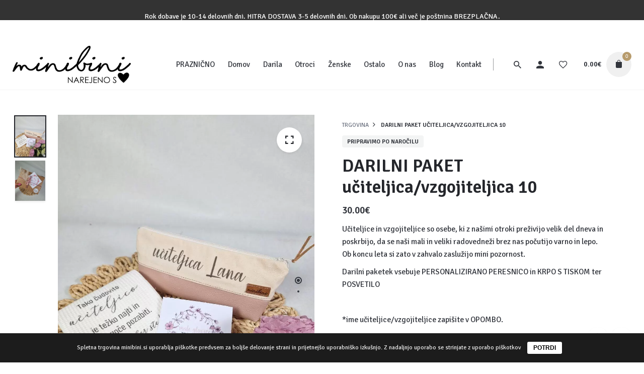

--- FILE ---
content_type: text/html; charset=UTF-8
request_url: https://www.minibini.si/trgovina/darila/vzgojiteljice-uciteljice/darilni-paket-uciteljica-vzgojiteljica-10/
body_size: 42500
content:
<!DOCTYPE html>
<html lang="sl-SI">
<head>
	<meta charset="UTF-8">
	<meta name="viewport" content="width=device-width, initial-scale=1.0, maximum-scale=1, user-scalable=no">
					<script>document.documentElement.className = document.documentElement.className + ' yes-js js_active js'</script>
				<title>DARILNI PAKET učiteljica/vzgojiteljica 10 &#x2d; MiniBini</title>

<!-- The SEO Framework by Sybre Waaijer -->
<meta name="robots" content="max-snippet:-1,max-image-preview:standard,max-video-preview:-1" />
<link rel="canonical" href="https://www.minibini.si/trgovina/darila/vzgojiteljice-uciteljice/darilni-paket-uciteljica-vzgojiteljica-10/" />
<meta name="description" content="Učiteljice in vzgojiteljice so osebe, ki z na&scaron;imi otroki preživijo velik del dneva in poskrbijo, da se na&scaron;i mali in veliki radovedneži brez nas počutijo varno&#8230;" />
<meta property="og:type" content="product" />
<meta property="og:locale" content="sl_SI" />
<meta property="og:site_name" content="MiniBini" />
<meta property="og:title" content="DARILNI PAKET učiteljica/vzgojiteljica 10" />
<meta property="og:description" content="Učiteljice in vzgojiteljice so osebe, ki z na&scaron;imi otroki preživijo velik del dneva in poskrbijo, da se na&scaron;i mali in veliki radovedneži brez nas počutijo varno in lepo. Ob koncu leta si zato v zahvalo&#8230;" />
<meta property="og:url" content="https://www.minibini.si/trgovina/darila/vzgojiteljice-uciteljice/darilni-paket-uciteljica-vzgojiteljica-10/" />
<meta property="og:image" content="https://www.minibini.si/wp-content/uploads/2024/06/20240603_104422-rotated.jpg" />
<meta property="og:image:width" content="975" />
<meta property="og:image:height" content="1300" />
<meta property="og:image" content="https://www.minibini.si/wp-content/uploads/2024/06/20240529_172938-rotated.jpg" />
<meta property="og:image:width" content="975" />
<meta property="og:image:height" content="1300" />
<meta property="article:published_time" content="2024-06-03T10:04:26+00:00" />
<meta property="article:modified_time" content="2024-06-03T10:08:56+00:00" />
<meta name="twitter:card" content="summary_large_image" />
<meta name="twitter:title" content="DARILNI PAKET učiteljica/vzgojiteljica 10" />
<meta name="twitter:description" content="Učiteljice in vzgojiteljice so osebe, ki z na&scaron;imi otroki preživijo velik del dneva in poskrbijo, da se na&scaron;i mali in veliki radovedneži brez nas počutijo varno in lepo. Ob koncu leta si zato v zahvalo&#8230;" />
<meta name="twitter:image" content="https://www.minibini.si/wp-content/uploads/2024/06/20240603_104422-rotated.jpg" />
<script type="application/ld+json">{"@context":"https://schema.org","@graph":[{"@type":"WebSite","@id":"https://www.minibini.si/#/schema/WebSite","url":"https://www.minibini.si/","name":"MiniBini","description":"unikatna kolekcija za majhne in velike","inLanguage":"sl-SI","potentialAction":{"@type":"SearchAction","target":{"@type":"EntryPoint","urlTemplate":"https://www.minibini.si/search/{search_term_string}/"},"query-input":"required name=search_term_string"},"publisher":{"@type":"Organization","@id":"https://www.minibini.si/#/schema/Organization","name":"MiniBini","url":"https://www.minibini.si/","logo":{"@type":"ImageObject","url":"https://www.minibini.si/wp-content/uploads/2020/09/cropped-Untitled-1.png","contentUrl":"https://www.minibini.si/wp-content/uploads/2020/09/cropped-Untitled-1.png","width":512,"height":512}}},{"@type":"WebPage","@id":"https://www.minibini.si/trgovina/darila/vzgojiteljice-uciteljice/darilni-paket-uciteljica-vzgojiteljica-10/","url":"https://www.minibini.si/trgovina/darila/vzgojiteljice-uciteljice/darilni-paket-uciteljica-vzgojiteljica-10/","name":"DARILNI PAKET učiteljica/vzgojiteljica 10 &#x2d; MiniBini","description":"Učiteljice in vzgojiteljice so osebe, ki z na&scaron;imi otroki preživijo velik del dneva in poskrbijo, da se na&scaron;i mali in veliki radovedneži brez nas počutijo varno&#8230;","inLanguage":"sl-SI","isPartOf":{"@id":"https://www.minibini.si/#/schema/WebSite"},"breadcrumb":{"@type":"BreadcrumbList","@id":"https://www.minibini.si/#/schema/BreadcrumbList","itemListElement":[{"@type":"ListItem","position":1,"item":"https://www.minibini.si/","name":"MiniBini"},{"@type":"ListItem","position":2,"item":"https://www.minibini.si/trgovina/","name":"Trgovina"},{"@type":"ListItem","position":3,"item":"https://www.minibini.si/kategorija/darila/","name":"Kategorija: Darila"},{"@type":"ListItem","position":4,"item":"https://www.minibini.si/kategorija/darila/vzgojiteljice-uciteljice/","name":"Kategorija: Vzgojiteljice/učiteljice"},{"@type":"ListItem","position":5,"name":"DARILNI PAKET učiteljica/vzgojiteljica 10"}]},"potentialAction":{"@type":"ReadAction","target":"https://www.minibini.si/trgovina/darila/vzgojiteljice-uciteljice/darilni-paket-uciteljica-vzgojiteljica-10/"},"datePublished":"2024-06-03T10:04:26+00:00","dateModified":"2024-06-03T10:08:56+00:00"}]}</script>
<!-- / The SEO Framework by Sybre Waaijer | 13.77ms meta | 5.40ms boot -->

<script type='application/javascript'  id='pys-version-script'>console.log('PixelYourSite Free version 9.5.2');</script>
<link rel='dns-prefetch' href='//static.klaviyo.com' />
<link rel="alternate" type="application/rss+xml" title="MiniBini &raquo; Vir" href="https://www.minibini.si/feed/" />
<link rel="alternate" type="application/rss+xml" title="MiniBini &raquo; Vir komentarjev" href="https://www.minibini.si/comments/feed/" />
<script type="text/javascript">
/* <![CDATA[ */
window._wpemojiSettings = {"baseUrl":"https:\/\/s.w.org\/images\/core\/emoji\/14.0.0\/72x72\/","ext":".png","svgUrl":"https:\/\/s.w.org\/images\/core\/emoji\/14.0.0\/svg\/","svgExt":".svg","source":{"concatemoji":"https:\/\/www.minibini.si\/wp-includes\/js\/wp-emoji-release.min.js?ver=6.4.7"}};
/*! This file is auto-generated */
!function(i,n){var o,s,e;function c(e){try{var t={supportTests:e,timestamp:(new Date).valueOf()};sessionStorage.setItem(o,JSON.stringify(t))}catch(e){}}function p(e,t,n){e.clearRect(0,0,e.canvas.width,e.canvas.height),e.fillText(t,0,0);var t=new Uint32Array(e.getImageData(0,0,e.canvas.width,e.canvas.height).data),r=(e.clearRect(0,0,e.canvas.width,e.canvas.height),e.fillText(n,0,0),new Uint32Array(e.getImageData(0,0,e.canvas.width,e.canvas.height).data));return t.every(function(e,t){return e===r[t]})}function u(e,t,n){switch(t){case"flag":return n(e,"\ud83c\udff3\ufe0f\u200d\u26a7\ufe0f","\ud83c\udff3\ufe0f\u200b\u26a7\ufe0f")?!1:!n(e,"\ud83c\uddfa\ud83c\uddf3","\ud83c\uddfa\u200b\ud83c\uddf3")&&!n(e,"\ud83c\udff4\udb40\udc67\udb40\udc62\udb40\udc65\udb40\udc6e\udb40\udc67\udb40\udc7f","\ud83c\udff4\u200b\udb40\udc67\u200b\udb40\udc62\u200b\udb40\udc65\u200b\udb40\udc6e\u200b\udb40\udc67\u200b\udb40\udc7f");case"emoji":return!n(e,"\ud83e\udef1\ud83c\udffb\u200d\ud83e\udef2\ud83c\udfff","\ud83e\udef1\ud83c\udffb\u200b\ud83e\udef2\ud83c\udfff")}return!1}function f(e,t,n){var r="undefined"!=typeof WorkerGlobalScope&&self instanceof WorkerGlobalScope?new OffscreenCanvas(300,150):i.createElement("canvas"),a=r.getContext("2d",{willReadFrequently:!0}),o=(a.textBaseline="top",a.font="600 32px Arial",{});return e.forEach(function(e){o[e]=t(a,e,n)}),o}function t(e){var t=i.createElement("script");t.src=e,t.defer=!0,i.head.appendChild(t)}"undefined"!=typeof Promise&&(o="wpEmojiSettingsSupports",s=["flag","emoji"],n.supports={everything:!0,everythingExceptFlag:!0},e=new Promise(function(e){i.addEventListener("DOMContentLoaded",e,{once:!0})}),new Promise(function(t){var n=function(){try{var e=JSON.parse(sessionStorage.getItem(o));if("object"==typeof e&&"number"==typeof e.timestamp&&(new Date).valueOf()<e.timestamp+604800&&"object"==typeof e.supportTests)return e.supportTests}catch(e){}return null}();if(!n){if("undefined"!=typeof Worker&&"undefined"!=typeof OffscreenCanvas&&"undefined"!=typeof URL&&URL.createObjectURL&&"undefined"!=typeof Blob)try{var e="postMessage("+f.toString()+"("+[JSON.stringify(s),u.toString(),p.toString()].join(",")+"));",r=new Blob([e],{type:"text/javascript"}),a=new Worker(URL.createObjectURL(r),{name:"wpTestEmojiSupports"});return void(a.onmessage=function(e){c(n=e.data),a.terminate(),t(n)})}catch(e){}c(n=f(s,u,p))}t(n)}).then(function(e){for(var t in e)n.supports[t]=e[t],n.supports.everything=n.supports.everything&&n.supports[t],"flag"!==t&&(n.supports.everythingExceptFlag=n.supports.everythingExceptFlag&&n.supports[t]);n.supports.everythingExceptFlag=n.supports.everythingExceptFlag&&!n.supports.flag,n.DOMReady=!1,n.readyCallback=function(){n.DOMReady=!0}}).then(function(){return e}).then(function(){var e;n.supports.everything||(n.readyCallback(),(e=n.source||{}).concatemoji?t(e.concatemoji):e.wpemoji&&e.twemoji&&(t(e.twemoji),t(e.wpemoji)))}))}((window,document),window._wpemojiSettings);
/* ]]> */
</script>
<link rel='stylesheet' id='ce-kf-css-css' href='https://www.minibini.si/wp-content/plugins/MiniBini/css.css?ver=1.1' type='text/css' media='all' />
<link rel='stylesheet' id='sbi_styles-css' href='https://www.minibini.si/wp-content/plugins/instagram-feed/css/sbi-styles.min.css?ver=6.2.9' type='text/css' media='all' />
<style id='wp-emoji-styles-inline-css' type='text/css'>

	img.wp-smiley, img.emoji {
		display: inline !important;
		border: none !important;
		box-shadow: none !important;
		height: 1em !important;
		width: 1em !important;
		margin: 0 0.07em !important;
		vertical-align: -0.1em !important;
		background: none !important;
		padding: 0 !important;
	}
</style>
<link rel='stylesheet' id='wp-block-library-css' href='https://www.minibini.si/wp-includes/css/dist/block-library/style.min.css?ver=6.4.7' type='text/css' media='all' />
<style id='wp-block-library-theme-inline-css' type='text/css'>
.wp-block-audio figcaption{color:#555;font-size:13px;text-align:center}.is-dark-theme .wp-block-audio figcaption{color:hsla(0,0%,100%,.65)}.wp-block-audio{margin:0 0 1em}.wp-block-code{border:1px solid #ccc;border-radius:4px;font-family:Menlo,Consolas,monaco,monospace;padding:.8em 1em}.wp-block-embed figcaption{color:#555;font-size:13px;text-align:center}.is-dark-theme .wp-block-embed figcaption{color:hsla(0,0%,100%,.65)}.wp-block-embed{margin:0 0 1em}.blocks-gallery-caption{color:#555;font-size:13px;text-align:center}.is-dark-theme .blocks-gallery-caption{color:hsla(0,0%,100%,.65)}.wp-block-image figcaption{color:#555;font-size:13px;text-align:center}.is-dark-theme .wp-block-image figcaption{color:hsla(0,0%,100%,.65)}.wp-block-image{margin:0 0 1em}.wp-block-pullquote{border-bottom:4px solid;border-top:4px solid;color:currentColor;margin-bottom:1.75em}.wp-block-pullquote cite,.wp-block-pullquote footer,.wp-block-pullquote__citation{color:currentColor;font-size:.8125em;font-style:normal;text-transform:uppercase}.wp-block-quote{border-left:.25em solid;margin:0 0 1.75em;padding-left:1em}.wp-block-quote cite,.wp-block-quote footer{color:currentColor;font-size:.8125em;font-style:normal;position:relative}.wp-block-quote.has-text-align-right{border-left:none;border-right:.25em solid;padding-left:0;padding-right:1em}.wp-block-quote.has-text-align-center{border:none;padding-left:0}.wp-block-quote.is-large,.wp-block-quote.is-style-large,.wp-block-quote.is-style-plain{border:none}.wp-block-search .wp-block-search__label{font-weight:700}.wp-block-search__button{border:1px solid #ccc;padding:.375em .625em}:where(.wp-block-group.has-background){padding:1.25em 2.375em}.wp-block-separator.has-css-opacity{opacity:.4}.wp-block-separator{border:none;border-bottom:2px solid;margin-left:auto;margin-right:auto}.wp-block-separator.has-alpha-channel-opacity{opacity:1}.wp-block-separator:not(.is-style-wide):not(.is-style-dots){width:100px}.wp-block-separator.has-background:not(.is-style-dots){border-bottom:none;height:1px}.wp-block-separator.has-background:not(.is-style-wide):not(.is-style-dots){height:2px}.wp-block-table{margin:0 0 1em}.wp-block-table td,.wp-block-table th{word-break:normal}.wp-block-table figcaption{color:#555;font-size:13px;text-align:center}.is-dark-theme .wp-block-table figcaption{color:hsla(0,0%,100%,.65)}.wp-block-video figcaption{color:#555;font-size:13px;text-align:center}.is-dark-theme .wp-block-video figcaption{color:hsla(0,0%,100%,.65)}.wp-block-video{margin:0 0 1em}.wp-block-template-part.has-background{margin-bottom:0;margin-top:0;padding:1.25em 2.375em}
</style>
<link rel='stylesheet' id='jquery-selectBox-css' href='https://www.minibini.si/wp-content/plugins/yith-woocommerce-wishlist/assets/css/jquery.selectBox.css?ver=1.2.0' type='text/css' media='all' />
<link rel='stylesheet' id='yith-wcwl-font-awesome-css' href='https://www.minibini.si/wp-content/plugins/yith-woocommerce-wishlist/assets/css/font-awesome.css?ver=4.7.0' type='text/css' media='all' />
<link rel='stylesheet' id='woocommerce_prettyPhoto_css-css' href='//www.minibini.si/wp-content/plugins/woocommerce/assets/css/prettyPhoto.css?ver=3.1.6' type='text/css' media='all' />
<link rel='stylesheet' id='yith-wcwl-main-css' href='https://www.minibini.si/wp-content/plugins/yith-woocommerce-wishlist/assets/css/style.css?ver=3.31.0' type='text/css' media='all' />
<style id='yith-wcwl-main-inline-css' type='text/css'>
.yith-wcwl-share li a{color: #FFFFFF;}.yith-wcwl-share li a:hover{color: #FFFFFF;}.yith-wcwl-share a.facebook{background: #39599E; background-color: #39599E;}.yith-wcwl-share a.facebook:hover{background: #595A5A; background-color: #595A5A;}.yith-wcwl-share a.twitter{background: #45AFE2; background-color: #45AFE2;}.yith-wcwl-share a.twitter:hover{background: #595A5A; background-color: #595A5A;}.yith-wcwl-share a.pinterest{background: #AB2E31; background-color: #AB2E31;}.yith-wcwl-share a.pinterest:hover{background: #595A5A; background-color: #595A5A;}.yith-wcwl-share a.email{background: #FBB102; background-color: #FBB102;}.yith-wcwl-share a.email:hover{background: #595A5A; background-color: #595A5A;}.yith-wcwl-share a.whatsapp{background: #00A901; background-color: #00A901;}.yith-wcwl-share a.whatsapp:hover{background: #595A5A; background-color: #595A5A;}
</style>
<style id='classic-theme-styles-inline-css' type='text/css'>
/*! This file is auto-generated */
.wp-block-button__link{color:#fff;background-color:#32373c;border-radius:9999px;box-shadow:none;text-decoration:none;padding:calc(.667em + 2px) calc(1.333em + 2px);font-size:1.125em}.wp-block-file__button{background:#32373c;color:#fff;text-decoration:none}
</style>
<style id='global-styles-inline-css' type='text/css'>
body{--wp--preset--color--black: #000000;--wp--preset--color--cyan-bluish-gray: #abb8c3;--wp--preset--color--white: #ffffff;--wp--preset--color--pale-pink: #f78da7;--wp--preset--color--vivid-red: #cf2e2e;--wp--preset--color--luminous-vivid-orange: #ff6900;--wp--preset--color--luminous-vivid-amber: #fcb900;--wp--preset--color--light-green-cyan: #7bdcb5;--wp--preset--color--vivid-green-cyan: #00d084;--wp--preset--color--pale-cyan-blue: #8ed1fc;--wp--preset--color--vivid-cyan-blue: #0693e3;--wp--preset--color--vivid-purple: #9b51e0;--wp--preset--color--brand-color: #b79b6c;--wp--preset--color--beige-dark: #A1824F;--wp--preset--color--dark-strong: #24262B;--wp--preset--color--dark-light: #32353C;--wp--preset--color--grey-strong: #838998;--wp--preset--gradient--vivid-cyan-blue-to-vivid-purple: linear-gradient(135deg,rgba(6,147,227,1) 0%,rgb(155,81,224) 100%);--wp--preset--gradient--light-green-cyan-to-vivid-green-cyan: linear-gradient(135deg,rgb(122,220,180) 0%,rgb(0,208,130) 100%);--wp--preset--gradient--luminous-vivid-amber-to-luminous-vivid-orange: linear-gradient(135deg,rgba(252,185,0,1) 0%,rgba(255,105,0,1) 100%);--wp--preset--gradient--luminous-vivid-orange-to-vivid-red: linear-gradient(135deg,rgba(255,105,0,1) 0%,rgb(207,46,46) 100%);--wp--preset--gradient--very-light-gray-to-cyan-bluish-gray: linear-gradient(135deg,rgb(238,238,238) 0%,rgb(169,184,195) 100%);--wp--preset--gradient--cool-to-warm-spectrum: linear-gradient(135deg,rgb(74,234,220) 0%,rgb(151,120,209) 20%,rgb(207,42,186) 40%,rgb(238,44,130) 60%,rgb(251,105,98) 80%,rgb(254,248,76) 100%);--wp--preset--gradient--blush-light-purple: linear-gradient(135deg,rgb(255,206,236) 0%,rgb(152,150,240) 100%);--wp--preset--gradient--blush-bordeaux: linear-gradient(135deg,rgb(254,205,165) 0%,rgb(254,45,45) 50%,rgb(107,0,62) 100%);--wp--preset--gradient--luminous-dusk: linear-gradient(135deg,rgb(255,203,112) 0%,rgb(199,81,192) 50%,rgb(65,88,208) 100%);--wp--preset--gradient--pale-ocean: linear-gradient(135deg,rgb(255,245,203) 0%,rgb(182,227,212) 50%,rgb(51,167,181) 100%);--wp--preset--gradient--electric-grass: linear-gradient(135deg,rgb(202,248,128) 0%,rgb(113,206,126) 100%);--wp--preset--gradient--midnight: linear-gradient(135deg,rgb(2,3,129) 0%,rgb(40,116,252) 100%);--wp--preset--font-size--small: 14px;--wp--preset--font-size--medium: 20px;--wp--preset--font-size--large: 17px;--wp--preset--font-size--x-large: 42px;--wp--preset--font-size--extra-small: 13px;--wp--preset--font-size--normal: 15px;--wp--preset--font-size--larger: 20px;--wp--preset--spacing--20: 0.44rem;--wp--preset--spacing--30: 0.67rem;--wp--preset--spacing--40: 1rem;--wp--preset--spacing--50: 1.5rem;--wp--preset--spacing--60: 2.25rem;--wp--preset--spacing--70: 3.38rem;--wp--preset--spacing--80: 5.06rem;--wp--preset--shadow--natural: 6px 6px 9px rgba(0, 0, 0, 0.2);--wp--preset--shadow--deep: 12px 12px 50px rgba(0, 0, 0, 0.4);--wp--preset--shadow--sharp: 6px 6px 0px rgba(0, 0, 0, 0.2);--wp--preset--shadow--outlined: 6px 6px 0px -3px rgba(255, 255, 255, 1), 6px 6px rgba(0, 0, 0, 1);--wp--preset--shadow--crisp: 6px 6px 0px rgba(0, 0, 0, 1);}:where(.is-layout-flex){gap: 0.5em;}:where(.is-layout-grid){gap: 0.5em;}body .is-layout-flow > .alignleft{float: left;margin-inline-start: 0;margin-inline-end: 2em;}body .is-layout-flow > .alignright{float: right;margin-inline-start: 2em;margin-inline-end: 0;}body .is-layout-flow > .aligncenter{margin-left: auto !important;margin-right: auto !important;}body .is-layout-constrained > .alignleft{float: left;margin-inline-start: 0;margin-inline-end: 2em;}body .is-layout-constrained > .alignright{float: right;margin-inline-start: 2em;margin-inline-end: 0;}body .is-layout-constrained > .aligncenter{margin-left: auto !important;margin-right: auto !important;}body .is-layout-constrained > :where(:not(.alignleft):not(.alignright):not(.alignfull)){max-width: var(--wp--style--global--content-size);margin-left: auto !important;margin-right: auto !important;}body .is-layout-constrained > .alignwide{max-width: var(--wp--style--global--wide-size);}body .is-layout-flex{display: flex;}body .is-layout-flex{flex-wrap: wrap;align-items: center;}body .is-layout-flex > *{margin: 0;}body .is-layout-grid{display: grid;}body .is-layout-grid > *{margin: 0;}:where(.wp-block-columns.is-layout-flex){gap: 2em;}:where(.wp-block-columns.is-layout-grid){gap: 2em;}:where(.wp-block-post-template.is-layout-flex){gap: 1.25em;}:where(.wp-block-post-template.is-layout-grid){gap: 1.25em;}.has-black-color{color: var(--wp--preset--color--black) !important;}.has-cyan-bluish-gray-color{color: var(--wp--preset--color--cyan-bluish-gray) !important;}.has-white-color{color: var(--wp--preset--color--white) !important;}.has-pale-pink-color{color: var(--wp--preset--color--pale-pink) !important;}.has-vivid-red-color{color: var(--wp--preset--color--vivid-red) !important;}.has-luminous-vivid-orange-color{color: var(--wp--preset--color--luminous-vivid-orange) !important;}.has-luminous-vivid-amber-color{color: var(--wp--preset--color--luminous-vivid-amber) !important;}.has-light-green-cyan-color{color: var(--wp--preset--color--light-green-cyan) !important;}.has-vivid-green-cyan-color{color: var(--wp--preset--color--vivid-green-cyan) !important;}.has-pale-cyan-blue-color{color: var(--wp--preset--color--pale-cyan-blue) !important;}.has-vivid-cyan-blue-color{color: var(--wp--preset--color--vivid-cyan-blue) !important;}.has-vivid-purple-color{color: var(--wp--preset--color--vivid-purple) !important;}.has-black-background-color{background-color: var(--wp--preset--color--black) !important;}.has-cyan-bluish-gray-background-color{background-color: var(--wp--preset--color--cyan-bluish-gray) !important;}.has-white-background-color{background-color: var(--wp--preset--color--white) !important;}.has-pale-pink-background-color{background-color: var(--wp--preset--color--pale-pink) !important;}.has-vivid-red-background-color{background-color: var(--wp--preset--color--vivid-red) !important;}.has-luminous-vivid-orange-background-color{background-color: var(--wp--preset--color--luminous-vivid-orange) !important;}.has-luminous-vivid-amber-background-color{background-color: var(--wp--preset--color--luminous-vivid-amber) !important;}.has-light-green-cyan-background-color{background-color: var(--wp--preset--color--light-green-cyan) !important;}.has-vivid-green-cyan-background-color{background-color: var(--wp--preset--color--vivid-green-cyan) !important;}.has-pale-cyan-blue-background-color{background-color: var(--wp--preset--color--pale-cyan-blue) !important;}.has-vivid-cyan-blue-background-color{background-color: var(--wp--preset--color--vivid-cyan-blue) !important;}.has-vivid-purple-background-color{background-color: var(--wp--preset--color--vivid-purple) !important;}.has-black-border-color{border-color: var(--wp--preset--color--black) !important;}.has-cyan-bluish-gray-border-color{border-color: var(--wp--preset--color--cyan-bluish-gray) !important;}.has-white-border-color{border-color: var(--wp--preset--color--white) !important;}.has-pale-pink-border-color{border-color: var(--wp--preset--color--pale-pink) !important;}.has-vivid-red-border-color{border-color: var(--wp--preset--color--vivid-red) !important;}.has-luminous-vivid-orange-border-color{border-color: var(--wp--preset--color--luminous-vivid-orange) !important;}.has-luminous-vivid-amber-border-color{border-color: var(--wp--preset--color--luminous-vivid-amber) !important;}.has-light-green-cyan-border-color{border-color: var(--wp--preset--color--light-green-cyan) !important;}.has-vivid-green-cyan-border-color{border-color: var(--wp--preset--color--vivid-green-cyan) !important;}.has-pale-cyan-blue-border-color{border-color: var(--wp--preset--color--pale-cyan-blue) !important;}.has-vivid-cyan-blue-border-color{border-color: var(--wp--preset--color--vivid-cyan-blue) !important;}.has-vivid-purple-border-color{border-color: var(--wp--preset--color--vivid-purple) !important;}.has-vivid-cyan-blue-to-vivid-purple-gradient-background{background: var(--wp--preset--gradient--vivid-cyan-blue-to-vivid-purple) !important;}.has-light-green-cyan-to-vivid-green-cyan-gradient-background{background: var(--wp--preset--gradient--light-green-cyan-to-vivid-green-cyan) !important;}.has-luminous-vivid-amber-to-luminous-vivid-orange-gradient-background{background: var(--wp--preset--gradient--luminous-vivid-amber-to-luminous-vivid-orange) !important;}.has-luminous-vivid-orange-to-vivid-red-gradient-background{background: var(--wp--preset--gradient--luminous-vivid-orange-to-vivid-red) !important;}.has-very-light-gray-to-cyan-bluish-gray-gradient-background{background: var(--wp--preset--gradient--very-light-gray-to-cyan-bluish-gray) !important;}.has-cool-to-warm-spectrum-gradient-background{background: var(--wp--preset--gradient--cool-to-warm-spectrum) !important;}.has-blush-light-purple-gradient-background{background: var(--wp--preset--gradient--blush-light-purple) !important;}.has-blush-bordeaux-gradient-background{background: var(--wp--preset--gradient--blush-bordeaux) !important;}.has-luminous-dusk-gradient-background{background: var(--wp--preset--gradient--luminous-dusk) !important;}.has-pale-ocean-gradient-background{background: var(--wp--preset--gradient--pale-ocean) !important;}.has-electric-grass-gradient-background{background: var(--wp--preset--gradient--electric-grass) !important;}.has-midnight-gradient-background{background: var(--wp--preset--gradient--midnight) !important;}.has-small-font-size{font-size: var(--wp--preset--font-size--small) !important;}.has-medium-font-size{font-size: var(--wp--preset--font-size--medium) !important;}.has-large-font-size{font-size: var(--wp--preset--font-size--large) !important;}.has-x-large-font-size{font-size: var(--wp--preset--font-size--x-large) !important;}
.wp-block-navigation a:where(:not(.wp-element-button)){color: inherit;}
:where(.wp-block-post-template.is-layout-flex){gap: 1.25em;}:where(.wp-block-post-template.is-layout-grid){gap: 1.25em;}
:where(.wp-block-columns.is-layout-flex){gap: 2em;}:where(.wp-block-columns.is-layout-grid){gap: 2em;}
.wp-block-pullquote{font-size: 1.5em;line-height: 1.6;}
</style>
<link rel='stylesheet' id='contact-form-7-css' href='https://www.minibini.si/wp-content/plugins/contact-form-7/includes/css/styles.css?ver=5.9.2' type='text/css' media='all' />
<link rel='stylesheet' id='cookie-bar-css-css' href='https://www.minibini.si/wp-content/plugins/cookie-bar/css/cookie-bar.css?ver=6.4.7' type='text/css' media='all' />
<style id='woocommerce-inline-inline-css' type='text/css'>
.woocommerce form .form-row .required { visibility: visible; }
</style>
<link rel='stylesheet' id='wp-bottom-menu-css' href='https://www.minibini.si/wp-content/plugins/wp-bottom-menu/assets/css/style.css?ver=2.2.3' type='text/css' media='all' />
<link rel='stylesheet' id='font-awesome-css' href='https://www.minibini.si/wp-content/plugins/wp-bottom-menu/inc/customizer/customizer-repeater/css/font-awesome.min.css?ver=1.1.0' type='text/css' media='all' />
<style id='font-awesome-inline-css' type='text/css'>
[data-font="FontAwesome"]:before {font-family: 'FontAwesome' !important;content: attr(data-icon) !important;speak: none !important;font-weight: normal !important;font-variant: normal !important;text-transform: none !important;line-height: 1 !important;font-style: normal !important;-webkit-font-smoothing: antialiased !important;-moz-osx-font-smoothing: grayscale !important;}
</style>
<link rel='stylesheet' id='iksm-public-style-css' href='https://www.minibini.si/wp-content/plugins/iks-menu-pro/assets/css/public.css?ver=1.8.2' type='text/css' media='all' />
<link rel='stylesheet' id='woo-variation-swatches-css' href='https://www.minibini.si/wp-content/plugins/woo-variation-swatches/assets/css/frontend.min.css?ver=1710175344' type='text/css' media='all' />
<style id='woo-variation-swatches-inline-css' type='text/css'>
:root {
--wvs-tick:url("data:image/svg+xml;utf8,%3Csvg filter='drop-shadow(0px 0px 2px rgb(0 0 0 / .8))' xmlns='http://www.w3.org/2000/svg'  viewBox='0 0 30 30'%3E%3Cpath fill='none' stroke='%23ffffff' stroke-linecap='round' stroke-linejoin='round' stroke-width='4' d='M4 16L11 23 27 7'/%3E%3C/svg%3E");

--wvs-cross:url("data:image/svg+xml;utf8,%3Csvg filter='drop-shadow(0px 0px 5px rgb(255 255 255 / .6))' xmlns='http://www.w3.org/2000/svg' width='72px' height='72px' viewBox='0 0 24 24'%3E%3Cpath fill='none' stroke='%23ff0000' stroke-linecap='round' stroke-width='0.6' d='M5 5L19 19M19 5L5 19'/%3E%3C/svg%3E");
--wvs-single-product-item-width:60px;
--wvs-single-product-item-height:60px;
--wvs-single-product-item-font-size:16px}
</style>
<link rel='stylesheet' id='xoo-cp-style-css' href='https://www.minibini.si/wp-content/plugins/woocommerce-cart-popup-premium/assets/css/xoo-cp-style.css?ver=1.6' type='text/css' media='all' />
<style id='xoo-cp-style-inline-css' type='text/css'>
span.xcp-chng{
			display: none;
		}a.xoo-cp-btn-vc{
			display: none;
		}.xoo-cp-variations{
			float: left;
		}
		table.xoo-cp-cart tr.xoo-cp-ths{
			background-color: #eeeeee;
		}
		tr.xoo-cp-ths th{
			color: #000000;
		}
		.xoo-cp-container{
			max-width: 650px;
			background-color: #ffffff;
			background-image: url();
		}
		.xoo-cp-container , li.xoo-cp-rel-sing h3 , li.xoo-cp-rel-sing .product_price , input.xoo-cp-qty , li.xoo-cp-rel-sing .amount , .xoo-cp-empct , .xoo-cp-ptitle a{
			color: #000000
		}
		.xcp-chng ,.xoo-cp-qtybox{
    		border-color: #000000;
		}
		input.xoo-cp-qty{
			background-color: #ffffff;
		}
		.xcp-btn{
			background-color: #b79b6c;
			color: #ffffff;
			font-size: 14px;
			border-radius: 5px;
			border: 1px solid #b79b6c;
		}
		.xcp-btn:hover{
			color: #ffffff;
		}
		td.xoo-cp-pimg{
			width: 20%;
		}
		table.xoo-cp-cart , table.xoo-cp-cart td{
			border: 0;
		}
		table.xoo-cp-cart tr{
			border-top: 0px solid;
			border-bottom: 0px solid;
			border-color: #b79b6c;
		}
		.xoo-cp-rel-sing{
		    width: 23%;
		    display: inline-block;
		    margin: 0 1%;
		    float: left;
		    text-align: center;
		}
		.xoo-cp-rel-title , .xoo-cp-rel-price .amount , .xoo-cp-rel-sing a.add_to_cart_button{
			font-size: 13px;
		}

		.xoo-cp-basket{
			background-color: #ffffff;
		}
		.xcp-bk-icon{
   			font-size: 40px;
   			color: #444444;
		}
		.xcp-bk-count{
			color: #ffffff;
			background-color: #cc0086;
		}

		span.xoo-cp-close{
			color: #000000;
		}

		.xoo-cp-hdtxt , span.xcp-rel-head{
			background-color: ;
			color: #000000;
			font-size: 16px;
		}
		
		.xoo-cp-hdtxt{
			border-bottom: 2px solid #000000;
		}

		span.xcp-rel-head{
			border-bottom: 2px solid #000000;
			border-top: 2px solid #000000;
		}

		td.xoo-cp-remove .xoo-cp-remove-pd{
			color: #b79b6c;
		}

		table.xoo-cp-cart td.xoo-cp-ptitle{
			width: 40%;
			text-align: left;
		}
</style>
<link rel='stylesheet' id='xoo-scrollbar-style-css' href='https://www.minibini.si/wp-content/plugins/woocommerce-cart-popup-premium/lib/scrollbar/jquery.mCustomScrollbar.min.css?ver=6.4.7' type='text/css' media='all' />
<link rel='stylesheet' id='parent-style-css' href='https://www.minibini.si/wp-content/themes/stockie/style.css?ver=6.4.7' type='text/css' media='all' />
<link rel='stylesheet' id='stockie-style-css' href='https://www.minibini.si/wp-content/themes/stockie-child/style.css?ver=1.0.15' type='text/css' media='all' />
<style id='stockie-style-inline-css' type='text/css'>
.site-header:not(.header-fixed):not(.mobile-header) .menu > li > a, .site-header:not(.header-fixed) .menu-other .cart-total a, .site-header:not(.header-fixed) .menu-other li > a, .site-header:not(.header-fixed) .select-styled, .site-header:not(.header-fixed) .hamburger-menu .hamburger  {}#masthead.site-header{background-color:rgba(249,249,249,0.57);}#masthead.site-header.header-fixed{background-color:#ffffff;}.site-header{border-bottom-style:solid;}.site-header.header-fixed{border:none;}.back-link a.btn-link {}.header-title::after{background-color:transparent;}body .site-content{background-size:auto;background-position:center center;background-repeat: repeat;}footer.site-footer{background-color:#24262b;background-size:cover;color:#6f6f6f;color:#ffffff;}.site-footer .widget,.site-footer .widget p,.site-footer .widget .subtitle,.site-footer .widget a,.site-footer .widget .widget-title, .site-footer .widget a:hover, .site-footer .widget h3 a, .site-footer .widget h4 a,.site-footer .widgets .socialbar a.social.outline span,.site-footer .widget_recent_comments .comment-author-link,.site-footer .widget_stockie_widget_subscribe button.btn,.site-footer .widgets select,.site-footer .widget_tag_cloud .tagcloud a,.site-footer .widget_tag_cloud .tagcloud a:hover{color:#6f6f6f;}.site-footer .widget .widget-title{color:#ffffff;}.site-footer .widgets .socialbar a.social.outline,.site-footer .widgets select,.site-footer .widget_tag_cloud .tagcloud a,.site-footer .widget_tag_cloud .tagcloud a:hover{border-color:#6f6f6f;}.site-footer .widgets .socialbar a.social.outline:hover{background-color:#6f6f6f;}footer.site-footer .site-info,footer.site-footer .site-info a,footer.site-footer .site-info a:hover{background-color:#24262b;color:rgba(255,255,255,0.71);}footer.site-footer .site-info a,footer.site-footer .site-info a:hover{}input, select, textarea, .accordion-box .buttons h5.title, .woocommerce div.product accordion-box.outline h5{font-family:'Signika', sans-serif;}.countdown-box .box-time .box-count, .chart-box-pie-content{font-family:'Signika', sans-serif;}h1, h2, h3, h4, h5, h6, .box-count, .font-titles, .tabNav_link.active, .icon-box-headline, .postNav_item_inner_heading, .btn, .button, a.button, .heading .title, .socialbar.inline a, .vc_row .vc-bg-side-text, .counter-box-count, .fullscreen-nav .menu-link{font-family:'Signika', sans-serif;}.portfolio-item h4, .portfolio-item h4.title, .portfolio-item h4 a, .portfolio-item-2 h4, .portfolio-item-2 h4.title, .portfolio-item-2 h4 a, ul.products li.product a{font-family:'Signika', sans-serif;font-size:inherit;line-height:inherit;}.blog-item h3.title{font-family:'Signika', sans-serif;line-height: initial;} .blog-item h3.title a{font-size: initial;}.portfolio-item-2 h4{font-family:'Signika', sans-serif;}p.subtitle, .subtitle-font, a.category, .heading .title, .heading .subtitle{font-family:'Signika', sans-serif;}span.category > a, div.category > a{font-family:'Signika', sans-serif;}.portfolio-item .subtitle-font, .woocommerce ul.products li.product .subtitle-font.category, .woocommerce ul.products li.product .subtitle-font.category > a{font-family:'Signika', sans-serif;font-size:inherit;line-height:inherit;}input.classic::-webkit-input-placeholder, .contact-form.classic input::-webkit-input-placeholder, .contact-form.classic textarea::-webkit-input-placeholder, input.classic::-moz-placeholder{font-family:'Signika', sans-serif;}.contact-form.classic input::-moz-placeholder, .contact-form.classic textarea::-moz-placeholder{font-family:'Signika', sans-serif;}input.classic:-ms-input-placeholder, .contact-form.classic input:-ms-input-placeholder, .contact-form.classic textarea:-ms-input-placeholder{font-family:'Signika', sans-serif;}.brand-color, .brand-color-after, .brand-color-before, .brand-color-hover-after, .brand-color-hover-before, .brand-color-i, .brand-color-after-i, .brand-color-before-i, .brand-color-hover-i:hover, .brand-color-hover-i-after, .brand-color-hover-i-before, .brand-color-after:after, .brand-color-before:before, .brand-color-hover:hover, .brand-color-hover-after:hover:after, .brand-color-hover-before:before, .has-brand-color-color, .is-style-outline .has-brand-color-color, a:hover, .blog-grid:hover h3 a, .portfolio-item.grid-2:hover h4.title, .fullscreen-nav li a:hover, .socialbar.inline a:hover, .btn-link:hover, a.btn-link:hover, .owl-nav .owl-prev .ion:hover, .owl-nav .owl-next .ion:hover, .owl-nav .move-up .ion:hover, .owl-nav .move-down .ion:hover, .slider-nav .owl-prev .ion:hover, .slider-nav .owl-next .ion:hover, .slider-nav .move-up .ion:hover, .slider-nav .move-down .ion:hover, .gallery .expand .ion:hover, .close .ion:hover, .accordionItem_title:hover, .tab .tabNav_link:hover, .widget .socialbar a:hover, .social-bar .socialbar a:hover, .share-bar .links a:hover, .widget_shopping_cart_content .buttons a.button:first-child:hover, .woo_c-products .slider .owl-next:hover:after, .woo_c-products .slider .owl-prev:hover:after, .btn-link.active, span.page-numbers.current, a.page-numbers:hover, .main-nav .nav-item.active-main-item > .menu-link, .comment-content a, .header-title .subtitle b:before, nav.pagination li .btn.active, nav.pagination li .page-numbers.active, #mega-menu-wrap > ul .sub-menu > li > a:hover, #mega-menu-wrap > ul .sub-sub-menu > li > a:hover, #mega-menu-wrap > ul .current-menu-ancestor > a, #mega-menu-wrap > ul .current-menu-item > a, #fullscreen-mega-menu-wrap > ul .current-menu-ancestor > a, #fullscreen-mega-menu-wrap > ul .current-menu-item > a, .woocommerce .woo-my-nav li.is-active a, .portfolio-sorting li a.active, .team-member .socialbar a:hover, .widget_nav_menu .current-menu-item a, .widget_pages .current-menu-item a{color:#b79b6c;}.brand-border-color, .brand-border-color-after, .brand-border-color-before, .brand-border-color-hover, .brand-border-color-hover-after, .brand-border-color-hover-before, .brand-border-color-i, .brand-border-color-after-i, .brand-border-color-before-i, .brand-border-color-hover-i, .brand-border-color-hover-i-after, .brand-border-color-hover-i-before, .button.brand-border-color, .has-brand-color-background-color, .is-style-outline .has-brand-color-color, .wp-block-button__link:hover, .btn-brand, input[type="submit"]:hover,input[type="submit"]:focus, button:hover, .btn:hover, a.btn:hover, input.btn:hover, a.button:hover, span.button:hover, div.button:hover, input[type="text"]:focus, input[type="number"]:focus, input[type="email"]:focus, textarea:focus, button:focus, .btn:focus, a.button:focus{border-color:#b79b6c;}.brand-bg-color, .brand-bg-color-after, .brand-bg-color-before, .brand-bg-color-hover, .brand-bg-color-hover-after:hover:after, .brand-bg-color-hover-before:hover:before, .brand-bg-color-hover-after, .brand-bg-color-hover-before, .brand-bg-color-i, .brand-bg-color-after-i, .brand-bg-color-before-i, .brand-bg-color-hover-i, .brand-bg-color-hover-i-after, .brand-bg-color-hover-i-before, .btn-brand:not(.btn-outline), .has-brand-color-background-color, .blog-grid-content a.tag, a.brand-bg-color, .wp-block-button__link:hover, .widget_price_filter .ui-slider-range, .widget_price_filter .ui-slider-handle:after, .main-nav .nav-item:before, .main-nav .nav-item.current-menu-item:before, .main-nav .nav-item.current-menu-ancestor:before, .widget_calendar caption, .tag:hover, .reply a:hover, input[type="submit"]:hover, input[type="submit"]:focus, button:hover, .btn:hover, a.btn:hover, input.btn:hover, a.button:hover, span.button:hover, div.button:hover, .btn-outline:hover, input[type="submit"].btn-outline:hover, a.btn-outline:hover, .tooltip-item.left:before, .tooltip-item.right:before, .portfolio-page .tag, .header-title .tags .tag, .divider, .radio input:checked + .input:after, .btn-flat:hover, input[type="submit"].btn-flat:hover, a.btn-flat:hover, .tag:not(body):hover, .woo-onsale:hover, .price-discount:hover, .tag-cloud-link:hover, .pricing_price_time:hover, .reply a:hover, .portfolio-item span.category:hover,  button:focus, .btn:focus, a.button:focus,.yith-woocommerce-ajax-product-filter .yith-wcan-reset-navigation:hover, .yith-woocommerce-ajax-product-filter .yith-wcan-group li.chosen a, .yith-woocommerce-ajax-product-filter .yith-wcan-group li:hover a{background-color:#b79b6c;}.brand-bg-color-i,.brand-bg-color-after-i:after,.brand-bg-color-before-i:before,.brand-bg-color-hover-i:hover,.brand-bg-color-hover-i-after:after,.brand-bg-color-hover-i-before:before{background-color:#b79b6c !important;}.overlay {height: 100%;width: 0;position: fixed;z-index: 99999999999;top: 0;left: 0;background-color: #FFF;overflow-x: hidden;transition: 0.5s;}.overlay-content {position: relative;top: 15%;width: 100%;text-align: center;margin-top: 30px;}.overlay-content a {color:#32353c !important;font-size: 20px !important;font-weight: bold !important;text-transform: uppercase !important;}.overlay a {padding: 8px;text-decoration: none;font-size: 25px;color: #32353c;display: block;transition: 0.3s;}.overlay a:hover, .overlay a:focus {color: #32353c;}.overlay .closebtn {position: absolute;top: 20px;right: 45px;font-size: 30px;}@media screen and (max-height: 450px) {.overlay a {font-size: 20px}.overlay .closebtn {font-size: 40px;top: 15px;right: 35px;}}@media only screen and (max-width: 1024px) {.menu-other {display:none !important;}.hamburger-menu {display:none !important;}}.site-footer .page-container + .site-info .wrap {border-top: 1px solid rgba(240,240,240,0.08);}button.btn{background: #2B2D32;}@media screen and (max-width: 768px){.site-header .menu > li > a.menu-link, .main-nav .nav-item a, .main-nav .copyright, .main-nav .copyright a {font-size:10;font-style:inherit;line-height:20;font-weight:100;}}
</style>
<link rel='stylesheet' id='stockie-grid-css' href='https://www.minibini.si/wp-content/themes/stockie/assets/css/grid.min.css?ver=6.4.7' type='text/css' media='all' />
<link rel='stylesheet' id='stripe_styles-css' href='https://www.minibini.si/wp-content/plugins/woocommerce-gateway-stripe/assets/css/stripe-styles.css?ver=8.0.1' type='text/css' media='all' />
<link rel='stylesheet' id='sib-front-css-css' href='https://www.minibini.si/wp-content/plugins/mailin/css/mailin-front.css?ver=6.4.7' type='text/css' media='all' />
<script type="text/javascript" src="https://www.minibini.si/wp-includes/js/jquery/jquery.min.js?ver=3.7.1" id="jquery-core-js"></script>
<script data-optimized="1" type="text/javascript" src="https://www.minibini.si/wp-content/litespeed/js/a4f8f83d1f7b160478b662f6ab8f174a.js?ver=8d504" id="jquery-migrate-js"></script>
<script data-optimized="1" type="text/javascript" src="https://www.minibini.si/wp-content/litespeed/js/62f585aafc6f1f4371565dbd5ff2113e.js?ver=1934a" id="cookie-bar-js-js"></script>
<script data-optimized="1" type="text/javascript" src="https://www.minibini.si/wp-content/litespeed/js/d65a810e970983bc2fabf0c4380dfaad.js?ver=3d303" id="jquery-blockui-js" data-wp-strategy="defer"></script>
<script type="text/javascript" id="wc-add-to-cart-js-extra">
/* <![CDATA[ */
var wc_add_to_cart_params = {"ajax_url":"\/wp-admin\/admin-ajax.php","wc_ajax_url":"\/?wc-ajax=%%endpoint%%","i18n_view_cart":"Prika\u017ei ko\u0161arico","cart_url":"https:\/\/www.minibini.si\/kosarica\/","is_cart":"","cart_redirect_after_add":"no"};
/* ]]> */
</script>
<script data-optimized="1" type="text/javascript" src="https://www.minibini.si/wp-content/litespeed/js/a50a984f7d888bfabf6be732ea1d334c.js?ver=2a2cc" id="wc-add-to-cart-js" data-wp-strategy="defer"></script>
<script type="text/javascript" id="wc-single-product-js-extra">
/* <![CDATA[ */
var wc_single_product_params = {"i18n_required_rating_text":"Ocenite izdelek","review_rating_required":"yes","flexslider":{"rtl":false,"animation":"slide","smoothHeight":true,"directionNav":false,"controlNav":"thumbnails","slideshow":false,"animationSpeed":500,"animationLoop":false,"allowOneSlide":false},"zoom_enabled":"","zoom_options":[],"photoswipe_enabled":"","photoswipe_options":{"shareEl":false,"closeOnScroll":false,"history":false,"hideAnimationDuration":0,"showAnimationDuration":0},"flexslider_enabled":""};
/* ]]> */
</script>
<script data-optimized="1" type="text/javascript" src="https://www.minibini.si/wp-content/litespeed/js/eedfab0210721b56604b0df9ff1ba368.js?ver=b1dd8" id="wc-single-product-js" defer="defer" data-wp-strategy="defer"></script>
<script data-optimized="1" type="text/javascript" src="https://www.minibini.si/wp-content/litespeed/js/3a91ea898ae92c4dcb1641b541f30a82.js?ver=1a5d1" id="js-cookie-js" defer="defer" data-wp-strategy="defer"></script>
<script type="text/javascript" id="woocommerce-js-extra">
/* <![CDATA[ */
var woocommerce_params = {"ajax_url":"\/wp-admin\/admin-ajax.php","wc_ajax_url":"\/?wc-ajax=%%endpoint%%"};
/* ]]> */
</script>
<script data-optimized="1" type="text/javascript" src="https://www.minibini.si/wp-content/litespeed/js/4b71a35b35839cc4d3f3fddaa81d4b85.js?ver=03207" id="woocommerce-js" defer="defer" data-wp-strategy="defer"></script>
<script data-optimized="1" type="text/javascript" src="https://www.minibini.si/wp-content/litespeed/js/a26ee1b2810c03204fccaf6cdfc151a6.js?ver=cf370" id="iksm-public-script-js"></script>
<script data-optimized="1" type="text/javascript" src="https://www.minibini.si/wp-content/litespeed/js/cb787a373fee90f392323bb45f6a499a.js?ver=74375" id="iksm-menu-script-js"></script>
<script data-optimized="1" type="text/javascript" src="https://www.minibini.si/wp-content/litespeed/js/05728e8dea0811927eb9db0583a69bf5.js?ver=6d5fa" id="vc_woocommerce-add-to-cart-js-js"></script>
<script data-optimized="1" type="text/javascript" src="https://www.minibini.si/wp-content/litespeed/js/32cbda1ea5a9d0004a7db7bc569d70c6.js?ver=51a93" id="xoo-scrollbar-js-js"></script>
<script type="text/javascript" id="woocommerce-tokenization-form-js-extra">
/* <![CDATA[ */
var wc_tokenization_form_params = {"is_registration_required":"","is_logged_in":""};
/* ]]> */
</script>
<script data-optimized="1" type="text/javascript" src="https://www.minibini.si/wp-content/litespeed/js/cd5793b7cd58b76db8d9376e1da8d6a2.js?ver=ddea4" id="woocommerce-tokenization-form-js"></script>
<script data-optimized="1" type="text/javascript" src="https://www.minibini.si/wp-content/litespeed/js/3b44ceaa76d5ec7383e7d333cc431b9b.js?ver=903fe" id="jquery-bind-first-js"></script>
<script data-optimized="1" type="text/javascript" src="https://www.minibini.si/wp-content/litespeed/js/a572c293e3ba6fd3b3429899b1170337.js?ver=b056a" id="js-cookie-pys-js"></script>
<script type="text/javascript" id="pys-js-extra">
/* <![CDATA[ */
var pysOptions = {"staticEvents":{"facebook":{"woo_view_content":[{"delay":0,"type":"static","name":"ViewContent","pixelIds":["3105209876291039"],"eventID":"9fd3f620-b530-41e6-9f9d-cfb756a1ca40","params":{"content_ids":["8073063"],"content_type":"product_group","content_name":"DARILNI PAKET u\u010diteljica\/vzgojiteljica 10","category_name":"Vzgojiteljice\/u\u010diteljice","value":30,"currency":"EUR","contents":[{"id":"8073063","quantity":1}],"product_price":30,"page_title":"DARILNI PAKET u\u010diteljica\/vzgojiteljica 10","post_type":"product","post_id":8073063,"plugin":"PixelYourSite","user_role":"guest","event_url":"www.minibini.si\/trgovina\/darila\/vzgojiteljice-uciteljice\/darilni-paket-uciteljica-vzgojiteljica-10\/"},"e_id":"woo_view_content","ids":[],"hasTimeWindow":false,"timeWindow":0,"woo_order":"","edd_order":""}],"init_event":[{"delay":0,"type":"static","name":"PageView","pixelIds":["3105209876291039"],"eventID":"40afac36-d9f2-43c8-b0dd-be2587882c06","params":{"page_title":"DARILNI PAKET u\u010diteljica\/vzgojiteljica 10","post_type":"product","post_id":8073063,"plugin":"PixelYourSite","user_role":"guest","event_url":"www.minibini.si\/trgovina\/darila\/vzgojiteljice-uciteljice\/darilni-paket-uciteljica-vzgojiteljica-10\/"},"e_id":"init_event","ids":[],"hasTimeWindow":false,"timeWindow":0,"woo_order":"","edd_order":""}]}},"dynamicEvents":{"woo_add_to_cart_on_button_click":{"facebook":{"delay":0,"type":"dyn","name":"AddToCart","pixelIds":["3105209876291039"],"eventID":"b8319772-9ddc-4920-bb38-79dfad18ef8e","params":{"page_title":"DARILNI PAKET u\u010diteljica\/vzgojiteljica 10","post_type":"product","post_id":8073063,"plugin":"PixelYourSite","user_role":"guest","event_url":"www.minibini.si\/trgovina\/darila\/vzgojiteljice-uciteljice\/darilni-paket-uciteljica-vzgojiteljica-10\/"},"e_id":"woo_add_to_cart_on_button_click","ids":[],"hasTimeWindow":false,"timeWindow":0,"woo_order":"","edd_order":""}}},"triggerEvents":[],"triggerEventTypes":[],"facebook":{"pixelIds":["3105209876291039"],"advancedMatching":[],"advancedMatchingEnabled":true,"removeMetadata":false,"contentParams":{"post_type":"product","post_id":8073063,"content_name":"DARILNI PAKET u\u010diteljica\/vzgojiteljica 10","categories":"Vzgojiteljice\/u\u010diteljice","tags":""},"commentEventEnabled":true,"wooVariableAsSimple":false,"downloadEnabled":true,"formEventEnabled":true,"serverApiEnabled":true,"wooCRSendFromServer":false,"send_external_id":null},"debug":"","siteUrl":"https:\/\/www.minibini.si","ajaxUrl":"https:\/\/www.minibini.si\/wp-admin\/admin-ajax.php","ajax_event":"14a95973ed","enable_remove_download_url_param":"1","cookie_duration":"7","last_visit_duration":"60","enable_success_send_form":"","ajaxForServerEvent":"1","send_external_id":"1","external_id_expire":"180","google_consent_mode":"1","gdpr":{"ajax_enabled":false,"all_disabled_by_api":false,"facebook_disabled_by_api":false,"analytics_disabled_by_api":false,"google_ads_disabled_by_api":false,"pinterest_disabled_by_api":false,"bing_disabled_by_api":false,"externalID_disabled_by_api":false,"facebook_prior_consent_enabled":true,"analytics_prior_consent_enabled":true,"google_ads_prior_consent_enabled":null,"pinterest_prior_consent_enabled":true,"bing_prior_consent_enabled":true,"cookiebot_integration_enabled":false,"cookiebot_facebook_consent_category":"marketing","cookiebot_analytics_consent_category":"statistics","cookiebot_tiktok_consent_category":"marketing","cookiebot_google_ads_consent_category":null,"cookiebot_pinterest_consent_category":"marketing","cookiebot_bing_consent_category":"marketing","consent_magic_integration_enabled":false,"real_cookie_banner_integration_enabled":false,"cookie_notice_integration_enabled":false,"cookie_law_info_integration_enabled":false,"analytics_storage":{"enabled":true,"value":"granted","filter":false},"ad_storage":{"enabled":true,"value":"granted","filter":false},"ad_user_data":{"enabled":true,"value":"granted","filter":false},"ad_personalization":{"enabled":true,"value":"granted","filter":false}},"cookie":{"disabled_all_cookie":false,"disabled_start_session_cookie":false,"disabled_advanced_form_data_cookie":false,"disabled_landing_page_cookie":false,"disabled_first_visit_cookie":false,"disabled_trafficsource_cookie":false,"disabled_utmTerms_cookie":false,"disabled_utmId_cookie":false},"tracking_analytics":{"TrafficSource":"direct","TrafficLanding":"https:\/\/www.minibini.si\/trgovina\/darila\/vzgojiteljice-uciteljice\/darilni-paket-uciteljica-vzgojiteljica-10\/","TrafficUtms":[],"TrafficUtmsId":[]},"woo":{"enabled":true,"enabled_save_data_to_orders":true,"addToCartOnButtonEnabled":true,"addToCartOnButtonValueEnabled":true,"addToCartOnButtonValueOption":"price","singleProductId":8073063,"removeFromCartSelector":"form.woocommerce-cart-form .remove","addToCartCatchMethod":"add_cart_js","is_order_received_page":false,"containOrderId":false},"edd":{"enabled":false}};
/* ]]> */
</script>
<script data-optimized="1" type="text/javascript" src="https://www.minibini.si/wp-content/litespeed/js/1eb33fb9fb30d51f8879da61b6f4e334.js?ver=bdf1e" id="pys-js"></script>
<script type="text/javascript" id="sib-front-js-js-extra">
/* <![CDATA[ */
var sibErrMsg = {"invalidMail":"Please fill out valid email address","requiredField":"Please fill out required fields","invalidDateFormat":"Please fill out valid date format","invalidSMSFormat":"Please fill out valid phone number"};
var ajax_sib_front_object = {"ajax_url":"https:\/\/www.minibini.si\/wp-admin\/admin-ajax.php","ajax_nonce":"4e9e01f9fe","flag_url":"https:\/\/www.minibini.si\/wp-content\/plugins\/mailin\/img\/flags\/"};
/* ]]> */
</script>
<script data-optimized="1" type="text/javascript" src="https://www.minibini.si/wp-content/litespeed/js/f3f155673cd4944011b646c3d4ab9eb1.js?ver=734e0" id="sib-front-js-js"></script>
<link rel="EditURI" type="application/rsd+xml" title="RSD" href="https://www.minibini.si/xmlrpc.php?rsd" />
<link rel="alternate" type="application/json+oembed" href="https://www.minibini.si/wp-json/oembed/1.0/embed?url=https%3A%2F%2Fwww.minibini.si%2Ftrgovina%2Fdarila%2Fvzgojiteljice-uciteljice%2Fdarilni-paket-uciteljica-vzgojiteljica-10%2F" />
<link rel="alternate" type="text/xml+oembed" href="https://www.minibini.si/wp-json/oembed/1.0/embed?url=https%3A%2F%2Fwww.minibini.si%2Ftrgovina%2Fdarila%2Fvzgojiteljice-uciteljice%2Fdarilni-paket-uciteljica-vzgojiteljica-10%2F&#038;format=xml" />
<!-- start Simple Custom CSS and JS -->
<style type="text/css">


/* Add your CSS code here.

For example:
.example {
    color: red;
}
menu-link main-menu-link item-title
For brushing up on your CSS knowledge, check out http://www.w3schools.com/css/css_syntax.asp

End of comment */ 

/*odstrani copyright, če je zaslon manjši od 1024px */
@media screen and (max-width: 1200px) {
    .copyright {
        display: none !important;
    }
}

@media screen and (min-width: 1024px) {
  a.menu-link.main-menu-link.item-title .has-submenu-icon {
    display: none;
  }
}

.fullscreen-nav .menu .nav-item a, .fullscreen-nav .menu .sub-nav-item a {
  font-family: 'Signika', sans-serif !important;
}

#fullscreen-mega-menu-wrap>#secondary-menu>.menu-item-depth-0{
  width: 25% !important;
  overflow-x: hidden;
}

/*ul.menu-depth-3.sub-sub-menu{
  display: none;
}*/
/*.sub-menu-wide>.menu-item-depth-1>.sub-menu-link>span {
    text-transform: uppercase;
}*/
/*hover harmoonika meni */
.mega-menu-item>.sub-menu-link>span:hover {
    color: #967949 !important;
}
.mega-menu-item>.sub-menu-link>span {
    font-weight: 400 !important;
}

.single-product .input-text.qty.text {
    border: 0 !important;
}

.page-sidebar.sidebar-boxed{
  padding: 0px !important;
}

.iksm-term--has-children>.iksm-term__inner> a.iksm-term__link>span.iksm-term__text {
    text-transform: uppercase !important;
  	color: #b79b6c !important;
    font-weight: bold !important;
}

li#woocommerce_recently_viewed_products-2{
  background-color: white !important;
}

.iksm-term--current > .iksm-term__inner {
    background-color: rgba(236,236,236,1) !important;
}

input.wpcf7-form-control.wpcf7-text.wpcf7-email.wpcf7-validates-as-required.wpcf7-validates-as-email{
  text-align: left !important;
}

@media screen and (max-width: 500px) {
  .tab .tabNav {
      margin-left: 0 !important;
  }
  .single-product .tabItems .tabItems_item .wrap pre{
    white-space: pre-wrap;
    overflow: auto;
	}
  	.single-product .single_add_to_cart_button {
      width: 100% !important;
  	}
  	.single-product .yith-wcwl-add-to-wishlist {
      width: 100% !important;
  	}
    .wpb_single_image {
      margin: auto !important;
  	}
  	.header-title{
      background-size: 250% !important;
  	}
}

.site-header .site-branding .logo img, 
.site-header .site-branding .fixed-logo img {
    max-width: 235px !important;
}
</style>
<!-- end Simple Custom CSS and JS -->
<!-- start Simple Custom CSS and JS -->
<style type="text/css">
#foobar_message_8049629 {z-index:1 !important;}

.fullscreen-nav.open {z-index:999999999999999}

#masthead.site-header {background-color:#FFF !Important;}

.wc-terms-and-conditions label {display:inline-block !important;}

#eu-cookie-bar {padding: 17px 20px 17px !important; background-color:#1c1c1c !important; color:#e9e9e9 !important;}
button#euCookieAcceptWP {color:#000 !important;}

@media only screen and (max-width: 768px) {
  .columns-sm-2 .product {width: calc(100% / 2.1) !important; }
}

.wp-admin .wc-order-item-thumbnail {width:150px !important; height:150px !important;}
#woocommerce-order-items .woocommerce_order_items_wrapper table.woocommerce_order_items td.thumb .wc-order-item-thumbnail  {width:150px !important; height:150px !important;}

.ywcca_category_accordion_widget .children {opacity:0.8; padding-left:0px; text-transform:none !important;}
.widget_yith_wc_category_accordion ul li {text-transform:none !important;}
.widget_yith_wc_category_accordion ul {padding-left:0px !important;}

.single-product single_add_to_cart_button {background:#b79b6c !important; border-color:#b79b6c !important;}
.single-product .single_add_to_cart_button:hover {background:#24262b !important; border-color:#24262b !important;}


.variation.reset .reset_variations {text-align:left;}

.variation .btn-link:before {display:none !important;}

.page-id-8019185 .header-title {display:none !Important;}
.page-id-8019185 .page-container {margin: 30px auto;}

.widget_yith_wc_category_accordion ul.ywcca_category_accordion_widget > li {
border-bottom: 1px solid #dbdbdb !important;
font-weight: 600;
}





.woocommerce-shipping-totals .woocommerce-shipping-destination  {display:none !important;}

.post-details .author {display:none !important;}

.blog-grid .post-details .date:before {display:none !important;}

.single-post .subtitle {display:none !important;}
.woo-c_product_category {display:none !important;}
#variation_pa_barva .select-styled {display:none;}

.custom_select {display:block !important;}
.color_attr  {display:none !important;}

.variations label {display:none;}
.variations .label {margin-right:0px !important;}

.simple-qty .label {margin-right:0px !important;}

.simple-qty label {display:none;}

.header-title {background-size:150% !important; background-image:url('https://www.minibini.si/wp-content/uploads/2020/10/KROGI-1.jpg') !important;}

.variation {display:block !important; clear:both; margin-bottom:20px !important;}

.variable-item:not(.radio-variable-item) {}
input[type="email"] {text-align:center;}

.fullscreen-nav-wrap .item-title {opacity:1 !important; color:#b79b6c !important; text-transform:uppercase;}

.site-header .site-branding .logo img {max-height:75px !Important;}

.fullscreen-nav-wrap .menu-link  {opacity:0.7;}

span.woofrom { display: none !important;}

.fullscreen-nav.centered .menu .nav-item {float:left;}

.tagged_as {opacity:0.6}



.fullscreen-nav.centered .menu .menu-item-depth-0 > a:before {display:none !important;}

#mega-menu-wrap > ul .sub-menu > li > a {font-size:20px !important; color:#b79b6c}
.shop-product-type_3 .woo_c-products .product:nth-child(4n+2) { width: calc(100% / 2 - -7px);}
.shop-product-type_3 .products .product:nth-child(4n+2) { width: calc(100% / 2 - -7px);}

.zamuditi .pagination {display:none !important;}

.ikonice .client-logo-img {max-width:25%; opacity:0.8; margin:0 auto;}




.postnina .stockie-text-sc {text-align:center;}

.woo_c-product-nav {display:none;}

.tabNav .undefined .active {display:none !important;}

.tab .tabNav {margin-left:-25px;}


@media only screen and (min-width: 1000px) {
.onas_text {padding:0px 20%;}
}


@media only screen and (max-width: 680px) {
  .header-title {
  	background-size: 250% !important
  }
}
</style>
<!-- end Simple Custom CSS and JS -->
<!-- start Simple Custom CSS and JS -->
<script type="text/javascript">
 
jQuery(document).ready(function( $ ){	//ob kliku na "hamburger" se doda meniju dodeli razred, ki prikaže vse podmenije
      $(".hamburger-menu").click(function(){
        $(".sub-nav").addClass("open-onclick");
        $(".menu-item-depth-1").addClass("showed-onclick");
	});


  	//odstrani prikazovanje menija pod menijem
  	$(".sub-menu-wide" ).mouseout(function() {
      $(".sub-nav-onecol").css({"max-width":"0px", "left":"1000px"});
    });
  
});

</script>
<!-- end Simple Custom CSS and JS -->
<!-- start Simple Custom CSS and JS -->
<script type="text/javascript">
 
</script>
<!-- end Simple Custom CSS and JS -->
<style type="text/css" id="iksm-dynamic-style"></style>	<noscript><style>.woocommerce-product-gallery{ opacity: 1 !important; }</style></noscript>
	<style type="text/css">.recentcomments a{display:inline !important;padding:0 !important;margin:0 !important;}</style><style type="text/css" id="iksm-dynamic-style"></style><meta name="generator" content="Powered by WPBakery Page Builder - drag and drop page builder for WordPress."/>
<meta name="generator" content="Powered by Slider Revolution 6.5.18 - responsive, Mobile-Friendly Slider Plugin for WordPress with comfortable drag and drop interface." />
<link rel="icon" href="https://www.minibini.si/wp-content/uploads/2020/09/cropped-Untitled-1-100x100.png" sizes="32x32" />
<link rel="icon" href="https://www.minibini.si/wp-content/uploads/2020/09/cropped-Untitled-1-200x200.png" sizes="192x192" />
<link rel="apple-touch-icon" href="https://www.minibini.si/wp-content/uploads/2020/09/cropped-Untitled-1-200x200.png" />
<meta name="msapplication-TileImage" content="https://www.minibini.si/wp-content/uploads/2020/09/cropped-Untitled-1-300x300.png" />
<script>function setREVStartSize(e){
			//window.requestAnimationFrame(function() {
				window.RSIW = window.RSIW===undefined ? window.innerWidth : window.RSIW;
				window.RSIH = window.RSIH===undefined ? window.innerHeight : window.RSIH;
				try {
					var pw = document.getElementById(e.c).parentNode.offsetWidth,
						newh;
					pw = pw===0 || isNaN(pw) ? window.RSIW : pw;
					e.tabw = e.tabw===undefined ? 0 : parseInt(e.tabw);
					e.thumbw = e.thumbw===undefined ? 0 : parseInt(e.thumbw);
					e.tabh = e.tabh===undefined ? 0 : parseInt(e.tabh);
					e.thumbh = e.thumbh===undefined ? 0 : parseInt(e.thumbh);
					e.tabhide = e.tabhide===undefined ? 0 : parseInt(e.tabhide);
					e.thumbhide = e.thumbhide===undefined ? 0 : parseInt(e.thumbhide);
					e.mh = e.mh===undefined || e.mh=="" || e.mh==="auto" ? 0 : parseInt(e.mh,0);
					if(e.layout==="fullscreen" || e.l==="fullscreen")
						newh = Math.max(e.mh,window.RSIH);
					else{
						e.gw = Array.isArray(e.gw) ? e.gw : [e.gw];
						for (var i in e.rl) if (e.gw[i]===undefined || e.gw[i]===0) e.gw[i] = e.gw[i-1];
						e.gh = e.el===undefined || e.el==="" || (Array.isArray(e.el) && e.el.length==0)? e.gh : e.el;
						e.gh = Array.isArray(e.gh) ? e.gh : [e.gh];
						for (var i in e.rl) if (e.gh[i]===undefined || e.gh[i]===0) e.gh[i] = e.gh[i-1];
											
						var nl = new Array(e.rl.length),
							ix = 0,
							sl;
						e.tabw = e.tabhide>=pw ? 0 : e.tabw;
						e.thumbw = e.thumbhide>=pw ? 0 : e.thumbw;
						e.tabh = e.tabhide>=pw ? 0 : e.tabh;
						e.thumbh = e.thumbhide>=pw ? 0 : e.thumbh;
						for (var i in e.rl) nl[i] = e.rl[i]<window.RSIW ? 0 : e.rl[i];
						sl = nl[0];
						for (var i in nl) if (sl>nl[i] && nl[i]>0) { sl = nl[i]; ix=i;}
						var m = pw>(e.gw[ix]+e.tabw+e.thumbw) ? 1 : (pw-(e.tabw+e.thumbw)) / (e.gw[ix]);
						newh =  (e.gh[ix] * m) + (e.tabh + e.thumbh);
					}
					var el = document.getElementById(e.c);
					if (el!==null && el) el.style.height = newh+"px";
					el = document.getElementById(e.c+"_wrapper");
					if (el!==null && el) {
						el.style.height = newh+"px";
						el.style.display = "block";
					}
				} catch(e){
					console.log("Failure at Presize of Slider:" + e)
				}
			//});
		  };</script>
		<style type="text/css" id="wp-custom-css">
			@media only screen and (max-width: 1024px){
	#hamburger-menu {
    
}

	div.page-content.with-left-sidebar.columns-3.columns-md-3.columns-sm-2 > div{
	display:flex;
}
}
.btn-loading:before, .container-loading:before, .tp-loader.spinner5:before, .yith-wcan-loading:before{
		display:none !important;
	}
li#block-2 a {
    text-align: left;
    padding-left: 15px;
    font-size: 16px !important;
}
li#block-2 {
    padding-top: 0;
}
.variations label{
	display:block !important;
}
span.woo-selected-variation-item-name,span.xcp-totxt,td.xoo-cp-pprice, th.xcp-phead,a.xoo-cp-empct {
    display: none;
} {
    display: none;
}
.xoo-cp-hdtxt {
    text-align: center;
}
.xoo-cp-content .variation p {
    margin: 0;
}
td.xoo-cp-remove .xoo-cp-remove-pd{
	color:#000;
}
.iksm-terms .iksm-term__toggle{
	width: 80px;
    justify-content: flex-end;
    padding-right: 35px;
    background: #aaaaaa0f;
}
@media screen and (min-width: 1025px)
{
.main-nav .nav-item {
 
    font-family: 'Signika';
}
}
	
	@media only screen and (max-width: 1024px){
body.mob-menu-slideout {
    padding-top: 0px;!important
}
}		</style>
		<noscript><style> .wpb_animate_when_almost_visible { opacity: 1; }</style></noscript>	<!-- Global site tag (gtag.js) - Google Analytics -->
    <script async src="https://www.googletagmanager.com/gtag/js?id=G-FEGDQQF4GH"></script>
    <script>
      window.dataLayer = window.dataLayer || [];
      function gtag(){dataLayer.push(arguments);}
      gtag('js', new Date());
    
      gtag('config', 'G-FEGDQQF4GH');
    </script>
    <script>
        function openNav() {
      document.getElementById("myNav").style.width = "100%";
    }
    
    function closeNav() {
      document.getElementById("myNav").style.width = "0%";
    }
    </script>
</head>
<body data-rsssl=1 class="product-template-default single single-product postid-8073063 wp-embed-responsive theme-stockie woocommerce woocommerce-page woocommerce-no-js woo-variation-swatches wvs-behavior-blur wvs-theme-stockie-child wvs-show-label wvs-tooltip group-blog type2-left stockie-theme-1-0-0 stockie-with-header-1 wpb-js-composer js-comp-ver-6.7.0 vc_responsive">
         <div id="myNav" class="overlay">
      <a href="javascript:void(0)" class="closebtn" onclick="closeNav()">&times;</a>
      <div class="overlay-content">
    
      <script id="styles-copier-6971d4afc422d">
			// Finding styles element
	        var element = document.getElementById("iksm-dynamic-style");
	        if (!element) { // If no element (Cache plugins can remove tag), then creating a new one
                element = document.createElement('style');
                var head = document.getElementsByTagName("head")
                if (head && head[0]) {
                	head[0].appendChild(element);
                } else {
                  	console.warn("Iks Menu | Error while printing styles. Please contact technical support.");
                }
	        }
			// Copying styles to <styles> tag
	        element.innerHTML += ".iksm-8023815 .iksm-terms{transition:all 400ms;animation:iks-fade-in 1000ms;}.iksm-8023815 .iksm-terms-tree--children > .iksm-terms-tree__inner{animation:iks-zoom-in 400ms;}.iksm-8023815 .iksm-term__inner{background-color:rgba(255,255,255,1);min-height:44px;transition:all 400ms;}.iksm-8023815 .iksm-term__inner:hover{background-color:rgba(236,236,236,1);}.iksm-8023815 .iksm-term--current > .iksm-term__inner{background-color:rgba(212,212,212,1);}.iksm-8023815 .iksm-term__link{color:rgba(0,0,0,1);font-size:15px;line-height:15px;font-weight:400;text-decoration:none;padding-top:5px;padding-right:15px;padding-bottom:5px;padding-left:15px;transition:all 400ms;}.iksm-8023815 .iksm-term__inner:hover .iksm-term__link{color:rgba(50,50,50,1);}.iksm-8023815 .iksm-term__toggle__inner{transition:transform 400ms}.iksm-8023815 .iksm-term--expanded > .iksm-term__inner > .iksm-term__toggle > .iksm-term__toggle__inner{transform:rotate(180deg);}.iksm-8023815 .iksm-term__toggle{color:rgba(133,133,133,1);font-size:22px;align-self:stretch;height:unset;;width:40px;transition:all 400ms;}.iksm-8023815 .iksm-term__toggle:hover{color:rgba(0,0,0,1);}.iksm-8023815 .iksm-term__image-container{width:30px;min-width:30px;height:30px;min-height:30px;margin-right:15px;transition:all 400ms;}.iksm-8023815 .iksm-term__image{background-size:contain;background-position:center;background-repeat:no-repeat;}.iksm-8023815 .iksm-term__image-container:hover{background-size:contain;background-position:center;background-repeat:no-repeat;}.iksm-8023815 .iksm-term__inner:hover .iksm-term__image-container{background-size:contain;background-position:center;background-repeat:no-repeat;}.iksm-8023815 .iksm-term--current > .iksm-term__inner .iksm-term__image-container{background-size:contain;background-position:center;background-repeat:no-repeat;}.iksm-8023815 .iksm-term--child .iksm-term__inner .iksm-term__image-container{background-size:contain;background-position:center;background-repeat:no-repeat;}.iksm-8023815 .iksm-term--child .iksm-term__inner .iksm-term__image-container:hover{background-size:contain;background-position:center;background-repeat:no-repeat;}.iksm-8023815 .iksm-term--child.iksm-term--current > .iksm-term__inner .iksm-term__image-container{background-size:contain;background-position:center;background-repeat:no-repeat;}.iksm-8023815  .iksm-term__text{flex: unset}.iksm-8023815 .iksm-term__posts-count{color:rgba(133,133,133,1);font-size:16px;margin-left:10px;font-weight:400;transition:all 400ms;}.iksm-8023815 .iksm-term--collapsing > .iksm-terms-tree--children > .iksm-terms-tree__inner{animation:iks-zoom-out 400ms;}";
	        // Removing this script
            var this_script = document.getElementById("styles-copier-6971d4afc422d");
            if (this_script) { // Cache plugins can remove tag
	            this_script.outerHTML = "";
	            if (this_script.parentNode) {
	                this_script.parentNode.removeChild(this_script);
	            }
            }
        </script><li id="iksm-widget-6" class="widget iksm-widget"><div id='iksm-8023815' class='iksm iksm-8023815 iksm-container '  data-id='8023815' data-is-pro='Array' data-source='menu'><div class='iksm-terms'><div class='iksm-terms-tree iksm-terms-tree--level-1 iksm-terms-tree--parents' style=''><div class="iksm-terms-tree__inner">
        <div class="iksm-term iksm-term--id-8072121 iksm-term--parent iksm-term--has-children" data-id="8072121">
            <div class="iksm-term__inner">
                <a class="iksm-term__link" href='https://www.minibini.si/kategorija/bozic/page/2/?s&search_term=734' target='_self'>
					        <span class="iksm-term__text">PRAZNIČNO</span>
		                </a>
				            <div class="iksm-term__toggle">
                <span class="iksm-term__toggle__inner"><i class='iks-icon-chevron-1'></i></span>
            </div>
			            </div>
			<div class='iksm-terms-tree iksm-terms-tree--level-2 iksm-terms-tree--children' style=''><div class="iksm-terms-tree__inner">
        <div class="iksm-term iksm-term--id-8076958 iksm-term--child" data-id="8076958">
            <div class="iksm-term__inner">
                <a class="iksm-term__link" href='https://www.minibini.si/kategorija/bozic/page/2/?s&search_term=734' target='_self'>
					            <div
              class="iksm-term__shifts"
              style="width: 15px"></div>
			        <span class="iksm-term__text">Božič</span>
		                </a>
				            </div>
			        </div>

		
        <div class="iksm-term iksm-term--id-8072126 iksm-term--child" data-id="8072126">
            <div class="iksm-term__inner">
                <a class="iksm-term__link" href='https://www.minibini.si/kategorija/otroci/pokrivala/kape/' target='_self'>
					            <div
              class="iksm-term__shifts"
              style="width: 15px"></div>
			        <span class="iksm-term__text">Kape</span>
		                </a>
				            </div>
			        </div>

		
        <div class="iksm-term iksm-term--id-8072127 iksm-term--child" data-id="8072127">
            <div class="iksm-term__inner">
                <a class="iksm-term__link" href='https://www.minibini.si/kategorija/obleke/' target='_self'>
					            <div
              class="iksm-term__shifts"
              style="width: 15px"></div>
			        <span class="iksm-term__text">Obleke</span>
		                </a>
				            </div>
			        </div>

		</div></div>        </div>

		
        <div class="iksm-term iksm-term--id-8023699 iksm-term--parent iksm-term--has-children" data-id="8023699">
            <div class="iksm-term__inner">
                <a class="iksm-term__link" href='https://www.minibini.si/kategorija/darila/' target='_self'>
					        <span class="iksm-term__text">Darila</span>
		                </a>
				            <div class="iksm-term__toggle">
                <span class="iksm-term__toggle__inner"><i class='iks-icon-chevron-1'></i></span>
            </div>
			            </div>
			<div class='iksm-terms-tree iksm-terms-tree--level-2 iksm-terms-tree--children' style=''><div class="iksm-terms-tree__inner">
        <div class="iksm-term iksm-term--id-8064542 iksm-term--child" data-id="8064542">
            <div class="iksm-term__inner">
                <a class="iksm-term__link" href='https://www.minibini.si/kategorija/darila/vzgojiteljice-uciteljice/?s=&search_term=531' target='_self'>
					            <div
              class="iksm-term__shifts"
              style="width: 15px"></div>
			        <span class="iksm-term__text">Vzgojiteljice/učiteljice</span>
		                </a>
				            </div>
			        </div>

		
        <div class="iksm-term iksm-term--id-8020157 iksm-term--child" data-id="8020157">
            <div class="iksm-term__inner">
                <a class="iksm-term__link" href='https://www.minibini.si/kategorija/darila/blazinica-s-podatki/' target='_self'>
					            <div
              class="iksm-term__shifts"
              style="width: 15px"></div>
			        <span class="iksm-term__text">Blazinica s podatki</span>
		                </a>
				            </div>
			        </div>

		
        <div class="iksm-term iksm-term--id-8023700 iksm-term--child" data-id="8023700">
            <div class="iksm-term__inner">
                <a class="iksm-term__link" href='https://www.minibini.si/kategorija/darila/slika-s-podatki/' target='_self'>
					            <div
              class="iksm-term__shifts"
              style="width: 15px"></div>
			        <span class="iksm-term__text">Slika s podatki</span>
		                </a>
				            </div>
			        </div>

		
        <div class="iksm-term iksm-term--id-8020158 iksm-term--child" data-id="8020158">
            <div class="iksm-term__inner">
                <a class="iksm-term__link" href='https://www.minibini.si/kategorija/darila/darilna-kartica/' target='_self'>
					            <div
              class="iksm-term__shifts"
              style="width: 15px"></div>
			        <span class="iksm-term__text">Darilna kartica</span>
		                </a>
				            </div>
			        </div>

		
        <div class="iksm-term iksm-term--id-8023704 iksm-term--child" data-id="8023704">
            <div class="iksm-term__inner">
                <a class="iksm-term__link" href='https://www.minibini.si/kategorija/darila/za-prijateljico/' target='_self'>
					            <div
              class="iksm-term__shifts"
              style="width: 15px"></div>
			        <span class="iksm-term__text">Za ženske</span>
		                </a>
				            </div>
			        </div>

		
        <div class="iksm-term iksm-term--id-8028506 iksm-term--child" data-id="8028506">
            <div class="iksm-term__inner">
                <a class="iksm-term__link" href='https://www.minibini.si/kategorija/darila/za-moske/' target='_self'>
					            <div
              class="iksm-term__shifts"
              style="width: 15px"></div>
			        <span class="iksm-term__text">Za moške</span>
		                </a>
				            </div>
			        </div>

		
        <div class="iksm-term iksm-term--id-8024116 iksm-term--child" data-id="8024116">
            <div class="iksm-term__inner">
                <a class="iksm-term__link" href='https://www.minibini.si/kategorija/darila/posvetila/' target='_self'>
					            <div
              class="iksm-term__shifts"
              style="width: 15px"></div>
			        <span class="iksm-term__text">Posvetila</span>
		                </a>
				            </div>
			        </div>

		</div></div>        </div>

		
        <div class="iksm-term iksm-term--id-8023705 iksm-term--parent iksm-term--has-children" data-id="8023705">
            <div class="iksm-term__inner">
                <a class="iksm-term__link" href='https://www.minibini.si/kategorija/otroci/' target='_self'>
					        <span class="iksm-term__text">Otroci</span>
		                </a>
				            <div class="iksm-term__toggle">
                <span class="iksm-term__toggle__inner"><i class='iks-icon-chevron-1'></i></span>
            </div>
			            </div>
			<div class='iksm-terms-tree iksm-terms-tree--level-2 iksm-terms-tree--children' style=''><div class="iksm-terms-tree__inner">
        <div class="iksm-term iksm-term--id-8023713 iksm-term--child iksm-term--has-children" data-id="8023713">
            <div class="iksm-term__inner">
                <a class="iksm-term__link" href='https://www.minibini.si/kategorija/otroci/body/' target='_self'>
					            <div
              class="iksm-term__shifts"
              style="width: 15px"></div>
			        <span class="iksm-term__text">Body</span>
		                </a>
				            <div class="iksm-term__toggle">
                <span class="iksm-term__toggle__inner"><i class='iks-icon-chevron-1'></i></span>
            </div>
			            </div>
			<div class='iksm-terms-tree iksm-terms-tree--level-3 iksm-terms-tree--children' style=''><div class="iksm-terms-tree__inner">
        <div class="iksm-term iksm-term--id-8023715 iksm-term--child" data-id="8023715">
            <div class="iksm-term__inner">
                <a class="iksm-term__link" href='https://www.minibini.si/kategorija/otroci/body/rojstni-dan-body/' target='_self'>
					            <div
              class="iksm-term__shifts"
              style="width: 30px"></div>
			        <span class="iksm-term__text">Rojstni dan</span>
		                </a>
				            </div>
			        </div>

		
        <div class="iksm-term iksm-term--id-8023714 iksm-term--child" data-id="8023714">
            <div class="iksm-term__inner">
                <a class="iksm-term__link" href='https://www.minibini.si/kategorija/otroci/body/personalizirani/' target='_self'>
					            <div
              class="iksm-term__shifts"
              style="width: 30px"></div>
			        <span class="iksm-term__text">Personalizirani</span>
		                </a>
				            </div>
			        </div>

		
        <div class="iksm-term iksm-term--id-8023716 iksm-term--child" data-id="8023716">
            <div class="iksm-term__inner">
                <a class="iksm-term__link" href='https://www.minibini.si/kategorija/otroci/body/voscila/' target='_self'>
					            <div
              class="iksm-term__shifts"
              style="width: 30px"></div>
			        <span class="iksm-term__text">Voščila</span>
		                </a>
				            </div>
			        </div>

		
        <div class="iksm-term iksm-term--id-8023717 iksm-term--child" data-id="8023717">
            <div class="iksm-term__inner">
                <a class="iksm-term__link" href='https://www.minibini.si/kategorija/otroci/body/krst-body/' target='_self'>
					            <div
              class="iksm-term__shifts"
              style="width: 30px"></div>
			        <span class="iksm-term__text">Krst</span>
		                </a>
				            </div>
			        </div>

		
        <div class="iksm-term iksm-term--id-8023866 iksm-term--child" data-id="8023866">
            <div class="iksm-term__inner">
                <a class="iksm-term__link" href='https://www.minibini.si/kategorija/otroci/body/newborn-body/' target='_self'>
					            <div
              class="iksm-term__shifts"
              style="width: 30px"></div>
			        <span class="iksm-term__text">Newborn</span>
		                </a>
				            </div>
			        </div>

		
        <div class="iksm-term iksm-term--id-8023869 iksm-term--child" data-id="8023869">
            <div class="iksm-term__inner">
                <a class="iksm-term__link" href='https://www.minibini.si/kategorija/otroci/body/ostalo-body/' target='_self'>
					            <div
              class="iksm-term__shifts"
              style="width: 30px"></div>
			        <span class="iksm-term__text">Ostalo</span>
		                </a>
				            </div>
			        </div>

		</div></div>        </div>

		
        <div class="iksm-term iksm-term--id-8057965 iksm-term--child iksm-term--has-children" data-id="8057965">
            <div class="iksm-term__inner">
                <a class="iksm-term__link" href='#' target='_self'>
					            <div
              class="iksm-term__shifts"
              style="width: 15px"></div>
			        <span class="iksm-term__text">Otroška oblačila</span>
		                </a>
				            <div class="iksm-term__toggle">
                <span class="iksm-term__toggle__inner"><i class='iks-icon-chevron-1'></i></span>
            </div>
			            </div>
			<div class='iksm-terms-tree iksm-terms-tree--level-3 iksm-terms-tree--children' style=''><div class="iksm-terms-tree__inner">
        <div class="iksm-term iksm-term--id-8040348 iksm-term--child" data-id="8040348">
            <div class="iksm-term__inner">
                <a class="iksm-term__link" href='https://www.minibini.si/kategorija/otroci/muslin/' target='_self'>
					            <div
              class="iksm-term__shifts"
              style="width: 30px"></div>
			        <span class="iksm-term__text">Muslin</span>
		                </a>
				            </div>
			        </div>

		
        <div class="iksm-term iksm-term--id-8053670 iksm-term--child" data-id="8053670">
            <div class="iksm-term__inner">
                <a class="iksm-term__link" href='https://www.minibini.si/kategorija/otroci/kratke-hlace/' target='_self'>
					            <div
              class="iksm-term__shifts"
              style="width: 30px"></div>
			        <span class="iksm-term__text">Kratke hlače</span>
		                </a>
				            </div>
			        </div>

		
        <div class="iksm-term iksm-term--id-8059205 iksm-term--child" data-id="8059205">
            <div class="iksm-term__inner">
                <a class="iksm-term__link" href='https://www.minibini.si/kategorija/puloverji/' target='_self'>
					            <div
              class="iksm-term__shifts"
              style="width: 30px"></div>
			        <span class="iksm-term__text">Puloverji in jopice</span>
		                </a>
				            </div>
			        </div>

		
        <div class="iksm-term iksm-term--id-8032874 iksm-term--child" data-id="8032874">
            <div class="iksm-term__inner">
                <a class="iksm-term__link" href='https://www.minibini.si/kategorija/otroci/pajacki/' target='_self'>
					            <div
              class="iksm-term__shifts"
              style="width: 30px"></div>
			        <span class="iksm-term__text">Pajacki</span>
		                </a>
				            </div>
			        </div>

		
        <div class="iksm-term iksm-term--id-8040929 iksm-term--child" data-id="8040929">
            <div class="iksm-term__inner">
                <a class="iksm-term__link" href='https://www.minibini.si/kategorija/otroci/krilca/' target='_self'>
					            <div
              class="iksm-term__shifts"
              style="width: 30px"></div>
			        <span class="iksm-term__text">Krilca</span>
		                </a>
				            </div>
			        </div>

		
        <div class="iksm-term iksm-term--id-8023709 iksm-term--child" data-id="8023709">
            <div class="iksm-term__inner">
                <a class="iksm-term__link" href='https://www.minibini.si/kategorija/otroci/jakne/' target='_self'>
					            <div
              class="iksm-term__shifts"
              style="width: 30px"></div>
			        <span class="iksm-term__text">Jakne</span>
		                </a>
				            </div>
			        </div>

		
        <div class="iksm-term iksm-term--id-8026760 iksm-term--child" data-id="8026760">
            <div class="iksm-term__inner">
                <a class="iksm-term__link" href='https://www.minibini.si/kategorija/otroci/oblekice/' target='_self'>
					            <div
              class="iksm-term__shifts"
              style="width: 30px"></div>
			        <span class="iksm-term__text">Oblekice</span>
		                </a>
				            </div>
			        </div>

		
        <div class="iksm-term iksm-term--id-8023728 iksm-term--child" data-id="8023728">
            <div class="iksm-term__inner">
                <a class="iksm-term__link" href='https://www.minibini.si/kategorija/otroci/kompleti/' target='_self'>
					            <div
              class="iksm-term__shifts"
              style="width: 30px"></div>
			        <span class="iksm-term__text">Kompleti</span>
		                </a>
				            </div>
			        </div>

		
        <div class="iksm-term iksm-term--id-8023711 iksm-term--child" data-id="8023711">
            <div class="iksm-term__inner">
                <a class="iksm-term__link" href='https://www.minibini.si/kategorija/otroci/pokrivala/rutice/' target='_self'>
					            <div
              class="iksm-term__shifts"
              style="width: 30px"></div>
			        <span class="iksm-term__text">Rutice</span>
		                </a>
				            </div>
			        </div>

		
        <div class="iksm-term iksm-term--id-8025214 iksm-term--child iksm-term--has-children" data-id="8025214">
            <div class="iksm-term__inner">
                <a class="iksm-term__link" href='https://www.minibini.si/kategorija/otroci/majice-s-potiskom-otroci/' target='_self'>
					            <div
              class="iksm-term__shifts"
              style="width: 30px"></div>
			        <span class="iksm-term__text">Otroške majice</span>
		                </a>
				            <div class="iksm-term__toggle">
                <span class="iksm-term__toggle__inner"><i class='iks-icon-chevron-1'></i></span>
            </div>
			            </div>
			<div class='iksm-terms-tree iksm-terms-tree--level-4 iksm-terms-tree--children' style=''><div class="iksm-terms-tree__inner">
        <div class="iksm-term iksm-term--id-8057966 iksm-term--child" data-id="8057966">
            <div class="iksm-term__inner">
                <a class="iksm-term__link" href='https://www.minibini.si/kategorija/otroci/majice-s-potiskom-otroci/personalizirane/' target='_self'>
					            <div
              class="iksm-term__shifts"
              style="width: 45px"></div>
			        <span class="iksm-term__text">Personalizirane</span>
		                </a>
				            </div>
			        </div>

		
        <div class="iksm-term iksm-term--id-8037043 iksm-term--child" data-id="8037043">
            <div class="iksm-term__inner">
                <a class="iksm-term__link" href='https://www.minibini.si/kategorija/otroci/majice-s-potiskom-otroci/ostalo-majice-s-potiskom-otroci/' target='_self'>
					            <div
              class="iksm-term__shifts"
              style="width: 45px"></div>
			        <span class="iksm-term__text">Ostalo</span>
		                </a>
				            </div>
			        </div>

		</div></div>        </div>

		</div></div>        </div>

		
        <div class="iksm-term iksm-term--id-8023880 iksm-term--child iksm-term--has-children" data-id="8023880">
            <div class="iksm-term__inner">
                <a class="iksm-term__link" href='https://www.minibini.si/kategorija/otroci/dolge-hlacke/' target='_self'>
					            <div
              class="iksm-term__shifts"
              style="width: 15px"></div>
			        <span class="iksm-term__text">Dolge hlačke</span>
		                </a>
				            <div class="iksm-term__toggle">
                <span class="iksm-term__toggle__inner"><i class='iks-icon-chevron-1'></i></span>
            </div>
			            </div>
			<div class='iksm-terms-tree iksm-terms-tree--level-3 iksm-terms-tree--children' style=''><div class="iksm-terms-tree__inner">
        <div class="iksm-term iksm-term--id-8032872 iksm-term--child" data-id="8032872">
            <div class="iksm-term__inner">
                <a class="iksm-term__link" href='https://www.minibini.si/kategorija/otroci/dolge-hlacke/junior/' target='_self'>
					            <div
              class="iksm-term__shifts"
              style="width: 30px"></div>
			        <span class="iksm-term__text">Hlače junior</span>
		                </a>
				            </div>
			        </div>

		
        <div class="iksm-term iksm-term--id-8023725 iksm-term--child" data-id="8023725">
            <div class="iksm-term__inner">
                <a class="iksm-term__link" href='https://www.minibini.si/kategorija/otroci/dolge-hlacke/medo/' target='_self'>
					            <div
              class="iksm-term__shifts"
              style="width: 30px"></div>
			        <span class="iksm-term__text">Hlače z uhicami</span>
		                </a>
				            </div>
			        </div>

		
        <div class="iksm-term iksm-term--id-8023723 iksm-term--child" data-id="8023723">
            <div class="iksm-term__inner">
                <a class="iksm-term__link" href='https://www.minibini.si/kategorija/otroci/dolge-hlacke/enobarvne/' target='_self'>
					            <div
              class="iksm-term__shifts"
              style="width: 30px"></div>
			        <span class="iksm-term__text">Hlače enobarvne</span>
		                </a>
				            </div>
			        </div>

		
        <div class="iksm-term iksm-term--id-8023724 iksm-term--child" data-id="8023724">
            <div class="iksm-term__inner">
                <a class="iksm-term__link" href='https://www.minibini.si/kategorija/otroci/dolge-hlacke/klasika/' target='_self'>
					            <div
              class="iksm-term__shifts"
              style="width: 30px"></div>
			        <span class="iksm-term__text">Hlače klasika</span>
		                </a>
				            </div>
			        </div>

		
        <div class="iksm-term iksm-term--id-8023727 iksm-term--child" data-id="8023727">
            <div class="iksm-term__inner">
                <a class="iksm-term__link" href='https://www.minibini.si/kategorija/otroci/dolge-hlacke/sedemka-7/' target='_self'>
					            <div
              class="iksm-term__shifts"
              style="width: 30px"></div>
			        <span class="iksm-term__text">Hlače sedemka</span>
		                </a>
				            </div>
			        </div>

		
        <div class="iksm-term iksm-term--id-8051068 iksm-term--child" data-id="8051068">
            <div class="iksm-term__inner">
                <a class="iksm-term__link" href='https://www.minibini.si/kategorija/otroci/dolge-hlacke/dolge-hlacke-dolge-hlacke/' target='_self'>
					            <div
              class="iksm-term__shifts"
              style="width: 30px"></div>
			        <span class="iksm-term__text">Hlače volančki</span>
		                </a>
				            </div>
			        </div>

		</div></div>        </div>

		
        <div class="iksm-term iksm-term--id-8052310 iksm-term--child iksm-term--has-children" data-id="8052310">
            <div class="iksm-term__inner">
                <a class="iksm-term__link" href='https://www.minibini.si/kategorija/otroci/pokrivala/' target='_self'>
					            <div
              class="iksm-term__shifts"
              style="width: 15px"></div>
			        <span class="iksm-term__text">Pokrivala</span>
		                </a>
				            <div class="iksm-term__toggle">
                <span class="iksm-term__toggle__inner"><i class='iks-icon-chevron-1'></i></span>
            </div>
			            </div>
			<div class='iksm-terms-tree iksm-terms-tree--level-3 iksm-terms-tree--children' style=''><div class="iksm-terms-tree__inner">
        <div class="iksm-term iksm-term--id-8023710 iksm-term--child" data-id="8023710">
            <div class="iksm-term__inner">
                <a class="iksm-term__link" href='https://www.minibini.si/kategorija/otroci/pokrivala/kape/' target='_self'>
					            <div
              class="iksm-term__shifts"
              style="width: 30px"></div>
			        <span class="iksm-term__text">Kape</span>
		                </a>
				            </div>
			        </div>

		
        <div class="iksm-term iksm-term--id-8023712 iksm-term--child" data-id="8023712">
            <div class="iksm-term__inner">
                <a class="iksm-term__link" href='https://www.minibini.si/kategorija/otroci/pokrivala/trakovi/' target='_self'>
					            <div
              class="iksm-term__shifts"
              style="width: 30px"></div>
			        <span class="iksm-term__text">Trakovi</span>
		                </a>
				            </div>
			        </div>

		</div></div>        </div>

		
        <div class="iksm-term iksm-term--id-8042650 iksm-term--child iksm-term--has-children" data-id="8042650">
            <div class="iksm-term__inner">
                <a class="iksm-term__link" href='https://www.minibini.si/kategorija/otroci/nahrbtniki-otroci/' target='_self'>
					            <div
              class="iksm-term__shifts"
              style="width: 15px"></div>
			        <span class="iksm-term__text">Nahrbtniki</span>
		                </a>
				            <div class="iksm-term__toggle">
                <span class="iksm-term__toggle__inner"><i class='iks-icon-chevron-1'></i></span>
            </div>
			            </div>
			<div class='iksm-terms-tree iksm-terms-tree--level-3 iksm-terms-tree--children' style=''><div class="iksm-terms-tree__inner">
        <div class="iksm-term iksm-term--id-8042647 iksm-term--child" data-id="8042647">
            <div class="iksm-term__inner">
                <a class="iksm-term__link" href='https://www.minibini.si/kategorija/otroci/nahrbtniki-otroci/medo-nahrbtniki/' target='_self'>
					            <div
              class="iksm-term__shifts"
              style="width: 30px"></div>
			        <span class="iksm-term__text">Medo nahrbtniki</span>
		                </a>
				            </div>
			        </div>

		
        <div class="iksm-term iksm-term--id-8042649 iksm-term--child" data-id="8042649">
            <div class="iksm-term__inner">
                <a class="iksm-term__link" href='https://www.minibini.si/kategorija/otroci/nahrbtniki-otroci/personalizirani-nahrbtniki/' target='_self'>
					            <div
              class="iksm-term__shifts"
              style="width: 30px"></div>
			        <span class="iksm-term__text">Personalizirani nahrbtniki</span>
		                </a>
				            </div>
			        </div>

		</div></div>        </div>

		
        <div class="iksm-term iksm-term--id-8052302 iksm-term--child iksm-term--has-children" data-id="8052302">
            <div class="iksm-term__inner">
                <a class="iksm-term__link" href='https://www.minibini.si/kategorija/otroci/priloznostno/' target='_self'>
					            <div
              class="iksm-term__shifts"
              style="width: 15px"></div>
			        <span class="iksm-term__text">Priložnostno</span>
		                </a>
				            <div class="iksm-term__toggle">
                <span class="iksm-term__toggle__inner"><i class='iks-icon-chevron-1'></i></span>
            </div>
			            </div>
			<div class='iksm-terms-tree iksm-terms-tree--level-3 iksm-terms-tree--children' style=''><div class="iksm-terms-tree__inner">
        <div class="iksm-term iksm-term--id-8056592 iksm-term--child" data-id="8056592">
            <div class="iksm-term__inner">
                <a class="iksm-term__link" href='https://www.minibini.si/kategorija/otroci/priloznostno/prvic-v-vrtec/' target='_self'>
					            <div
              class="iksm-term__shifts"
              style="width: 30px"></div>
			        <span class="iksm-term__text">Prvič v vrtec</span>
		                </a>
				            </div>
			        </div>

		
        <div class="iksm-term iksm-term--id-8052304 iksm-term--child" data-id="8052304">
            <div class="iksm-term__inner">
                <a class="iksm-term__link" href='https://www.minibini.si/kategorija/otroci/priloznostno/prvosolci/' target='_self'>
					            <div
              class="iksm-term__shifts"
              style="width: 30px"></div>
			        <span class="iksm-term__text">Prvošolci</span>
		                </a>
				            </div>
			        </div>

		
        <div class="iksm-term iksm-term--id-8052305 iksm-term--child" data-id="8052305">
            <div class="iksm-term__inner">
                <a class="iksm-term__link" href='https://www.minibini.si/kategorija/otroci/priloznostno/kopalni-plascek/' target='_self'>
					            <div
              class="iksm-term__shifts"
              style="width: 30px"></div>
			        <span class="iksm-term__text">Kopalni plaščki</span>
		                </a>
				            </div>
			        </div>

		
        <div class="iksm-term iksm-term--id-8052307 iksm-term--child" data-id="8052307">
            <div class="iksm-term__inner">
                <a class="iksm-term__link" href='https://www.minibini.si/kategorija/otroci/priloznostno/krst/' target='_self'>
					            <div
              class="iksm-term__shifts"
              style="width: 30px"></div>
			        <span class="iksm-term__text">Krst</span>
		                </a>
				            </div>
			        </div>

		</div></div>        </div>

		
        <div class="iksm-term iksm-term--id-8057967 iksm-term--child iksm-term--has-children" data-id="8057967">
            <div class="iksm-term__inner">
                <a class="iksm-term__link" href='#' target='_self'>
					            <div
              class="iksm-term__shifts"
              style="width: 15px"></div>
			        <span class="iksm-term__text">Ostalo</span>
		                </a>
				            <div class="iksm-term__toggle">
                <span class="iksm-term__toggle__inner"><i class='iks-icon-chevron-1'></i></span>
            </div>
			            </div>
			<div class='iksm-terms-tree iksm-terms-tree--level-3 iksm-terms-tree--children' style=''><div class="iksm-terms-tree__inner">
        <div class="iksm-term iksm-term--id-8083447 iksm-term--child" data-id="8083447">
            <div class="iksm-term__inner">
                <a class="iksm-term__link" href='https://www.minibini.si/trgovina/?s=&search_term=890' target='_self'>
					            <div
              class="iksm-term__shifts"
              style="width: 30px"></div>
			        <span class="iksm-term__text">Gimnastika</span>
		                </a>
				            </div>
			        </div>

		
        <div class="iksm-term iksm-term--id-8057968 iksm-term--child" data-id="8057968">
            <div class="iksm-term__inner">
                <a class="iksm-term__link" href='https://www.minibini.si/kategorija/otroci/dekice/' target='_self'>
					            <div
              class="iksm-term__shifts"
              style="width: 30px"></div>
			        <span class="iksm-term__text">Dekice</span>
		                </a>
				            </div>
			        </div>

		
        <div class="iksm-term iksm-term--id-8057970 iksm-term--child" data-id="8057970">
            <div class="iksm-term__inner">
                <a class="iksm-term__link" href='https://www.minibini.si/kategorija/posteljna-obroba-otroci/' target='_self'>
					            <div
              class="iksm-term__shifts"
              style="width: 30px"></div>
			        <span class="iksm-term__text">Posteljna obroba</span>
		                </a>
				            </div>
			        </div>

		
        <div class="iksm-term iksm-term--id-8057972 iksm-term--child" data-id="8057972">
            <div class="iksm-term__inner">
                <a class="iksm-term__link" href='https://www.minibini.si/kategorija/ninice-2/' target='_self'>
					            <div
              class="iksm-term__shifts"
              style="width: 30px"></div>
			        <span class="iksm-term__text">Ninice</span>
		                </a>
				            </div>
			        </div>

		
        <div class="iksm-term iksm-term--id-8057973 iksm-term--child" data-id="8057973">
            <div class="iksm-term__inner">
                <a class="iksm-term__link" href='https://www.minibini.si/kategorija/darila/blazinica-s-podatki/' target='_self'>
					            <div
              class="iksm-term__shifts"
              style="width: 30px"></div>
			        <span class="iksm-term__text">Blazinica s podatki</span>
		                </a>
				            </div>
			        </div>

		
        <div class="iksm-term iksm-term--id-8057974 iksm-term--child" data-id="8057974">
            <div class="iksm-term__inner">
                <a class="iksm-term__link" href='https://www.minibini.si/kategorija/darila/slika-s-podatki/' target='_self'>
					            <div
              class="iksm-term__shifts"
              style="width: 30px"></div>
			        <span class="iksm-term__text">Slika s podatki</span>
		                </a>
				            </div>
			        </div>

		
        <div class="iksm-term iksm-term--id-8074777 iksm-term--child" data-id="8074777">
            <div class="iksm-term__inner">
                <a class="iksm-term__link" href='https://www.minibini.si/kategorija/ostalo/copati/' target='_self'>
					            <div
              class="iksm-term__shifts"
              style="width: 30px"></div>
			        <span class="iksm-term__text">Copatki</span>
		                </a>
				            </div>
			        </div>

		</div></div>        </div>

		</div></div>        </div>

		
        <div class="iksm-term iksm-term--id-8023729 iksm-term--parent iksm-term--has-children" data-id="8023729">
            <div class="iksm-term__inner">
                <a class="iksm-term__link" href='https://www.minibini.si/kategorija/zenske/' target='_self'>
					        <span class="iksm-term__text">Ženske</span>
		                </a>
				            <div class="iksm-term__toggle">
                <span class="iksm-term__toggle__inner"><i class='iks-icon-chevron-1'></i></span>
            </div>
			            </div>
			<div class='iksm-terms-tree iksm-terms-tree--level-2 iksm-terms-tree--children' style=''><div class="iksm-terms-tree__inner">
        <div class="iksm-term iksm-term--id-8059320 iksm-term--child iksm-term--has-children" data-id="8059320">
            <div class="iksm-term__inner">
                <a class="iksm-term__link" href='#' target='_self'>
					            <div
              class="iksm-term__shifts"
              style="width: 15px"></div>
			        <span class="iksm-term__text">Ženska oblačila</span>
		                </a>
				            <div class="iksm-term__toggle">
                <span class="iksm-term__toggle__inner"><i class='iks-icon-chevron-1'></i></span>
            </div>
			            </div>
			<div class='iksm-terms-tree iksm-terms-tree--level-3 iksm-terms-tree--children' style=''><div class="iksm-terms-tree__inner">
        <div class="iksm-term iksm-term--id-8049625 iksm-term--child" data-id="8049625">
            <div class="iksm-term__inner">
                <a class="iksm-term__link" href='https://www.minibini.si/kategorija/zenske/beyou/' target='_self'>
					            <div
              class="iksm-term__shifts"
              style="width: 30px"></div>
			        <span class="iksm-term__text">BeYou</span>
		                </a>
				            </div>
			        </div>

		
        <div class="iksm-term iksm-term--id-8040347 iksm-term--child" data-id="8040347">
            <div class="iksm-term__inner">
                <a class="iksm-term__link" href='https://www.minibini.si/kategorija/zenske/befit/' target='_self'>
					            <div
              class="iksm-term__shifts"
              style="width: 30px"></div>
			        <span class="iksm-term__text">BeFit</span>
		                </a>
				            </div>
			        </div>

		
        <div class="iksm-term iksm-term--id-8058608 iksm-term--child" data-id="8058608">
            <div class="iksm-term__inner">
                <a class="iksm-term__link" href='https://www.minibini.si/kategorija/zenske/besimple/' target='_self'>
					            <div
              class="iksm-term__shifts"
              style="width: 30px"></div>
			        <span class="iksm-term__text">BeSimple</span>
		                </a>
				            </div>
			        </div>

		
        <div class="iksm-term iksm-term--id-8053665 iksm-term--child" data-id="8053665">
            <div class="iksm-term__inner">
                <a class="iksm-term__link" href='https://www.minibini.si/kategorija/zenske/muslin-kolekcija/' target='_self'>
					            <div
              class="iksm-term__shifts"
              style="width: 30px"></div>
			        <span class="iksm-term__text">Muslin kolekcija</span>
		                </a>
				            </div>
			        </div>

		
        <div class="iksm-term iksm-term--id-8059319 iksm-term--child" data-id="8059319">
            <div class="iksm-term__inner">
                <a class="iksm-term__link" href='https://www.minibini.si/kategorija/matchy-matchy/' target='_self'>
					            <div
              class="iksm-term__shifts"
              style="width: 30px"></div>
			        <span class="iksm-term__text">Matchy - matchy</span>
		                </a>
				            </div>
			        </div>

		
        <div class="iksm-term iksm-term--id-8023732 iksm-term--child" data-id="8023732">
            <div class="iksm-term__inner">
                <a class="iksm-term__link" href='https://www.minibini.si/kategorija/plasci-in-jopice/' target='_self'>
					            <div
              class="iksm-term__shifts"
              style="width: 30px"></div>
			        <span class="iksm-term__text">Plašči in jopice</span>
		                </a>
				            </div>
			        </div>

		
        <div class="iksm-term iksm-term--id-8023730 iksm-term--child" data-id="8023730">
            <div class="iksm-term__inner">
                <a class="iksm-term__link" href='https://www.minibini.si/kategorija/obleke/' target='_self'>
					            <div
              class="iksm-term__shifts"
              style="width: 30px"></div>
			        <span class="iksm-term__text">Obleke</span>
		                </a>
				            </div>
			        </div>

		
        <div class="iksm-term iksm-term--id-8023733 iksm-term--child" data-id="8023733">
            <div class="iksm-term__inner">
                <a class="iksm-term__link" href='https://www.minibini.si/kategorija/zenske/majice/majice-s-potiskom/' target='_self'>
					            <div
              class="iksm-term__shifts"
              style="width: 30px"></div>
			        <span class="iksm-term__text">Majice s tiskom</span>
		                </a>
				            </div>
			        </div>

		
        <div class="iksm-term iksm-term--id-8069614 iksm-term--child" data-id="8069614">
            <div class="iksm-term__inner">
                <a class="iksm-term__link" href='https://www.minibini.si/kategorija/zenske/majice/majice-puloverji/' target='_self'>
					            <div
              class="iksm-term__shifts"
              style="width: 30px"></div>
			        <span class="iksm-term__text">Majice/puloverji</span>
		                </a>
				            </div>
			        </div>

		
        <div class="iksm-term iksm-term--id-8023737 iksm-term--child" data-id="8023737">
            <div class="iksm-term__inner">
                <a class="iksm-term__link" href='https://www.minibini.si/kategorija/zenske/hlace/' target='_self'>
					            <div
              class="iksm-term__shifts"
              style="width: 30px"></div>
			        <span class="iksm-term__text">Hlače</span>
		                </a>
				            </div>
			        </div>

		
        <div class="iksm-term iksm-term--id-8043484 iksm-term--child" data-id="8043484">
            <div class="iksm-term__inner">
                <a class="iksm-term__link" href='https://www.minibini.si/kategorija/ostalo/nogavice/' target='_self'>
					            <div
              class="iksm-term__shifts"
              style="width: 30px"></div>
			        <span class="iksm-term__text">Nogavice</span>
		                </a>
				            </div>
			        </div>

		
        <div class="iksm-term iksm-term--id-8023735 iksm-term--child" data-id="8023735">
            <div class="iksm-term__inner">
                <a class="iksm-term__link" href='https://www.minibini.si/kategorija/trakovi-in-kape/' target='_self'>
					            <div
              class="iksm-term__shifts"
              style="width: 30px"></div>
			        <span class="iksm-term__text">Trakovi in kape</span>
		                </a>
				            </div>
			        </div>

		</div></div>        </div>

		
        <div class="iksm-term iksm-term--id-8023881 iksm-term--child iksm-term--has-children" data-id="8023881">
            <div class="iksm-term__inner">
                <a class="iksm-term__link" href='https://www.minibini.si/kategorija/zenske/nosecke-dojecke/' target='_self'>
					            <div
              class="iksm-term__shifts"
              style="width: 15px"></div>
			        <span class="iksm-term__text">Nosečke/doječke</span>
		                </a>
				            <div class="iksm-term__toggle">
                <span class="iksm-term__toggle__inner"><i class='iks-icon-chevron-1'></i></span>
            </div>
			            </div>
			<div class='iksm-terms-tree iksm-terms-tree--level-3 iksm-terms-tree--children' style=''><div class="iksm-terms-tree__inner">
        <div class="iksm-term iksm-term--id-8023882 iksm-term--child" data-id="8023882">
            <div class="iksm-term__inner">
                <a class="iksm-term__link" href='https://www.minibini.si/kategorija/zenske/nosecke-dojecke/nosecniske-majice-s-potiskom/' target='_self'>
					            <div
              class="iksm-term__shifts"
              style="width: 30px"></div>
			        <span class="iksm-term__text">Nosečniške majice s potiskom</span>
		                </a>
				            </div>
			        </div>

		</div></div>        </div>

		
        <div class="iksm-term iksm-term--id-8023886 iksm-term--child iksm-term--has-children" data-id="8023886">
            <div class="iksm-term__inner">
                <a class="iksm-term__link" href='https://www.minibini.si/kategorija/zenske/nahrbtniki/' target='_self'>
					            <div
              class="iksm-term__shifts"
              style="width: 15px"></div>
			        <span class="iksm-term__text">Nahrbtniki</span>
		                </a>
				            <div class="iksm-term__toggle">
                <span class="iksm-term__toggle__inner"><i class='iks-icon-chevron-1'></i></span>
            </div>
			            </div>
			<div class='iksm-terms-tree iksm-terms-tree--level-3 iksm-terms-tree--children' style=''><div class="iksm-terms-tree__inner">
        <div class="iksm-term iksm-term--id-8023741 iksm-term--child" data-id="8023741">
            <div class="iksm-term__inner">
                <a class="iksm-term__link" href='https://www.minibini.si/kategorija/zenske/nahrbtniki/luna/' target='_self'>
					            <div
              class="iksm-term__shifts"
              style="width: 30px"></div>
			        <span class="iksm-term__text">LUNA</span>
		                </a>
				            </div>
			        </div>

		
        <div class="iksm-term iksm-term--id-8023742 iksm-term--child" data-id="8023742">
            <div class="iksm-term__inner">
                <a class="iksm-term__link" href='https://www.minibini.si/kategorija/zenske/nahrbtniki/neptun/' target='_self'>
					            <div
              class="iksm-term__shifts"
              style="width: 30px"></div>
			        <span class="iksm-term__text">NEPTUN</span>
		                </a>
				            </div>
			        </div>

		
        <div class="iksm-term iksm-term--id-8023740 iksm-term--child" data-id="8023740">
            <div class="iksm-term__inner">
                <a class="iksm-term__link" href='https://www.minibini.si/kategorija/zenske/nahrbtniki/jupiter/' target='_self'>
					            <div
              class="iksm-term__shifts"
              style="width: 30px"></div>
			        <span class="iksm-term__text">JUPITER</span>
		                </a>
				            </div>
			        </div>

		
        <div class="iksm-term iksm-term--id-8042854 iksm-term--child" data-id="8042854">
            <div class="iksm-term__inner">
                <a class="iksm-term__link" href='https://www.minibini.si/kategorija/zenske/nahrbtniki/retro/' target='_self'>
					            <div
              class="iksm-term__shifts"
              style="width: 30px"></div>
			        <span class="iksm-term__text">RETRO</span>
		                </a>
				            </div>
			        </div>

		
        <div class="iksm-term iksm-term--id-8023739 iksm-term--child" data-id="8023739">
            <div class="iksm-term__inner">
                <a class="iksm-term__link" href='https://www.minibini.si/kategorija/zenske/nahrbtniki/zimba/' target='_self'>
					            <div
              class="iksm-term__shifts"
              style="width: 30px"></div>
			        <span class="iksm-term__text">ZIMBA</span>
		                </a>
				            </div>
			        </div>

		
        <div class="iksm-term iksm-term--id-8063634 iksm-term--child" data-id="8063634">
            <div class="iksm-term__inner">
                <a class="iksm-term__link" href='https://www.minibini.si/kategorija/sicily/?s=&search_term=850' target='_self'>
					            <div
              class="iksm-term__shifts"
              style="width: 30px"></div>
			        <span class="iksm-term__text">SICILY/SATURN</span>
		                </a>
				            </div>
			        </div>

		</div></div>        </div>

		
        <div class="iksm-term iksm-term--id-8023887 iksm-term--child iksm-term--has-children" data-id="8023887">
            <div class="iksm-term__inner">
                <a class="iksm-term__link" href='https://www.minibini.si/kategorija/zenske/torbice/' target='_self'>
					            <div
              class="iksm-term__shifts"
              style="width: 15px"></div>
			        <span class="iksm-term__text">Torbice</span>
		                </a>
				            <div class="iksm-term__toggle">
                <span class="iksm-term__toggle__inner"><i class='iks-icon-chevron-1'></i></span>
            </div>
			            </div>
			<div class='iksm-terms-tree iksm-terms-tree--level-3 iksm-terms-tree--children' style=''><div class="iksm-terms-tree__inner">
        <div class="iksm-term iksm-term--id-8042855 iksm-term--child" data-id="8042855">
            <div class="iksm-term__inner">
                <a class="iksm-term__link" href='https://www.minibini.si/kategorija/zenske/torbice/anny/' target='_self'>
					            <div
              class="iksm-term__shifts"
              style="width: 30px"></div>
			        <span class="iksm-term__text">ANNY</span>
		                </a>
				            </div>
			        </div>

		
        <div class="iksm-term iksm-term--id-8023746 iksm-term--child" data-id="8023746">
            <div class="iksm-term__inner">
                <a class="iksm-term__link" href='https://www.minibini.si/kategorija/zenske/torbice/betty/' target='_self'>
					            <div
              class="iksm-term__shifts"
              style="width: 30px"></div>
			        <span class="iksm-term__text">BETTY</span>
		                </a>
				            </div>
			        </div>

		
        <div class="iksm-term iksm-term--id-8043799 iksm-term--child" data-id="8043799">
            <div class="iksm-term__inner">
                <a class="iksm-term__link" href='https://www.minibini.si/kategorija/zenske/torbice/diva/' target='_self'>
					            <div
              class="iksm-term__shifts"
              style="width: 30px"></div>
			        <span class="iksm-term__text">DIVA</span>
		                </a>
				            </div>
			        </div>

		
        <div class="iksm-term iksm-term--id-8023745 iksm-term--child" data-id="8023745">
            <div class="iksm-term__inner">
                <a class="iksm-term__link" href='https://www.minibini.si/kategorija/zenske/torbice/orion/' target='_self'>
					            <div
              class="iksm-term__shifts"
              style="width: 30px"></div>
			        <span class="iksm-term__text">ORION</span>
		                </a>
				            </div>
			        </div>

		
        <div class="iksm-term iksm-term--id-8059323 iksm-term--child" data-id="8059323">
            <div class="iksm-term__inner">
                <a class="iksm-term__link" href='https://www.minibini.si/kategorija/mery/' target='_self'>
					            <div
              class="iksm-term__shifts"
              style="width: 30px"></div>
			        <span class="iksm-term__text">MARY</span>
		                </a>
				            </div>
			        </div>

		
        <div class="iksm-term iksm-term--id-8023744 iksm-term--child" data-id="8023744">
            <div class="iksm-term__inner">
                <a class="iksm-term__link" href='https://www.minibini.si/kategorija/zenske/torbice/melly/' target='_self'>
					            <div
              class="iksm-term__shifts"
              style="width: 30px"></div>
			        <span class="iksm-term__text">MELLY</span>
		                </a>
				            </div>
			        </div>

		
        <div class="iksm-term iksm-term--id-8053669 iksm-term--child" data-id="8053669">
            <div class="iksm-term__inner">
                <a class="iksm-term__link" href='https://www.minibini.si/kategorija/zenske/torbice/mini-nataly/' target='_self'>
					            <div
              class="iksm-term__shifts"
              style="width: 30px"></div>
			        <span class="iksm-term__text">SARDINIA</span>
		                </a>
				            </div>
			        </div>

		
        <div class="iksm-term iksm-term--id-8044967 iksm-term--child" data-id="8044967">
            <div class="iksm-term__inner">
                <a class="iksm-term__link" href='https://www.minibini.si/kategorija/zenske/torbice/nataly/' target='_self'>
					            <div
              class="iksm-term__shifts"
              style="width: 30px"></div>
			        <span class="iksm-term__text">NATALY/MISS ITALY</span>
		                </a>
				            </div>
			        </div>

		
        <div class="iksm-term iksm-term--id-8023747 iksm-term--child" data-id="8023747">
            <div class="iksm-term__inner">
                <a class="iksm-term__link" href='https://www.minibini.si/kategorija/zenske/daisy/' target='_self'>
					            <div
              class="iksm-term__shifts"
              style="width: 30px"></div>
			        <span class="iksm-term__text">CLASSY</span>
		                </a>
				            </div>
			        </div>

		
        <div class="iksm-term iksm-term--id-8032076 iksm-term--child" data-id="8032076">
            <div class="iksm-term__inner">
                <a class="iksm-term__link" href='https://www.minibini.si/kategorija/zenske/torbice/lady/' target='_self'>
					            <div
              class="iksm-term__shifts"
              style="width: 30px"></div>
			        <span class="iksm-term__text">LADY</span>
		                </a>
				            </div>
			        </div>

		
        <div class="iksm-term iksm-term--id-8059324 iksm-term--child" data-id="8059324">
            <div class="iksm-term__inner">
                <a class="iksm-term__link" href='https://www.minibini.si/kategorija/stacy/' target='_self'>
					            <div
              class="iksm-term__shifts"
              style="width: 30px"></div>
			        <span class="iksm-term__text">STACY</span>
		                </a>
				            </div>
			        </div>

		
        <div class="iksm-term iksm-term--id-8023748 iksm-term--child" data-id="8023748">
            <div class="iksm-term__inner">
                <a class="iksm-term__link" href='https://www.minibini.si/kategorija/zenske/bizi-torba/' target='_self'>
					            <div
              class="iksm-term__shifts"
              style="width: 30px"></div>
			        <span class="iksm-term__text">Bizi torba</span>
		                </a>
				            </div>
			        </div>

		
        <div class="iksm-term iksm-term--id-8023749 iksm-term--child" data-id="8023749">
            <div class="iksm-term__inner">
                <a class="iksm-term__link" href='https://www.minibini.si/kategorija/zenske/mami-torba/' target='_self'>
					            <div
              class="iksm-term__shifts"
              style="width: 30px"></div>
			        <span class="iksm-term__text">Mami torba</span>
		                </a>
				            </div>
			        </div>

		
        <div class="iksm-term iksm-term--id-8027755 iksm-term--child" data-id="8027755">
            <div class="iksm-term__inner">
                <a class="iksm-term__link" href='https://www.minibini.si/kategorija/zenske/manjse-torbice/' target='_self'>
					            <div
              class="iksm-term__shifts"
              style="width: 30px"></div>
			        <span class="iksm-term__text">Manjše torbice</span>
		                </a>
				            </div>
			        </div>

		</div></div>        </div>

		
        <div class="iksm-term iksm-term--id-8023736 iksm-term--child" data-id="8023736">
            <div class="iksm-term__inner">
                <a class="iksm-term__link" href='https://www.minibini.si/kategorija/zenske/denarnice/' target='_self'>
					            <div
              class="iksm-term__shifts"
              style="width: 15px"></div>
			        <span class="iksm-term__text">Denarnice</span>
		                </a>
				            </div>
			        </div>

		
        <div class="iksm-term iksm-term--id-8037042 iksm-term--child" data-id="8037042">
            <div class="iksm-term__inner">
                <a class="iksm-term__link" href='https://www.minibini.si/kategorija/zenske/natikaci/' target='_self'>
					            <div
              class="iksm-term__shifts"
              style="width: 15px"></div>
			        <span class="iksm-term__text">Natikači</span>
		                </a>
				            </div>
			        </div>

		</div></div>        </div>

		
        <div class="iksm-term iksm-term--id-8023868 iksm-term--parent iksm-term--has-children" data-id="8023868">
            <div class="iksm-term__inner">
                <a class="iksm-term__link" href='https://www.minibini.si/kategorija/ostalo/' target='_self'>
					        <span class="iksm-term__text">Ostalo</span>
		                </a>
				            <div class="iksm-term__toggle">
                <span class="iksm-term__toggle__inner"><i class='iks-icon-chevron-1'></i></span>
            </div>
			            </div>
			<div class='iksm-terms-tree iksm-terms-tree--level-2 iksm-terms-tree--children' style=''><div class="iksm-terms-tree__inner">
        <div class="iksm-term iksm-term--id-8034278 iksm-term--child" data-id="8034278">
            <div class="iksm-term__inner">
                <a class="iksm-term__link" href='https://www.minibini.si/kategorija/ostalo/scrunchies/' target='_self'>
					            <div
              class="iksm-term__shifts"
              style="width: 15px"></div>
			        <span class="iksm-term__text">Scrunchies</span>
		                </a>
				            </div>
			        </div>

		
        <div class="iksm-term iksm-term--id-8023751 iksm-term--child" data-id="8023751">
            <div class="iksm-term__inner">
                <a class="iksm-term__link" href='https://www.minibini.si/kategorija/ostalo/kuhinjske-krpe/' target='_self'>
					            <div
              class="iksm-term__shifts"
              style="width: 15px"></div>
			        <span class="iksm-term__text">Kuhinjske krpe</span>
		                </a>
				            </div>
			        </div>

		
        <div class="iksm-term iksm-term--id-8023752 iksm-term--child" data-id="8023752">
            <div class="iksm-term__inner">
                <a class="iksm-term__link" href='https://www.minibini.si/kategorija/ostalo/maska/' target='_self'>
					            <div
              class="iksm-term__shifts"
              style="width: 15px"></div>
			        <span class="iksm-term__text">Obrazna maska</span>
		                </a>
				            </div>
			        </div>

		
        <div class="iksm-term iksm-term--id-8025215 iksm-term--child" data-id="8025215">
            <div class="iksm-term__inner">
                <a class="iksm-term__link" href='https://www.minibini.si/kategorija/ostalo/obeski-za-kljuce/' target='_self'>
					            <div
              class="iksm-term__shifts"
              style="width: 15px"></div>
			        <span class="iksm-term__text">Obeski za ključe</span>
		                </a>
				            </div>
			        </div>

		
        <div class="iksm-term iksm-term--id-8026761 iksm-term--child" data-id="8026761">
            <div class="iksm-term__inner">
                <a class="iksm-term__link" href='https://www.minibini.si/kategorija/ostalo/zaloga/' target='_self'>
					            <div
              class="iksm-term__shifts"
              style="width: 15px"></div>
			        <span class="iksm-term__text">zaloga</span>
		                </a>
				            </div>
			        </div>

		
        <div class="iksm-term iksm-term--id-8027756 iksm-term--child" data-id="8027756">
            <div class="iksm-term__inner">
                <a class="iksm-term__link" href='https://www.minibini.si/kategorija/ostalo/bombazna-vrecka/' target='_self'>
					            <div
              class="iksm-term__shifts"
              style="width: 15px"></div>
			        <span class="iksm-term__text">Bombažne vrečke</span>
		                </a>
				            </div>
			        </div>

		
        <div class="iksm-term iksm-term--id-8029680 iksm-term--child" data-id="8029680">
            <div class="iksm-term__inner">
                <a class="iksm-term__link" href='https://www.minibini.si/kategorija/ostalo/copati/' target='_self'>
					            <div
              class="iksm-term__shifts"
              style="width: 15px"></div>
			        <span class="iksm-term__text">Copati</span>
		                </a>
				            </div>
			        </div>

		</div></div>        </div>

		</div></div></div><div id="iksm_data_args" class="data-args"  data-collapse_children_terms='1' data-collapse_other_terms='1' data-collapse_animation_duration='400' data-expand_animation_duration='400'></div></div></li>
<li id="block-2" class="widget widget_block widget_text">
<p><a href="https://www.minibini.si/blog/">Blog</a></p>
</li>
      </div>
    </div>
	
<div class="page-preloader hide" id="page-preloader">
		<div class="sk-fading-circle sk-preloader">
				        <div class="sk-circle1 sk-circle"></div>
				        <div class="sk-circle2 sk-circle"></div>
				        <div class="sk-circle3 sk-circle"></div>
				        <div class="sk-circle4 sk-circle"></div>
				        <div class="sk-circle5 sk-circle"></div>
				        <div class="sk-circle6 sk-circle"></div>
				        <div class="sk-circle7 sk-circle"></div>
				        <div class="sk-circle8 sk-circle"></div>
				        <div class="sk-circle9 sk-circle"></div>
				        <div class="sk-circle10 sk-circle"></div>
				        <div class="sk-circle11 sk-circle"></div>
				        <div class="sk-circle12 sk-circle"></div>
				      </div></div>
			<a class="scroll-top " id="page-scroll-top">
		<div class="scroll-top-inner btn-round">
			<span class="scroll-top-inner-tag font-titles">Na vrh</span>
			<i class="ion ion-ios-arrow-up"></i>	
		</div>
	</a>


	

	<div class="social-bar">
		<div class="small socialbar">
					<a target="_blank" href="https://www.facebook.com/MiniBini-905671729494204" class="facebook brand-color-hover"><i class="icon fab fa-facebook"></i></a>						<a target="_blank" href="https://www.instagram.com/baby_minibini/" class="instagram brand-color-hover"><i class="icon fab fa-instagram"></i></a>			
		</div>
	</div>
	
	<div id="page" class="site">
		<a class="skip-link screen-reader-text" href="#main">Skip to content</a>

		
		

		
<header id="masthead" class="site-header header-1 without-mobile-search"
	 data-header-fixed="true"		 data-fixed-initial-offset="150">

	<div class="header-wrap">
		<div class="header-wrap-inner">
			<div class="left-part">
				
<!-- Fullscreen -->

									<!-- Mobile menu -->
					<div class="hamburger-menu" id="hamburger-menu">
						<a href="#" class="hamburger" aria-controls="site-navigation" aria-expanded="false">
							<span class="hamburger_line_1"></span>
							<span class="hamburger_line_2"></span>
							<span class="hamburger_line_3"></span>
						</a>
					</div>
				
	        	
<div class="site-branding ">
	<div class="site-title">
		<a href="https://www.minibini.si/" rel="home">
			<div class="logo with-mobile">
									<img src="https://www.minibini.si/wp-content/uploads/2020/08/logo_minibini.png"  srcset="https://www.minibini.si/wp-content/uploads/2020/08/logo_minibini.png 2x" alt="MiniBini">
							</div>
			<div class="fixed-logo">
									<img src="https://www.minibini.si/wp-content/uploads/2020/08/logo_minibini.png"  srcset="https://www.minibini.si/wp-content/uploads/2020/08/logo_minibini.png 2x" alt="MiniBini">
							</div>
						<div class="mobile-logo">
				<img src="https://www.minibini.si/wp-content/uploads/2020/08/logo_minibini.png" class=" alt="MiniBini">
			</div>
									<div class="fixed-mobile-logo">
				<img src="https://www.minibini.si/wp-content/uploads/2020/08/logo_minibini.png" class="" alt="MiniBini">
			</div>
						<div class="for-onepage">
				<span class="dark hidden">
											<img src="https://www.minibini.si/wp-content/uploads/2020/08/logo_minibini.png"  srcset="https://www.minibini.si/wp-content/uploads/2020/08/logo_minibini.png 2x" alt="MiniBini">
									</span>
				<span class="light hidden">
											<img src="https://www.minibini.si/wp-content/uploads/2020/08/logo_white.png"  srcset="https://www.minibini.si/wp-content/uploads/2020/08/logo_white.png 2x" alt="MiniBini">
									</span>
			</div>
		</a>
	</div>
	</div><!-- .site-branding -->	
			</div>
	        <div class="right-part">
	            
<nav id="site-navigation" class="main-nav without-counters">

	<!-- Mobile overlay -->
	<div class="mbl-overlay">
		<div class="mbl-overlay-bg"></div>

		<!-- Close bar -->
		<div class="close close-bar">
			<div class="close-bar-btn btn-round round-animation" tabindex="0">
				<i class="ion ion-md-close"></i>
			</div>
		</div>
		<div class="mbl-overlay-container">

			<!-- Navigation -->
			<div id="mega-menu-wrap" class="main-nav-container">

				<ul id="secondary-menu" class="menu"><li id="nav-menu-item-8072122-6971d4afd4243" class="mega-menu-item nav-item menu-item-depth-0 has-submenu "><a href="https://www.minibini.si/kategorija/bozic/page/2/?s&amp;search_term=734" class="menu-link main-menu-link item-title"><span>PRAZNIČNO</span><div class="has-submenu-icon"><i class="ion ion-md-add"></i></div></a>
<div class="sub-nav"><ul class="menu-depth-1 sub-menu sub-nav-group" >
	<li id="nav-menu-item-8072124-6971d4afd42a1" class="mega-menu-item sub-nav-item menu-item-depth-1 "><a href="https://www.minibini.si/kategorija/bozic/page/2/?s&amp;search_term=734" class="menu-link sub-menu-link"><span>Božič</span></a></li>
	<li id="nav-menu-item-8072128-6971d4afd42d4" class="mega-menu-item sub-nav-item menu-item-depth-1 "><a href="https://www.minibini.si/kategorija/otroci/pokrivala/kape/" class="menu-link sub-menu-link"><span>Kape</span></a></li>
	<li id="nav-menu-item-8078300-6971d4afd42fc" class="mega-menu-item sub-nav-item menu-item-depth-1 "><a href="https://www.minibini.si/kategorija/obleke/" class="menu-link sub-menu-link"><span>Obleke</span></a></li>
</ul></div>
</li>
<li id="nav-menu-item-8023810-6971d4afd4329" class="mega-menu-item nav-item menu-item-depth-0 "><a href="https://www.minibini.si/" class="menu-link main-menu-link item-title"><span>Domov</span></a></li>
<li id="nav-menu-item-8023753-6971d4afd4353" class="mega-menu-item nav-item menu-item-depth-0 has-submenu "><a href="https://www.minibini.si/kategorija/darila/" class="menu-link main-menu-link item-title"><span>Darila</span><div class="has-submenu-icon"><i class="ion ion-md-add"></i></div></a>
<div class="sub-nav"><ul class="menu-depth-1 sub-menu sub-nav-group" >
	<li id="nav-menu-item-8064488-6971d4afd4379" class="mega-menu-item sub-nav-item menu-item-depth-1 "><a href="https://www.minibini.si/kategorija/darila/vzgojiteljice-uciteljice/?s=&amp;search_term=531" class="menu-link sub-menu-link"><span>Vzgojiteljice/učiteljice</span></a></li>
	<li id="nav-menu-item-8023754-6971d4afd43a0" class="mega-menu-item sub-nav-item menu-item-depth-1 "><a href="https://www.minibini.si/kategorija/darila/blazinica-s-podatki/" class="menu-link sub-menu-link"><span>Blazinica s podatki</span></a></li>
	<li id="nav-menu-item-8023756-6971d4afd43c2" class="mega-menu-item sub-nav-item menu-item-depth-1 "><a href="https://www.minibini.si/kategorija/darila/darilna-kartica/" class="menu-link sub-menu-link"><span>Darilna kartica</span></a></li>
	<li id="nav-menu-item-8023755-6971d4afd43e3" class="mega-menu-item sub-nav-item menu-item-depth-1 "><a href="https://www.minibini.si/kategorija/darila/slika-s-podatki/" class="menu-link sub-menu-link"><span>Slika s podatki</span></a></li>
	<li id="nav-menu-item-8023758-6971d4afd4404" class="mega-menu-item sub-nav-item menu-item-depth-1 "><a href="https://www.minibini.si/kategorija/darila/za-prijateljico/" class="menu-link sub-menu-link"><span>Za ženske</span></a></li>
	<li id="nav-menu-item-8028507-6971d4afd4425" class="mega-menu-item sub-nav-item menu-item-depth-1 "><a href="https://www.minibini.si/kategorija/darila/za-moske/" class="menu-link sub-menu-link"><span>Za moške</span></a></li>
	<li id="nav-menu-item-8023852-6971d4afd4446" class="mega-menu-item sub-nav-item menu-item-depth-1 "><a href="https://www.minibini.si/kategorija/darila/posvetila/" class="menu-link sub-menu-link"><span>Posvetila</span></a></li>
</ul></div>
</li>
<li id="nav-menu-item-8023761-6971d4afd446d" class="mega-menu-item nav-item menu-item-depth-0 has-submenu "><a href="https://www.minibini.si/kategorija/otroci/" class="menu-link main-menu-link item-title"><span>Otroci</span><div class="has-submenu-icon"><i class="ion ion-md-add"></i></div></a>
<div class="sub-nav"><ul class="menu-depth-1 sub-menu sub-nav-group" >
	<li id="nav-menu-item-8023769-6971d4afd4490" class="mega-menu-item sub-nav-item menu-item-depth-1 has-submenu "><a href="https://www.minibini.si/kategorija/otroci/body/" class="menu-link sub-menu-link"><span>Body</span><div class="has-submenu-icon"><i class="ion ion-md-add"></i></div></a>
	<div class="sub-sub-nav"><ul class="menu-depth-2 sub-sub-menu" >
		<li id="nav-menu-item-8023771-6971d4afd44b3" class="mega-menu-item sub-nav-item menu-item-depth-2 "><a href="https://www.minibini.si/kategorija/otroci/body/rojstni-dan-body/" class="menu-link sub-menu-link"><span>Rojstni dan</span></a></li>
		<li id="nav-menu-item-8023770-6971d4afd44d5" class="mega-menu-item sub-nav-item menu-item-depth-2 "><a href="https://www.minibini.si/kategorija/otroci/body/personalizirani/" class="menu-link sub-menu-link"><span>Personalizirani</span></a></li>
		<li id="nav-menu-item-8023772-6971d4afd44f6" class="mega-menu-item sub-nav-item menu-item-depth-2 "><a href="https://www.minibini.si/kategorija/otroci/body/voscila/" class="menu-link sub-menu-link"><span>Voščila</span></a></li>
		<li id="nav-menu-item-8023773-6971d4afd4516" class="mega-menu-item sub-nav-item menu-item-depth-2 "><a href="https://www.minibini.si/kategorija/otroci/body/krst-body/" class="menu-link sub-menu-link"><span>Krst</span></a></li>
		<li id="nav-menu-item-8023853-6971d4afd4537" class="mega-menu-item sub-nav-item menu-item-depth-2 "><a href="https://www.minibini.si/kategorija/otroci/body/newborn-body/" class="menu-link sub-menu-link"><span>Newborn</span></a></li>
		<li id="nav-menu-item-8023854-6971d4afd4558" class="mega-menu-item sub-nav-item menu-item-depth-2 "><a href="https://www.minibini.si/kategorija/otroci/body/ostalo-body/" class="menu-link sub-menu-link"><span>Ostalo</span></a></li>
	</ul></div>
</li>
	<li id="nav-menu-item-8050796-6971d4afd457f" class="mega-menu-item sub-nav-item menu-item-depth-1 has-submenu "><a href="#" class="menu-link sub-menu-link"><span>Otroška oblačila</span><div class="has-submenu-icon"><i class="ion ion-md-add"></i></div></a>
	<div class="sub-sub-nav"><ul class="menu-depth-2 sub-sub-menu" >
		<li id="nav-menu-item-8053668-6971d4afd45a2" class="mega-menu-item sub-nav-item menu-item-depth-2 "><a href="https://www.minibini.si/kategorija/otroci/muslin/" class="menu-link sub-menu-link"><span>Muslin</span></a></li>
		<li id="nav-menu-item-8053671-6971d4afd45c3" class="mega-menu-item sub-nav-item menu-item-depth-2 "><a href="https://www.minibini.si/kategorija/otroci/kratke-hlace/" class="menu-link sub-menu-link"><span>Kratke hlače</span></a></li>
		<li id="nav-menu-item-8059206-6971d4afd45e3" class="mega-menu-item sub-nav-item menu-item-depth-2 "><a href="https://www.minibini.si/kategorija/puloverji/" class="menu-link sub-menu-link"><span>Puloverji in jopice</span></a></li>
		<li id="nav-menu-item-8032869-6971d4afd4604" class="mega-menu-item sub-nav-item menu-item-depth-2 "><a href="https://www.minibini.si/kategorija/otroci/pajacki/" class="menu-link sub-menu-link"><span>Pajacki</span></a></li>
		<li id="nav-menu-item-8023764-6971d4afd4624" class="mega-menu-item sub-nav-item menu-item-depth-2 "><a href="https://www.minibini.si/kategorija/otroci/dekice/" class="menu-link sub-menu-link"><span>Dekice</span></a></li>
		<li id="nav-menu-item-8040928-6971d4afd4645" class="mega-menu-item sub-nav-item menu-item-depth-2 "><a href="https://www.minibini.si/kategorija/otroci/krilca/" class="menu-link sub-menu-link"><span>Krilca</span></a></li>
		<li id="nav-menu-item-8023765-6971d4afd4665" class="mega-menu-item sub-nav-item menu-item-depth-2 "><a href="https://www.minibini.si/kategorija/otroci/jakne/" class="menu-link sub-menu-link"><span>Jakne</span></a></li>
		<li id="nav-menu-item-8026758-6971d4afd4686" class="mega-menu-item sub-nav-item menu-item-depth-2 "><a href="https://www.minibini.si/kategorija/otroci/oblekice/" class="menu-link sub-menu-link"><span>Oblekice</span></a></li>
		<li id="nav-menu-item-8023784-6971d4afd46a6" class="mega-menu-item sub-nav-item menu-item-depth-2 "><a href="https://www.minibini.si/kategorija/otroci/kompleti/" class="menu-link sub-menu-link"><span>Kompleti</span></a></li>
		<li id="nav-menu-item-8023767-6971d4afd46c7" class="mega-menu-item sub-nav-item menu-item-depth-2 "><a href="https://www.minibini.si/kategorija/otroci/pokrivala/rutice/" class="menu-link sub-menu-link"><span>Rutice</span></a></li>
		<li id="nav-menu-item-8025217-6971d4afd46e7" class="mega-menu-item sub-nav-item menu-item-depth-2 has-submenu otroske-majice"><a href="https://www.minibini.si/kategorija/otroci/majice-s-potiskom-otroci/" class="menu-link sub-menu-link"><span>Otroške majice</span><div class="has-submenu-icon"><i class="ion ion-md-add"></i></div></a>
		<div class="sub-sub-nav"><ul class="menu-depth-3 sub-sub-menu" >
			<li id="nav-menu-item-8036768-6971d4afd470f" class="mega-menu-item sub-nav-item menu-item-depth-3 "><a href="https://www.minibini.si/kategorija/otroci/majice-s-potiskom-otroci/personalizirane/" class="menu-link sub-menu-link"><span>Personalizirane</span></a></li>
			<li id="nav-menu-item-8037044-6971d4afd4731" class="mega-menu-item sub-nav-item menu-item-depth-3 "><a href="https://www.minibini.si/kategorija/otroci/majice-s-potiskom-otroci/ostalo-majice-s-potiskom-otroci/" class="menu-link sub-menu-link"><span>Ostalo</span></a></li>
		</ul></div>
</li>
	</ul></div>
</li>
	<li id="nav-menu-item-8023879-6971d4afd4753" class="mega-menu-item sub-nav-item menu-item-depth-1 has-submenu "><a href="https://www.minibini.si/kategorija/otroci/dolge-hlacke/" class="menu-link sub-menu-link"><span>Dolge hlačke</span><div class="has-submenu-icon"><i class="ion ion-md-add"></i></div></a>
	<div class="sub-sub-nav"><ul class="menu-depth-2 sub-sub-menu" >
		<li id="nav-menu-item-8032871-6971d4afd4776" class="mega-menu-item sub-nav-item menu-item-depth-2 "><a href="https://www.minibini.si/kategorija/otroci/dolge-hlacke/junior/" class="menu-link sub-menu-link"><span>Hlače junior</span></a></li>
		<li id="nav-menu-item-8023781-6971d4afd4796" class="mega-menu-item sub-nav-item menu-item-depth-2 "><a href="https://www.minibini.si/kategorija/otroci/dolge-hlacke/medo/" class="menu-link sub-menu-link"><span>Hlače z uhicami</span></a></li>
		<li id="nav-menu-item-8023779-6971d4afd47b7" class="mega-menu-item sub-nav-item menu-item-depth-2 "><a href="https://www.minibini.si/kategorija/otroci/dolge-hlacke/enobarvne/" class="menu-link sub-menu-link"><span>Hlače enobarvne</span></a></li>
		<li id="nav-menu-item-8023780-6971d4afd47d7" class="mega-menu-item sub-nav-item menu-item-depth-2 "><a href="https://www.minibini.si/kategorija/otroci/dolge-hlacke/klasika/" class="menu-link sub-menu-link"><span>Hlače klasika</span></a></li>
		<li id="nav-menu-item-8023783-6971d4afd47f7" class="mega-menu-item sub-nav-item menu-item-depth-2 "><a href="https://www.minibini.si/kategorija/otroci/dolge-hlacke/sedemka-7/" class="menu-link sub-menu-link"><span>Hlače sedemka</span></a></li>
		<li id="nav-menu-item-8051067-6971d4afd4818" class="mega-menu-item sub-nav-item menu-item-depth-2 "><a href="https://www.minibini.si/kategorija/otroci/dolge-hlacke/dolge-hlacke-dolge-hlacke/" class="menu-link sub-menu-link"><span>Hlače volančki</span></a></li>
	</ul></div>
</li>
	<li id="nav-menu-item-8052309-6971d4afd4839" class="mega-menu-item sub-nav-item menu-item-depth-1 has-submenu "><a href="https://www.minibini.si/kategorija/otroci/pokrivala/" class="menu-link sub-menu-link"><span>Pokrivala</span><div class="has-submenu-icon"><i class="ion ion-md-add"></i></div></a>
	<div class="sub-sub-nav"><ul class="menu-depth-2 sub-sub-menu" >
		<li id="nav-menu-item-8023766-6971d4afd485b" class="mega-menu-item sub-nav-item menu-item-depth-2 "><a href="https://www.minibini.si/kategorija/otroci/pokrivala/kape/" class="menu-link sub-menu-link"><span>Kape</span></a></li>
		<li id="nav-menu-item-8023768-6971d4afd487c" class="mega-menu-item sub-nav-item menu-item-depth-2 "><a href="https://www.minibini.si/kategorija/otroci/pokrivala/trakovi/" class="menu-link sub-menu-link"><span>Trakovi</span></a></li>
	</ul></div>
</li>
	<li id="nav-menu-item-8050792-6971d4afd489e" class="mega-menu-item sub-nav-item menu-item-depth-1 has-submenu "><a href="https://www.minibini.si/kategorija/otroci/priloznostno/" class="menu-link sub-menu-link"><span>Priložnostno</span><div class="has-submenu-icon"><i class="ion ion-md-add"></i></div></a>
	<div class="sub-sub-nav"><ul class="menu-depth-2 sub-sub-menu" >
		<li id="nav-menu-item-8056591-6971d4afd48c0" class="mega-menu-item sub-nav-item menu-item-depth-2 "><a href="https://www.minibini.si/kategorija/otroci/priloznostno/prvic-v-vrtec/" class="menu-link sub-menu-link"><span>Prvič v vrtec</span></a></li>
		<li id="nav-menu-item-8041669-6971d4afd48e3" class="mega-menu-item sub-nav-item menu-item-depth-2 "><a href="https://www.minibini.si/kategorija/otroci/priloznostno/prvosolci/" class="menu-link sub-menu-link"><span>Prvošolci</span></a></li>
		<li id="nav-menu-item-8023763-6971d4afd4904" class="mega-menu-item sub-nav-item menu-item-depth-2 "><a href="https://www.minibini.si/kategorija/otroci/priloznostno/posteljna-obroba/" class="menu-link sub-menu-link"><span>Posteljna obroba</span></a></li>
		<li id="nav-menu-item-8032870-6971d4afd4924" class="mega-menu-item sub-nav-item menu-item-depth-2 "><a href="https://www.minibini.si/kategorija/otroci/priloznostno/kopalni-plascek/" class="menu-link sub-menu-link"><span>Kopalni plaščki</span></a></li>
		<li id="nav-menu-item-8051629-6971d4afd4944" class="mega-menu-item sub-nav-item menu-item-depth-2 "><a href="https://www.minibini.si/kategorija/otroci/body/krst-body/" class="menu-link sub-menu-link"><span>Krst</span></a></li>
	</ul></div>
</li>
	<li id="nav-menu-item-8042652-6971d4afd496c" class="mega-menu-item sub-nav-item menu-item-depth-1 has-submenu "><a href="https://www.minibini.si/kategorija/otroci/nahrbtniki-otroci/" class="menu-link sub-menu-link"><span>Nahrbtniki</span><div class="has-submenu-icon"><i class="ion ion-md-add"></i></div></a>
	<div class="sub-sub-nav"><ul class="menu-depth-2 sub-sub-menu" >
		<li id="nav-menu-item-8042644-6971d4afd498e" class="mega-menu-item sub-nav-item menu-item-depth-2 "><a href="https://www.minibini.si/kategorija/otroci/nahrbtniki-otroci/medo-nahrbtniki/" class="menu-link sub-menu-link"><span>Medo nahrbtniki</span></a></li>
		<li id="nav-menu-item-8042646-6971d4afd49ae" class="mega-menu-item sub-nav-item menu-item-depth-2 "><a href="https://www.minibini.si/kategorija/otroci/nahrbtniki-otroci/personalizirani-nahrbtniki/" class="menu-link sub-menu-link"><span>Personalizirani nahrbtniki</span></a></li>
	</ul></div>
</li>
	<li id="nav-menu-item-8057977-6971d4afd49d0" class="mega-menu-item sub-nav-item menu-item-depth-1 has-submenu "><a href="#" class="menu-link sub-menu-link"><span>Ostalo</span><div class="has-submenu-icon"><i class="ion ion-md-add"></i></div></a>
	<div class="sub-sub-nav"><ul class="menu-depth-2 sub-sub-menu" >
		<li id="nav-menu-item-8083448-6971d4afd49f2" class="mega-menu-item sub-nav-item menu-item-depth-2 "><a href="https://www.minibini.si/trgovina/?s=&amp;search_term=890" class="menu-link sub-menu-link"><span>Gimnastika</span></a></li>
		<li id="nav-menu-item-8057978-6971d4afd4a17" class="mega-menu-item sub-nav-item menu-item-depth-2 "><a href="https://www.minibini.si/kategorija/otroci/priloznostno/posteljna-obroba/" class="menu-link sub-menu-link"><span>Posteljna obroba</span></a></li>
		<li id="nav-menu-item-8057980-6971d4afd4a38" class="mega-menu-item sub-nav-item menu-item-depth-2 "><a href="https://www.minibini.si/kategorija/ninice-2/" class="menu-link sub-menu-link"><span>Ninice</span></a></li>
		<li id="nav-menu-item-8057981-6971d4afd4a58" class="mega-menu-item sub-nav-item menu-item-depth-2 "><a href="https://www.minibini.si/kategorija/darila/blazinica-s-podatki/" class="menu-link sub-menu-link"><span>Blazinica s podatki</span></a></li>
		<li id="nav-menu-item-8057982-6971d4afd4a78" class="mega-menu-item sub-nav-item menu-item-depth-2 "><a href="https://www.minibini.si/kategorija/darila/slika-s-podatki/" class="menu-link sub-menu-link"><span>Slika s podatki</span></a></li>
		<li id="nav-menu-item-8074778-6971d4afd4a99" class="mega-menu-item sub-nav-item menu-item-depth-2 "><a href="https://www.minibini.si/kategorija/ostalo/copati/" class="menu-link sub-menu-link"><span>Copatki</span></a></li>
	</ul></div>
</li>
</ul></div>
</li>
<li id="nav-menu-item-8023785-6971d4afd4ac0" class="mega-menu-item nav-item menu-item-depth-0 has-submenu "><a href="https://www.minibini.si/kategorija/zenske/" class="menu-link main-menu-link item-title"><span>Ženske</span><div class="has-submenu-icon"><i class="ion ion-md-add"></i></div></a>
<div class="sub-nav"><ul class="menu-depth-1 sub-menu sub-nav-group" >
	<li id="nav-menu-item-8023883-6971d4afd4ae4" class="mega-menu-item sub-nav-item menu-item-depth-1 has-submenu "><a href="https://www.minibini.si/kategorija/zenske/nosecke-dojecke/" class="menu-link sub-menu-link"><span>Nosečke/doječke</span><div class="has-submenu-icon"><i class="ion ion-md-add"></i></div></a>
	<div class="sub-sub-nav"><ul class="menu-depth-2 sub-sub-menu" >
		<li id="nav-menu-item-8023884-6971d4afd4b0b" class="mega-menu-item sub-nav-item menu-item-depth-2 "><a href="https://www.minibini.si/kategorija/zenske/nosecke-dojecke/nosecniske-majice-s-potiskom/" class="menu-link sub-menu-link"><span>Nosečniške majice s potiskom</span></a></li>
	</ul></div>
</li>
	<li id="nav-menu-item-8050793-6971d4afd4b2e" class="mega-menu-item sub-nav-item menu-item-depth-1 has-submenu "><a href="#" class="menu-link sub-menu-link"><span>Ženska oblačila</span><div class="has-submenu-icon"><i class="ion ion-md-add"></i></div></a>
	<div class="sub-sub-nav"><ul class="menu-depth-2 sub-sub-menu" >
		<li id="nav-menu-item-8040350-6971d4afd4b51" class="mega-menu-item sub-nav-item menu-item-depth-2 "><a href="https://www.minibini.si/kategorija/zenske/befit/" class="menu-link sub-menu-link"><span>BeFit</span></a></li>
		<li id="nav-menu-item-8049626-6971d4afd4b72" class="mega-menu-item sub-nav-item menu-item-depth-2 "><a href="https://www.minibini.si/kategorija/zenske/beyou/" class="menu-link sub-menu-link"><span>BeYou</span></a></li>
		<li id="nav-menu-item-8058607-6971d4afd4b92" class="mega-menu-item sub-nav-item menu-item-depth-2 "><a href="https://www.minibini.si/kategorija/zenske/besimple/" class="menu-link sub-menu-link"><span>BeSimple</span></a></li>
		<li id="nav-menu-item-8053666-6971d4afd4bb3" class="mega-menu-item sub-nav-item menu-item-depth-2 "><a href="https://www.minibini.si/kategorija/zenske/muslin-kolekcija/" class="menu-link sub-menu-link"><span>Muslin kolekcija</span></a></li>
		<li id="nav-menu-item-8059318-6971d4afd4bd4" class="mega-menu-item sub-nav-item menu-item-depth-2 "><a href="https://www.minibini.si/kategorija/matchy-matchy/" class="menu-link sub-menu-link"><span>Matchy &#8211; matchy</span></a></li>
		<li id="nav-menu-item-8023786-6971d4afd4c5e" class="mega-menu-item sub-nav-item menu-item-depth-2 "><a href="https://www.minibini.si/kategorija/plasci-in-jopice/" class="menu-link sub-menu-link"><span>Plašči in jopice</span></a></li>
		<li id="nav-menu-item-8043483-6971d4afd4c83" class="mega-menu-item sub-nav-item menu-item-depth-2 "><a href="https://www.minibini.si/kategorija/ostalo/nogavice/" class="menu-link sub-menu-link"><span>Nogavice</span></a></li>
		<li id="nav-menu-item-8023787-6971d4afd4ca5" class="mega-menu-item sub-nav-item menu-item-depth-2 "><a href="https://www.minibini.si/kategorija/obleke/" class="menu-link sub-menu-link"><span>Obleke</span></a></li>
		<li id="nav-menu-item-8023791-6971d4afd4cc6" class="mega-menu-item sub-nav-item menu-item-depth-2 "><a href="https://www.minibini.si/kategorija/zenske/hlace/" class="menu-link sub-menu-link"><span>Hlače</span></a></li>
		<li id="nav-menu-item-8023792-6971d4afd4ce6" class="mega-menu-item sub-nav-item menu-item-depth-2 "><a href="https://www.minibini.si/kategorija/trakovi-in-kape/" class="menu-link sub-menu-link"><span>Trakovi in kape</span></a></li>
	</ul></div>
</li>
	<li id="nav-menu-item-8023788-6971d4afd4d09" class="mega-menu-item sub-nav-item menu-item-depth-1 has-submenu "><a href="https://www.minibini.si/kategorija/zenske/majice/" class="menu-link sub-menu-link"><span>Majice</span><div class="has-submenu-icon"><i class="ion ion-md-add"></i></div></a>
	<div class="sub-sub-nav"><ul class="menu-depth-2 sub-sub-menu" >
		<li id="nav-menu-item-8023789-6971d4afd4d2c" class="mega-menu-item sub-nav-item menu-item-depth-2 "><a href="https://www.minibini.si/kategorija/zenske/majice/majice-s-potiskom/" class="menu-link sub-menu-link"><span>Majice s tiskom</span></a></li>
		<li id="nav-menu-item-8069605-6971d4afd4d5a" class="mega-menu-item sub-nav-item menu-item-depth-2 "><a href="https://www.minibini.si/kategorija/zenske/majice/majice-puloverji/" class="menu-link sub-menu-link"><span>Majice/puloverji</span></a></li>
	</ul></div>
</li>
	<li id="nav-menu-item-8023885-6971d4afd4d83" class="mega-menu-item sub-nav-item menu-item-depth-1 has-submenu "><a href="https://www.minibini.si/kategorija/zenske/nahrbtniki/" class="menu-link sub-menu-link"><span>Nahrbtniki</span><div class="has-submenu-icon"><i class="ion ion-md-add"></i></div></a>
	<div class="sub-sub-nav"><ul class="menu-depth-2 sub-sub-menu" >
		<li id="nav-menu-item-8023795-6971d4afd4da5" class="mega-menu-item sub-nav-item menu-item-depth-2 "><a href="https://www.minibini.si/kategorija/zenske/nahrbtniki/luna/" class="menu-link sub-menu-link"><span>LUNA</span></a></li>
		<li id="nav-menu-item-8023796-6971d4afd4dc6" class="mega-menu-item sub-nav-item menu-item-depth-2 "><a href="https://www.minibini.si/kategorija/zenske/nahrbtniki/neptun/" class="menu-link sub-menu-link"><span>NEPTUN</span></a></li>
		<li id="nav-menu-item-8042852-6971d4afd4de7" class="mega-menu-item sub-nav-item menu-item-depth-2 "><a href="https://www.minibini.si/kategorija/zenske/nahrbtniki/retro/" class="menu-link sub-menu-link"><span>RETRO</span></a></li>
		<li id="nav-menu-item-8023797-6971d4afd4e07" class="mega-menu-item sub-nav-item menu-item-depth-2 "><a href="https://www.minibini.si/kategorija/zenske/nahrbtniki/jupiter/" class="menu-link sub-menu-link"><span>JUPITER</span></a></li>
		<li id="nav-menu-item-8023798-6971d4afd4e28" class="mega-menu-item sub-nav-item menu-item-depth-2 "><a href="https://www.minibini.si/kategorija/zenske/nahrbtniki/zimba/" class="menu-link sub-menu-link"><span>ZIMBA</span></a></li>
		<li id="nav-menu-item-8063571-6971d4afd4e48" class="mega-menu-item sub-nav-item menu-item-depth-2 "><a href="https://www.minibini.si/kategorija/sicily/?s=&amp;search_term=850" class="menu-link sub-menu-link"><span>SICILY/SATURN</span></a></li>
	</ul></div>
</li>
	<li id="nav-menu-item-8023889-6971d4afd4e70" class="mega-menu-item sub-nav-item menu-item-depth-1 has-submenu "><a href="https://www.minibini.si/kategorija/zenske/torbice/" class="menu-link sub-menu-link"><span>Torbice</span><div class="has-submenu-icon"><i class="ion ion-md-add"></i></div></a>
	<div class="sub-sub-nav"><ul class="menu-depth-2 sub-sub-menu" >
		<li id="nav-menu-item-8042853-6971d4afd4e93" class="mega-menu-item sub-nav-item menu-item-depth-2 "><a href="https://www.minibini.si/kategorija/zenske/torbice/anny/" class="menu-link sub-menu-link"><span>ANNY</span></a></li>
		<li id="nav-menu-item-8023800-6971d4afd4eb3" class="mega-menu-item sub-nav-item menu-item-depth-2 "><a href="https://www.minibini.si/kategorija/zenske/torbice/betty/" class="menu-link sub-menu-link"><span>BETTY</span></a></li>
		<li id="nav-menu-item-8043800-6971d4afd4ed4" class="mega-menu-item sub-nav-item menu-item-depth-2 "><a href="https://www.minibini.si/kategorija/zenske/torbice/diva/" class="menu-link sub-menu-link"><span>DIVA</span></a></li>
		<li id="nav-menu-item-8023801-6971d4afd4ef4" class="mega-menu-item sub-nav-item menu-item-depth-2 "><a href="https://www.minibini.si/kategorija/zenske/torbice/orion/" class="menu-link sub-menu-link"><span>ORION</span></a></li>
		<li id="nav-menu-item-8044966-6971d4afd4f14" class="mega-menu-item sub-nav-item menu-item-depth-2 "><a href="https://www.minibini.si/kategorija/zenske/torbice/nataly/" class="menu-link sub-menu-link"><span>NATALY/MISS ITALY</span></a></li>
		<li id="nav-menu-item-8059321-6971d4afd4f34" class="mega-menu-item sub-nav-item menu-item-depth-2 "><a href="https://www.minibini.si/kategorija/mery/" class="menu-link sub-menu-link"><span>MARY</span></a></li>
		<li id="nav-menu-item-8023802-6971d4afd4f54" class="mega-menu-item sub-nav-item menu-item-depth-2 "><a href="https://www.minibini.si/kategorija/zenske/torbice/melly/" class="menu-link sub-menu-link"><span>MELLY</span></a></li>
		<li id="nav-menu-item-8053667-6971d4afd4f75" class="mega-menu-item sub-nav-item menu-item-depth-2 "><a href="https://www.minibini.si/kategorija/zenske/torbice/mini-nataly/" class="menu-link sub-menu-link"><span>SARDINIA</span></a></li>
		<li id="nav-menu-item-8023803-6971d4afd4f98" class="mega-menu-item sub-nav-item menu-item-depth-2 "><a href="https://www.minibini.si/kategorija/zenske/daisy/" class="menu-link sub-menu-link"><span>CLASSY</span></a></li>
		<li id="nav-menu-item-8032078-6971d4afd4fb8" class="mega-menu-item sub-nav-item menu-item-depth-2 "><a href="https://www.minibini.si/kategorija/zenske/torbice/lady/" class="menu-link sub-menu-link"><span>LADY</span></a></li>
		<li id="nav-menu-item-8059322-6971d4afd4fd9" class="mega-menu-item sub-nav-item menu-item-depth-2 "><a href="https://www.minibini.si/kategorija/stacy/" class="menu-link sub-menu-link"><span>STACY</span></a></li>
		<li id="nav-menu-item-8023804-6971d4afd4ff9" class="mega-menu-item sub-nav-item menu-item-depth-2 "><a href="https://www.minibini.si/kategorija/zenske/bizi-torba/" class="menu-link sub-menu-link"><span>Bizi torba</span></a></li>
		<li id="nav-menu-item-8023805-6971d4afd5019" class="mega-menu-item sub-nav-item menu-item-depth-2 "><a href="https://www.minibini.si/kategorija/zenske/mami-torba/" class="menu-link sub-menu-link"><span>Mami torba</span></a></li>
		<li id="nav-menu-item-8027752-6971d4afd503a" class="mega-menu-item sub-nav-item menu-item-depth-2 "><a href="https://www.minibini.si/kategorija/zenske/manjse-torbice/" class="menu-link sub-menu-link"><span>Manjše torbice</span></a></li>
	</ul></div>
</li>
	<li id="nav-menu-item-8051404-6971d4afd505c" class="mega-menu-item sub-nav-item menu-item-depth-1 "><a href="https://www.minibini.si/kategorija/zenske/natikaci/" class="menu-link sub-menu-link"><span>Natikači</span></a></li>
	<li id="nav-menu-item-8023793-6971d4afd507d" class="mega-menu-item sub-nav-item menu-item-depth-1 "><a href="https://www.minibini.si/kategorija/zenske/denarnice/" class="menu-link sub-menu-link"><span>Denarnice</span></a></li>
</ul></div>
</li>
<li id="nav-menu-item-8023895-6971d4afd50a4" class="mega-menu-item nav-item menu-item-depth-0 has-submenu "><a href="https://www.minibini.si/kategorija/ostalo/" class="menu-link main-menu-link item-title"><span>Ostalo</span><div class="has-submenu-icon"><i class="ion ion-md-add"></i></div></a>
<div class="sub-nav"><ul class="menu-depth-1 sub-menu sub-nav-group" >
	<li id="nav-menu-item-8034279-6971d4afd50c7" class="mega-menu-item sub-nav-item menu-item-depth-1 "><a href="https://www.minibini.si/kategorija/ostalo/scrunchies/" class="menu-link sub-menu-link"><span>Scrunchies</span></a></li>
	<li id="nav-menu-item-8023807-6971d4afd50e9" class="mega-menu-item sub-nav-item menu-item-depth-1 "><a href="https://www.minibini.si/kategorija/ostalo/kuhinjske-krpe/" class="menu-link sub-menu-link"><span>Kuhinjske krpe</span></a></li>
	<li id="nav-menu-item-8025216-6971d4afd510a" class="mega-menu-item sub-nav-item menu-item-depth-1 "><a href="https://www.minibini.si/kategorija/ostalo/obeski-za-kljuce/" class="menu-link sub-menu-link"><span>Obeski za ključe</span></a></li>
	<li id="nav-menu-item-8023808-6971d4afd5130" class="mega-menu-item sub-nav-item menu-item-depth-1 "><a href="https://www.minibini.si/kategorija/ostalo/maska/" class="menu-link sub-menu-link"><span>Obrazna maska</span></a></li>
	<li id="nav-menu-item-8026759-6971d4afd5150" class="mega-menu-item sub-nav-item menu-item-depth-1 "><a href="https://www.minibini.si/kategorija/ostalo/zaloga/" class="menu-link sub-menu-link"><span>zaloga</span></a></li>
	<li id="nav-menu-item-8027753-6971d4afd5171" class="mega-menu-item sub-nav-item menu-item-depth-1 "><a href="https://www.minibini.si/kategorija/ostalo/bombazna-vrecka/" class="menu-link sub-menu-link"><span>Bombažne vrečke</span></a></li>
	<li id="nav-menu-item-8029679-6971d4afd5192" class="mega-menu-item sub-nav-item menu-item-depth-1 "><a href="https://www.minibini.si/kategorija/ostalo/copati/" class="menu-link sub-menu-link"><span>Copati</span></a></li>
</ul></div>
</li>
<li id="nav-menu-item-8023811-6971d4afd51b8" class="mega-menu-item nav-item menu-item-depth-0 "><a href="https://www.minibini.si/o-nas/" class="menu-link main-menu-link item-title"><span>O nas</span></a></li>
<li id="nav-menu-item-8023813-6971d4afd51e0" class="mega-menu-item nav-item menu-item-depth-0 "><a href="https://www.minibini.si/blog/" class="menu-link main-menu-link item-title"><span>Blog</span></a></li>
<li id="nav-menu-item-8023812-6971d4afd5205" class="mega-menu-item nav-item menu-item-depth-0 "><a href="https://www.minibini.si/kontakt/" class="menu-link main-menu-link item-title"><span>Kontakt</span></a></li>
</ul>			</div>

			<!-- Lang switcher -->
			


<!-- Language dropdown -->
		
			<!-- Copyright -->
			<div class="copyright">
				© 2020 minibini.si. Vse Pravice pridržane.<br>
				Izdelava spletne strani <a href="https://armdesign.agency" target="_blank">ARM DESIGN</a>			</div>

			<!-- Social links -->
					</div>
	</div>
</nav>
	            


<!-- Language dropdown -->
	            

<ul class="menu-other">
	<li>
			</li>

	
					<li class="search">
				<a data-nav-search="true">
					<i class="icon ion ion-md-search brand-color-hover-i"></i>
									</a>
			</li>
		
		
							<li>
					<a href="https://www.minibini.si/moj-racun/">
						<i class="icon ion ion-md-person brand-color-hover-i"></i>
					</a>
				</li>
			
			
	            	                <li>
	                    <a class="wishlist" href="https://www.minibini.si/wishlist/user/0/">
	                        <i class="icon ion ion-md-heart-empty brand-color-hover-i"></i>
	                        <span>
		                        	                        </span>
	                    </a>
	                </li>
	            
				<li class="header-cart">
		            <span class="cart-total">
		            	<a class="cart-customlocation" href="https://www.minibini.si/kosarica/"><span class="woocommerce-Price-amount amount"><bdi>0.00<span class="woocommerce-Price-currencySymbol">&euro;</span></bdi></span></a>	
		            </span>
					<a href="#" class="cart">
						<span class="icon">
							<svg version="1.1"  xmlns="http://www.w3.org/2000/svg" xmlns:xlink="http://www.w3.org/1999/xlink" x="0px" y="0px" viewBox="0 0 12 16" xml:space="preserve">
							<path class="st0" d="M9,4V3c0-1.7-1.3-3-3-3S3,1.3,3,3v1H0v10c0,1.1,0.9,2,2,2h8c1.1,0,2-0.9,2-2V4H9z M4,3c0-1.1,0.9-2,2-2
								s2,0.9,2,2v1H4V3z"/>
							</svg>
		                    <span class="cart-count brand-bg-color">0</span>
						</span>
					</a>
					<div class="submenu_cart cart">
						<div class="cart_header">
							<div class="cart_heading">
								<h6 class="cart_heading_title">Košarica</h6>
							</div>
							<div class="close close-bar" id="close_cart">
								<div class="close-bar-btn btn-round round-animation" tabindex="0">
									<i class="ion ion-md-close"></i>	
								</div>
							</div>
						</div>
						<div class="widget_shopping_cart_content">
							

	<!-- EMPT Container -->
	<div class="empt-container">
		<div class="empt-container-image">
			<svg class="image-shape-icon" version="1.1"  xmlns="http://www.w3.org/2000/svg" xmlns:xlink="http://www.w3.org/1999/xlink" x="0px" y="0px" viewBox="0 0 12 16" xml:space="preserve">
			<path class="st0" d="M9,4V3c0-1.7-1.3-3-3-3S3,1.3,3,3v1H0v10c0,1.1,0.9,2,2,2h8c1.1,0,2-0.9,2-2V4H9z M4,3c0-1.1,0.9-2,2-2
				s2,0.9,2,2v1H4V3z"/>
			</svg>
		</div>
		<h3 class="heading-md empt-container-headline">
			Košarica je prazna		</h3>
		<p class="empt-container-details">
			Preverite našo spletno trgovino in začnite nakupovati		</p>
		<div class="empt-container-cta">
			<a class="btn" href="https://www.minibini.si/trgovina/">
				V trgovino <i class="ion ion-right ion-ios-arrow-forward"></i>
			</a>
		</div>
	</div>

						</div>
					</div>
					<div class="cart-overlay"></div>
				</li>

			
		
	</ul>


				
				
	            <div class="close-menu"></div>
	        </div>
    	</div>
	</div>
</header>

<div class="fullscreen-nav centered" id="fullscreen-mega-menu">
    <div class="close close-bar" id="fullscreen-menu-close">
        <div class="close-bar-btn btn-round round-animation" tabindex="0">
            <i class="ion ion-md-close"></i>
        </div>
    </div>

    <!-- Nav -->
    <div class="fullscreen-nav-wrap">
        <div id="fullscreen-mega-menu-wrap">
            <ul id="secondary-menu" class="menu"><li id="nav-menu-item-8072121-6971d4afd92a2" class="mega-menu-item nav-item menu-item-depth-0 has-submenu "><a href="https://www.minibini.si/kategorija/bozic/page/2/?s&amp;search_term=734" class="menu-link main-menu-link item-title"><span>PRAZNIČNO</span><div class="has-submenu-icon"><i class="ion ion-md-add"></i></div></a>
<div class="sub-nav"><ul class="menu-depth-1 sub-menu sub-nav-group" >
	<li id="nav-menu-item-8076958-6971d4afd92f2" class="mega-menu-item sub-nav-item menu-item-depth-1 "><a href="https://www.minibini.si/kategorija/bozic/page/2/?s&amp;search_term=734" class="menu-link sub-menu-link"><span>Božič</span></a></li>
	<li id="nav-menu-item-8072126-6971d4afd9323" class="mega-menu-item sub-nav-item menu-item-depth-1 "><a href="https://www.minibini.si/kategorija/otroci/pokrivala/kape/" class="menu-link sub-menu-link"><span>Kape</span></a></li>
	<li id="nav-menu-item-8072127-6971d4afd934b" class="mega-menu-item sub-nav-item menu-item-depth-1 "><a href="https://www.minibini.si/kategorija/obleke/" class="menu-link sub-menu-link"><span>Obleke</span></a></li>
</ul></div>
</li>
<li id="nav-menu-item-8023699-6971d4afd9376" class="mega-menu-item nav-item menu-item-depth-0 has-submenu "><a href="https://www.minibini.si/kategorija/darila/" class="menu-link main-menu-link item-title"><span>Darila</span><div class="has-submenu-icon"><i class="ion ion-md-add"></i></div></a>
<div class="sub-nav"><ul class="menu-depth-1 sub-menu sub-nav-group" >
	<li id="nav-menu-item-8064542-6971d4afd93a1" class="mega-menu-item sub-nav-item menu-item-depth-1 "><a href="https://www.minibini.si/kategorija/darila/vzgojiteljice-uciteljice/?s=&amp;search_term=531" class="menu-link sub-menu-link"><span>Vzgojiteljice/učiteljice</span></a></li>
	<li id="nav-menu-item-8020157-6971d4afd93ca" class="mega-menu-item sub-nav-item menu-item-depth-1 "><a href="https://www.minibini.si/kategorija/darila/blazinica-s-podatki/" class="menu-link sub-menu-link"><span>Blazinica s podatki</span></a></li>
	<li id="nav-menu-item-8023700-6971d4afd93ed" class="mega-menu-item sub-nav-item menu-item-depth-1 "><a href="https://www.minibini.si/kategorija/darila/slika-s-podatki/" class="menu-link sub-menu-link"><span>Slika s podatki</span></a></li>
	<li id="nav-menu-item-8020158-6971d4afd940e" class="mega-menu-item sub-nav-item menu-item-depth-1 "><a href="https://www.minibini.si/kategorija/darila/darilna-kartica/" class="menu-link sub-menu-link"><span>Darilna kartica</span></a></li>
	<li id="nav-menu-item-8023704-6971d4afd942f" class="mega-menu-item sub-nav-item menu-item-depth-1 "><a href="https://www.minibini.si/kategorija/darila/za-prijateljico/" class="menu-link sub-menu-link"><span>Za ženske</span></a></li>
	<li id="nav-menu-item-8028506-6971d4afd9451" class="mega-menu-item sub-nav-item menu-item-depth-1 "><a href="https://www.minibini.si/kategorija/darila/za-moske/" class="menu-link sub-menu-link"><span>Za moške</span></a></li>
	<li id="nav-menu-item-8024116-6971d4afd9471" class="mega-menu-item sub-nav-item menu-item-depth-1 "><a href="https://www.minibini.si/kategorija/darila/posvetila/" class="menu-link sub-menu-link"><span>Posvetila</span></a></li>
</ul></div>
</li>
<li id="nav-menu-item-8023705-6971d4afd9499" class="mega-menu-item nav-item menu-item-depth-0 has-submenu "><a href="https://www.minibini.si/kategorija/otroci/" class="menu-link main-menu-link item-title"><span>Otroci</span><div class="has-submenu-icon"><i class="ion ion-md-add"></i></div></a>
<div class="sub-nav"><ul class="menu-depth-1 sub-menu sub-nav-group" >
	<li id="nav-menu-item-8023713-6971d4afd94bd" class="mega-menu-item sub-nav-item menu-item-depth-1 has-submenu "><a href="https://www.minibini.si/kategorija/otroci/body/" class="menu-link sub-menu-link"><span>Body</span><div class="has-submenu-icon"><i class="ion ion-md-add"></i></div></a>
	<div class="sub-sub-nav"><ul class="menu-depth-2 sub-sub-menu" >
		<li id="nav-menu-item-8023715-6971d4afd94e0" class="mega-menu-item sub-nav-item menu-item-depth-2 "><a href="https://www.minibini.si/kategorija/otroci/body/rojstni-dan-body/" class="menu-link sub-menu-link"><span>Rojstni dan</span></a></li>
		<li id="nav-menu-item-8023714-6971d4afd9502" class="mega-menu-item sub-nav-item menu-item-depth-2 "><a href="https://www.minibini.si/kategorija/otroci/body/personalizirani/" class="menu-link sub-menu-link"><span>Personalizirani</span></a></li>
		<li id="nav-menu-item-8023716-6971d4afd9523" class="mega-menu-item sub-nav-item menu-item-depth-2 "><a href="https://www.minibini.si/kategorija/otroci/body/voscila/" class="menu-link sub-menu-link"><span>Voščila</span></a></li>
		<li id="nav-menu-item-8023717-6971d4afd9544" class="mega-menu-item sub-nav-item menu-item-depth-2 "><a href="https://www.minibini.si/kategorija/otroci/body/krst-body/" class="menu-link sub-menu-link"><span>Krst</span></a></li>
		<li id="nav-menu-item-8023866-6971d4afd9564" class="mega-menu-item sub-nav-item menu-item-depth-2 "><a href="https://www.minibini.si/kategorija/otroci/body/newborn-body/" class="menu-link sub-menu-link"><span>Newborn</span></a></li>
		<li id="nav-menu-item-8023869-6971d4afd9584" class="mega-menu-item sub-nav-item menu-item-depth-2 "><a href="https://www.minibini.si/kategorija/otroci/body/ostalo-body/" class="menu-link sub-menu-link"><span>Ostalo</span></a></li>
	</ul></div>
</li>
	<li id="nav-menu-item-8057965-6971d4afd95a6" class="mega-menu-item sub-nav-item menu-item-depth-1 has-submenu "><a href="#" class="menu-link sub-menu-link"><span>Otroška oblačila</span><div class="has-submenu-icon"><i class="ion ion-md-add"></i></div></a>
	<div class="sub-sub-nav"><ul class="menu-depth-2 sub-sub-menu" >
		<li id="nav-menu-item-8040348-6971d4afd95ca" class="mega-menu-item sub-nav-item menu-item-depth-2 "><a href="https://www.minibini.si/kategorija/otroci/muslin/" class="menu-link sub-menu-link"><span>Muslin</span></a></li>
		<li id="nav-menu-item-8053670-6971d4afd95eb" class="mega-menu-item sub-nav-item menu-item-depth-2 "><a href="https://www.minibini.si/kategorija/otroci/kratke-hlace/" class="menu-link sub-menu-link"><span>Kratke hlače</span></a></li>
		<li id="nav-menu-item-8059205-6971d4afd960b" class="mega-menu-item sub-nav-item menu-item-depth-2 "><a href="https://www.minibini.si/kategorija/puloverji/" class="menu-link sub-menu-link"><span>Puloverji in jopice</span></a></li>
		<li id="nav-menu-item-8032874-6971d4afd962c" class="mega-menu-item sub-nav-item menu-item-depth-2 "><a href="https://www.minibini.si/kategorija/otroci/pajacki/" class="menu-link sub-menu-link"><span>Pajacki</span></a></li>
		<li id="nav-menu-item-8040929-6971d4afd964c" class="mega-menu-item sub-nav-item menu-item-depth-2 "><a href="https://www.minibini.si/kategorija/otroci/krilca/" class="menu-link sub-menu-link"><span>Krilca</span></a></li>
		<li id="nav-menu-item-8023709-6971d4afd966c" class="mega-menu-item sub-nav-item menu-item-depth-2 "><a href="https://www.minibini.si/kategorija/otroci/jakne/" class="menu-link sub-menu-link"><span>Jakne</span></a></li>
		<li id="nav-menu-item-8026760-6971d4afd968c" class="mega-menu-item sub-nav-item menu-item-depth-2 "><a href="https://www.minibini.si/kategorija/otroci/oblekice/" class="menu-link sub-menu-link"><span>Oblekice</span></a></li>
		<li id="nav-menu-item-8023728-6971d4afd96ad" class="mega-menu-item sub-nav-item menu-item-depth-2 "><a href="https://www.minibini.si/kategorija/otroci/kompleti/" class="menu-link sub-menu-link"><span>Kompleti</span></a></li>
		<li id="nav-menu-item-8023711-6971d4afd96cd" class="mega-menu-item sub-nav-item menu-item-depth-2 "><a href="https://www.minibini.si/kategorija/otroci/pokrivala/rutice/" class="menu-link sub-menu-link"><span>Rutice</span></a></li>
		<li id="nav-menu-item-8025214-6971d4afd96ee" class="mega-menu-item sub-nav-item menu-item-depth-2 has-submenu "><a href="https://www.minibini.si/kategorija/otroci/majice-s-potiskom-otroci/" class="menu-link sub-menu-link"><span>Otroške majice</span><div class="has-submenu-icon"><i class="ion ion-md-add"></i></div></a>
		<div class="sub-sub-nav"><ul class="menu-depth-3 sub-sub-menu" >
			<li id="nav-menu-item-8057966-6971d4afd9710" class="mega-menu-item sub-nav-item menu-item-depth-3 "><a href="https://www.minibini.si/kategorija/otroci/majice-s-potiskom-otroci/personalizirane/" class="menu-link sub-menu-link"><span>Personalizirane</span></a></li>
			<li id="nav-menu-item-8037043-6971d4afd9732" class="mega-menu-item sub-nav-item menu-item-depth-3 "><a href="https://www.minibini.si/kategorija/otroci/majice-s-potiskom-otroci/ostalo-majice-s-potiskom-otroci/" class="menu-link sub-menu-link"><span>Ostalo</span></a></li>
		</ul></div>
</li>
	</ul></div>
</li>
	<li id="nav-menu-item-8023880-6971d4afd9754" class="mega-menu-item sub-nav-item menu-item-depth-1 has-submenu "><a href="https://www.minibini.si/kategorija/otroci/dolge-hlacke/" class="menu-link sub-menu-link"><span>Dolge hlačke</span><div class="has-submenu-icon"><i class="ion ion-md-add"></i></div></a>
	<div class="sub-sub-nav"><ul class="menu-depth-2 sub-sub-menu" >
		<li id="nav-menu-item-8032872-6971d4afd977a" class="mega-menu-item sub-nav-item menu-item-depth-2 "><a href="https://www.minibini.si/kategorija/otroci/dolge-hlacke/junior/" class="menu-link sub-menu-link"><span>Hlače junior</span></a></li>
		<li id="nav-menu-item-8023725-6971d4afd97a3" class="mega-menu-item sub-nav-item menu-item-depth-2 "><a href="https://www.minibini.si/kategorija/otroci/dolge-hlacke/medo/" class="menu-link sub-menu-link"><span>Hlače z uhicami</span></a></li>
		<li id="nav-menu-item-8023723-6971d4afd97c4" class="mega-menu-item sub-nav-item menu-item-depth-2 "><a href="https://www.minibini.si/kategorija/otroci/dolge-hlacke/enobarvne/" class="menu-link sub-menu-link"><span>Hlače enobarvne</span></a></li>
		<li id="nav-menu-item-8023724-6971d4afd97e5" class="mega-menu-item sub-nav-item menu-item-depth-2 "><a href="https://www.minibini.si/kategorija/otroci/dolge-hlacke/klasika/" class="menu-link sub-menu-link"><span>Hlače klasika</span></a></li>
		<li id="nav-menu-item-8023727-6971d4afd9805" class="mega-menu-item sub-nav-item menu-item-depth-2 "><a href="https://www.minibini.si/kategorija/otroci/dolge-hlacke/sedemka-7/" class="menu-link sub-menu-link"><span>Hlače sedemka</span></a></li>
		<li id="nav-menu-item-8051068-6971d4afd9826" class="mega-menu-item sub-nav-item menu-item-depth-2 "><a href="https://www.minibini.si/kategorija/otroci/dolge-hlacke/dolge-hlacke-dolge-hlacke/" class="menu-link sub-menu-link"><span>Hlače volančki</span></a></li>
	</ul></div>
</li>
	<li id="nav-menu-item-8052310-6971d4afd9848" class="mega-menu-item sub-nav-item menu-item-depth-1 has-submenu "><a href="https://www.minibini.si/kategorija/otroci/pokrivala/" class="menu-link sub-menu-link"><span>Pokrivala</span><div class="has-submenu-icon"><i class="ion ion-md-add"></i></div></a>
	<div class="sub-sub-nav"><ul class="menu-depth-2 sub-sub-menu" >
		<li id="nav-menu-item-8023710-6971d4afd986a" class="mega-menu-item sub-nav-item menu-item-depth-2 "><a href="https://www.minibini.si/kategorija/otroci/pokrivala/kape/" class="menu-link sub-menu-link"><span>Kape</span></a></li>
		<li id="nav-menu-item-8023712-6971d4afd988b" class="mega-menu-item sub-nav-item menu-item-depth-2 "><a href="https://www.minibini.si/kategorija/otroci/pokrivala/trakovi/" class="menu-link sub-menu-link"><span>Trakovi</span></a></li>
	</ul></div>
</li>
	<li id="nav-menu-item-8042650-6971d4afd98ac" class="mega-menu-item sub-nav-item menu-item-depth-1 has-submenu "><a href="https://www.minibini.si/kategorija/otroci/nahrbtniki-otroci/" class="menu-link sub-menu-link"><span>Nahrbtniki</span><div class="has-submenu-icon"><i class="ion ion-md-add"></i></div></a>
	<div class="sub-sub-nav"><ul class="menu-depth-2 sub-sub-menu" >
		<li id="nav-menu-item-8042647-6971d4afd98ce" class="mega-menu-item sub-nav-item menu-item-depth-2 "><a href="https://www.minibini.si/kategorija/otroci/nahrbtniki-otroci/medo-nahrbtniki/" class="menu-link sub-menu-link"><span>Medo nahrbtniki</span></a></li>
		<li id="nav-menu-item-8042649-6971d4afd98ef" class="mega-menu-item sub-nav-item menu-item-depth-2 "><a href="https://www.minibini.si/kategorija/otroci/nahrbtniki-otroci/personalizirani-nahrbtniki/" class="menu-link sub-menu-link"><span>Personalizirani nahrbtniki</span></a></li>
	</ul></div>
</li>
	<li id="nav-menu-item-8052302-6971d4afd9911" class="mega-menu-item sub-nav-item menu-item-depth-1 has-submenu "><a href="https://www.minibini.si/kategorija/otroci/priloznostno/" class="menu-link sub-menu-link"><span>Priložnostno</span><div class="has-submenu-icon"><i class="ion ion-md-add"></i></div></a>
	<div class="sub-sub-nav"><ul class="menu-depth-2 sub-sub-menu" >
		<li id="nav-menu-item-8056592-6971d4afd9933" class="mega-menu-item sub-nav-item menu-item-depth-2 "><a href="https://www.minibini.si/kategorija/otroci/priloznostno/prvic-v-vrtec/" class="menu-link sub-menu-link"><span>Prvič v vrtec</span></a></li>
		<li id="nav-menu-item-8052304-6971d4afd9954" class="mega-menu-item sub-nav-item menu-item-depth-2 "><a href="https://www.minibini.si/kategorija/otroci/priloznostno/prvosolci/" class="menu-link sub-menu-link"><span>Prvošolci</span></a></li>
		<li id="nav-menu-item-8052305-6971d4afd9974" class="mega-menu-item sub-nav-item menu-item-depth-2 "><a href="https://www.minibini.si/kategorija/otroci/priloznostno/kopalni-plascek/" class="menu-link sub-menu-link"><span>Kopalni plaščki</span></a></li>
		<li id="nav-menu-item-8052307-6971d4afd9995" class="mega-menu-item sub-nav-item menu-item-depth-2 "><a href="https://www.minibini.si/kategorija/otroci/priloznostno/krst/" class="menu-link sub-menu-link"><span>Krst</span></a></li>
	</ul></div>
</li>
	<li id="nav-menu-item-8057967-6971d4afd99b7" class="mega-menu-item sub-nav-item menu-item-depth-1 has-submenu "><a href="#" class="menu-link sub-menu-link"><span>Ostalo</span><div class="has-submenu-icon"><i class="ion ion-md-add"></i></div></a>
	<div class="sub-sub-nav"><ul class="menu-depth-2 sub-sub-menu" >
		<li id="nav-menu-item-8083447-6971d4afd99db" class="mega-menu-item sub-nav-item menu-item-depth-2 "><a href="https://www.minibini.si/trgovina/?s=&amp;search_term=890" class="menu-link sub-menu-link"><span>Gimnastika</span></a></li>
		<li id="nav-menu-item-8057968-6971d4afd9a00" class="mega-menu-item sub-nav-item menu-item-depth-2 "><a href="https://www.minibini.si/kategorija/otroci/dekice/" class="menu-link sub-menu-link"><span>Dekice</span></a></li>
		<li id="nav-menu-item-8057970-6971d4afd9a21" class="mega-menu-item sub-nav-item menu-item-depth-2 "><a href="https://www.minibini.si/kategorija/posteljna-obroba-otroci/" class="menu-link sub-menu-link"><span>Posteljna obroba</span></a></li>
		<li id="nav-menu-item-8057972-6971d4afd9a42" class="mega-menu-item sub-nav-item menu-item-depth-2 "><a href="https://www.minibini.si/kategorija/ninice-2/" class="menu-link sub-menu-link"><span>Ninice</span></a></li>
		<li id="nav-menu-item-8057973-6971d4afd9a63" class="mega-menu-item sub-nav-item menu-item-depth-2 "><a href="https://www.minibini.si/kategorija/darila/blazinica-s-podatki/" class="menu-link sub-menu-link"><span>Blazinica s podatki</span></a></li>
		<li id="nav-menu-item-8057974-6971d4afd9a86" class="mega-menu-item sub-nav-item menu-item-depth-2 "><a href="https://www.minibini.si/kategorija/darila/slika-s-podatki/" class="menu-link sub-menu-link"><span>Slika s podatki</span></a></li>
		<li id="nav-menu-item-8074777-6971d4afd9ab6" class="mega-menu-item sub-nav-item menu-item-depth-2 "><a href="https://www.minibini.si/kategorija/ostalo/copati/" class="menu-link sub-menu-link"><span>Copatki</span></a></li>
	</ul></div>
</li>
</ul></div>
</li>
<li id="nav-menu-item-8023729-6971d4afd9aef" class="mega-menu-item nav-item menu-item-depth-0 has-submenu "><a href="https://www.minibini.si/kategorija/zenske/" class="menu-link main-menu-link item-title"><span>Ženske</span><div class="has-submenu-icon"><i class="ion ion-md-add"></i></div></a>
<div class="sub-nav"><ul class="menu-depth-1 sub-menu sub-nav-group" >
	<li id="nav-menu-item-8059320-6971d4afd9b1e" class="mega-menu-item sub-nav-item menu-item-depth-1 has-submenu "><a href="#" class="menu-link sub-menu-link"><span>Ženska oblačila</span><div class="has-submenu-icon"><i class="ion ion-md-add"></i></div></a>
	<div class="sub-sub-nav"><ul class="menu-depth-2 sub-sub-menu" >
		<li id="nav-menu-item-8049625-6971d4afd9b44" class="mega-menu-item sub-nav-item menu-item-depth-2 "><a href="https://www.minibini.si/kategorija/zenske/beyou/" class="menu-link sub-menu-link"><span>BeYou</span></a></li>
		<li id="nav-menu-item-8040347-6971d4afd9b6e" class="mega-menu-item sub-nav-item menu-item-depth-2 "><a href="https://www.minibini.si/kategorija/zenske/befit/" class="menu-link sub-menu-link"><span>BeFit</span></a></li>
		<li id="nav-menu-item-8058608-6971d4afd9b8f" class="mega-menu-item sub-nav-item menu-item-depth-2 "><a href="https://www.minibini.si/kategorija/zenske/besimple/" class="menu-link sub-menu-link"><span>BeSimple</span></a></li>
		<li id="nav-menu-item-8053665-6971d4afd9bb1" class="mega-menu-item sub-nav-item menu-item-depth-2 "><a href="https://www.minibini.si/kategorija/zenske/muslin-kolekcija/" class="menu-link sub-menu-link"><span>Muslin kolekcija</span></a></li>
		<li id="nav-menu-item-8059319-6971d4afd9bd2" class="mega-menu-item sub-nav-item menu-item-depth-2 "><a href="https://www.minibini.si/kategorija/matchy-matchy/" class="menu-link sub-menu-link"><span>Matchy &#8211; matchy</span></a></li>
		<li id="nav-menu-item-8023732-6971d4afd9bf9" class="mega-menu-item sub-nav-item menu-item-depth-2 "><a href="https://www.minibini.si/kategorija/plasci-in-jopice/" class="menu-link sub-menu-link"><span>Plašči in jopice</span></a></li>
		<li id="nav-menu-item-8023730-6971d4afd9c1a" class="mega-menu-item sub-nav-item menu-item-depth-2 "><a href="https://www.minibini.si/kategorija/obleke/" class="menu-link sub-menu-link"><span>Obleke</span></a></li>
		<li id="nav-menu-item-8023733-6971d4afd9c3b" class="mega-menu-item sub-nav-item menu-item-depth-2 "><a href="https://www.minibini.si/kategorija/zenske/majice/majice-s-potiskom/" class="menu-link sub-menu-link"><span>Majice s tiskom</span></a></li>
		<li id="nav-menu-item-8069614-6971d4afd9c5c" class="mega-menu-item sub-nav-item menu-item-depth-2 "><a href="https://www.minibini.si/kategorija/zenske/majice/majice-puloverji/" class="menu-link sub-menu-link"><span>Majice/puloverji</span></a></li>
		<li id="nav-menu-item-8023737-6971d4afd9c7d" class="mega-menu-item sub-nav-item menu-item-depth-2 "><a href="https://www.minibini.si/kategorija/zenske/hlace/" class="menu-link sub-menu-link"><span>Hlače</span></a></li>
		<li id="nav-menu-item-8043484-6971d4afd9c9d" class="mega-menu-item sub-nav-item menu-item-depth-2 "><a href="https://www.minibini.si/kategorija/ostalo/nogavice/" class="menu-link sub-menu-link"><span>Nogavice</span></a></li>
		<li id="nav-menu-item-8023735-6971d4afd9cbd" class="mega-menu-item sub-nav-item menu-item-depth-2 "><a href="https://www.minibini.si/kategorija/trakovi-in-kape/" class="menu-link sub-menu-link"><span>Trakovi in kape</span></a></li>
	</ul></div>
</li>
	<li id="nav-menu-item-8023881-6971d4afd9cdf" class="mega-menu-item sub-nav-item menu-item-depth-1 has-submenu "><a href="https://www.minibini.si/kategorija/zenske/nosecke-dojecke/" class="menu-link sub-menu-link"><span>Nosečke/doječke</span><div class="has-submenu-icon"><i class="ion ion-md-add"></i></div></a>
	<div class="sub-sub-nav"><ul class="menu-depth-2 sub-sub-menu" >
		<li id="nav-menu-item-8023882-6971d4afd9d01" class="mega-menu-item sub-nav-item menu-item-depth-2 "><a href="https://www.minibini.si/kategorija/zenske/nosecke-dojecke/nosecniske-majice-s-potiskom/" class="menu-link sub-menu-link"><span>Nosečniške majice s potiskom</span></a></li>
	</ul></div>
</li>
	<li id="nav-menu-item-8023886-6971d4afd9d23" class="mega-menu-item sub-nav-item menu-item-depth-1 has-submenu "><a href="https://www.minibini.si/kategorija/zenske/nahrbtniki/" class="menu-link sub-menu-link"><span>Nahrbtniki</span><div class="has-submenu-icon"><i class="ion ion-md-add"></i></div></a>
	<div class="sub-sub-nav"><ul class="menu-depth-2 sub-sub-menu" >
		<li id="nav-menu-item-8023741-6971d4afd9d45" class="mega-menu-item sub-nav-item menu-item-depth-2 "><a href="https://www.minibini.si/kategorija/zenske/nahrbtniki/luna/" class="menu-link sub-menu-link"><span>LUNA</span></a></li>
		<li id="nav-menu-item-8023742-6971d4afd9d67" class="mega-menu-item sub-nav-item menu-item-depth-2 "><a href="https://www.minibini.si/kategorija/zenske/nahrbtniki/neptun/" class="menu-link sub-menu-link"><span>NEPTUN</span></a></li>
		<li id="nav-menu-item-8023740-6971d4afd9d93" class="mega-menu-item sub-nav-item menu-item-depth-2 "><a href="https://www.minibini.si/kategorija/zenske/nahrbtniki/jupiter/" class="menu-link sub-menu-link"><span>JUPITER</span></a></li>
		<li id="nav-menu-item-8042854-6971d4afd9db4" class="mega-menu-item sub-nav-item menu-item-depth-2 "><a href="https://www.minibini.si/kategorija/zenske/nahrbtniki/retro/" class="menu-link sub-menu-link"><span>RETRO</span></a></li>
		<li id="nav-menu-item-8023739-6971d4afd9dd4" class="mega-menu-item sub-nav-item menu-item-depth-2 "><a href="https://www.minibini.si/kategorija/zenske/nahrbtniki/zimba/" class="menu-link sub-menu-link"><span>ZIMBA</span></a></li>
		<li id="nav-menu-item-8063634-6971d4afd9df5" class="mega-menu-item sub-nav-item menu-item-depth-2 "><a href="https://www.minibini.si/kategorija/sicily/?s=&amp;search_term=850" class="menu-link sub-menu-link"><span>SICILY/SATURN</span></a></li>
	</ul></div>
</li>
	<li id="nav-menu-item-8023887-6971d4afd9e1d" class="mega-menu-item sub-nav-item menu-item-depth-1 has-submenu "><a href="https://www.minibini.si/kategorija/zenske/torbice/" class="menu-link sub-menu-link"><span>Torbice</span><div class="has-submenu-icon"><i class="ion ion-md-add"></i></div></a>
	<div class="sub-sub-nav"><ul class="menu-depth-2 sub-sub-menu" >
		<li id="nav-menu-item-8042855-6971d4afd9e3f" class="mega-menu-item sub-nav-item menu-item-depth-2 "><a href="https://www.minibini.si/kategorija/zenske/torbice/anny/" class="menu-link sub-menu-link"><span>ANNY</span></a></li>
		<li id="nav-menu-item-8023746-6971d4afd9e60" class="mega-menu-item sub-nav-item menu-item-depth-2 "><a href="https://www.minibini.si/kategorija/zenske/torbice/betty/" class="menu-link sub-menu-link"><span>BETTY</span></a></li>
		<li id="nav-menu-item-8043799-6971d4afd9e81" class="mega-menu-item sub-nav-item menu-item-depth-2 "><a href="https://www.minibini.si/kategorija/zenske/torbice/diva/" class="menu-link sub-menu-link"><span>DIVA</span></a></li>
		<li id="nav-menu-item-8023745-6971d4afd9ea1" class="mega-menu-item sub-nav-item menu-item-depth-2 "><a href="https://www.minibini.si/kategorija/zenske/torbice/orion/" class="menu-link sub-menu-link"><span>ORION</span></a></li>
		<li id="nav-menu-item-8059323-6971d4afd9ec1" class="mega-menu-item sub-nav-item menu-item-depth-2 "><a href="https://www.minibini.si/kategorija/mery/" class="menu-link sub-menu-link"><span>MARY</span></a></li>
		<li id="nav-menu-item-8023744-6971d4afd9ee1" class="mega-menu-item sub-nav-item menu-item-depth-2 "><a href="https://www.minibini.si/kategorija/zenske/torbice/melly/" class="menu-link sub-menu-link"><span>MELLY</span></a></li>
		<li id="nav-menu-item-8053669-6971d4afd9f01" class="mega-menu-item sub-nav-item menu-item-depth-2 "><a href="https://www.minibini.si/kategorija/zenske/torbice/mini-nataly/" class="menu-link sub-menu-link"><span>SARDINIA</span></a></li>
		<li id="nav-menu-item-8044967-6971d4afd9f22" class="mega-menu-item sub-nav-item menu-item-depth-2 "><a href="https://www.minibini.si/kategorija/zenske/torbice/nataly/" class="menu-link sub-menu-link"><span>NATALY/MISS ITALY</span></a></li>
		<li id="nav-menu-item-8023747-6971d4afd9f43" class="mega-menu-item sub-nav-item menu-item-depth-2 "><a href="https://www.minibini.si/kategorija/zenske/daisy/" class="menu-link sub-menu-link"><span>CLASSY</span></a></li>
		<li id="nav-menu-item-8032076-6971d4afd9f68" class="mega-menu-item sub-nav-item menu-item-depth-2 "><a href="https://www.minibini.si/kategorija/zenske/torbice/lady/" class="menu-link sub-menu-link"><span>LADY</span></a></li>
		<li id="nav-menu-item-8059324-6971d4afd9f89" class="mega-menu-item sub-nav-item menu-item-depth-2 "><a href="https://www.minibini.si/kategorija/stacy/" class="menu-link sub-menu-link"><span>STACY</span></a></li>
		<li id="nav-menu-item-8023748-6971d4afd9faa" class="mega-menu-item sub-nav-item menu-item-depth-2 "><a href="https://www.minibini.si/kategorija/zenske/bizi-torba/" class="menu-link sub-menu-link"><span>Bizi torba</span></a></li>
		<li id="nav-menu-item-8023749-6971d4afd9fca" class="mega-menu-item sub-nav-item menu-item-depth-2 "><a href="https://www.minibini.si/kategorija/zenske/mami-torba/" class="menu-link sub-menu-link"><span>Mami torba</span></a></li>
		<li id="nav-menu-item-8027755-6971d4afd9fea" class="mega-menu-item sub-nav-item menu-item-depth-2 "><a href="https://www.minibini.si/kategorija/zenske/manjse-torbice/" class="menu-link sub-menu-link"><span>Manjše torbice</span></a></li>
	</ul></div>
</li>
	<li id="nav-menu-item-8023736-6971d4afda00c" class="mega-menu-item sub-nav-item menu-item-depth-1 "><a href="https://www.minibini.si/kategorija/zenske/denarnice/" class="menu-link sub-menu-link"><span>Denarnice</span></a></li>
	<li id="nav-menu-item-8037042-6971d4afda02c" class="mega-menu-item sub-nav-item menu-item-depth-1 "><a href="https://www.minibini.si/kategorija/zenske/natikaci/" class="menu-link sub-menu-link"><span>Natikači</span></a></li>
</ul></div>
</li>
<li id="nav-menu-item-8023868-6971d4afda052" class="mega-menu-item nav-item menu-item-depth-0 has-submenu "><a href="https://www.minibini.si/kategorija/ostalo/" class="menu-link main-menu-link item-title"><span>Ostalo</span><div class="has-submenu-icon"><i class="ion ion-md-add"></i></div></a>
<div class="sub-nav"><ul class="menu-depth-1 sub-menu sub-nav-group" >
	<li id="nav-menu-item-8034278-6971d4afda076" class="mega-menu-item sub-nav-item menu-item-depth-1 "><a href="https://www.minibini.si/kategorija/ostalo/scrunchies/" class="menu-link sub-menu-link"><span>Scrunchies</span></a></li>
	<li id="nav-menu-item-8023751-6971d4afda097" class="mega-menu-item sub-nav-item menu-item-depth-1 "><a href="https://www.minibini.si/kategorija/ostalo/kuhinjske-krpe/" class="menu-link sub-menu-link"><span>Kuhinjske krpe</span></a></li>
	<li id="nav-menu-item-8023752-6971d4afda0b8" class="mega-menu-item sub-nav-item menu-item-depth-1 "><a href="https://www.minibini.si/kategorija/ostalo/maska/" class="menu-link sub-menu-link"><span>Obrazna maska</span></a></li>
	<li id="nav-menu-item-8025215-6971d4afda0d8" class="mega-menu-item sub-nav-item menu-item-depth-1 "><a href="https://www.minibini.si/kategorija/ostalo/obeski-za-kljuce/" class="menu-link sub-menu-link"><span>Obeski za ključe</span></a></li>
	<li id="nav-menu-item-8026761-6971d4afda0f9" class="mega-menu-item sub-nav-item menu-item-depth-1 "><a href="https://www.minibini.si/kategorija/ostalo/zaloga/" class="menu-link sub-menu-link"><span>zaloga</span></a></li>
	<li id="nav-menu-item-8027756-6971d4afda11a" class="mega-menu-item sub-nav-item menu-item-depth-1 "><a href="https://www.minibini.si/kategorija/ostalo/bombazna-vrecka/" class="menu-link sub-menu-link"><span>Bombažne vrečke</span></a></li>
	<li id="nav-menu-item-8029680-6971d4afda13b" class="mega-menu-item sub-nav-item menu-item-depth-1 "><a href="https://www.minibini.si/kategorija/ostalo/copati/" class="menu-link sub-menu-link"><span>Copati</span></a></li>
</ul></div>
</li>
</ul>        </div>
    </div>

    <!-- Nav -->
    <div class="copyright">
        <!-- Language dropdown -->
        
        <div class="content">
            © 2020 minibini.si. Vse Pravice pridržane.            <br>
            Izdelava spletne strani <a href="https://armdesign.agency" target="_blank">ARM DESIGN</a>        </div>

                    <div class="socialbar small">
                                    <a target="_blank" href="https://www.facebook.com/MiniBini-905671729494204" class="facebook brand-color-hover"><i class="icon fab fa-facebook"></i></a>                                    <a target="_blank" href="https://www.instagram.com/baby_minibini/" class="instagram brand-color-hover"><i class="icon fab fa-instagram"></i></a>                            </div>
            </div>
</div>

				<div class="header-search">
			<div class="close close-bar">
				<div class="close-bar-btn btn-round round-animation" tabindex="0">
					<i class="ion ion-md-close"></i>
				</div>
			</div>
            <div class="search-wrap">
            
<form role="search" method="get" class="woocommerce-product-search" action="https://www.minibini.si/trgovina/">

	<label>
		<span class="screen-reader-text">Search for</span>
		<input autocomplete="off" type="text" class="search-field" name="s" placeholder="Iskanje ..." value="">
			</label>

	<select name="search_term">
		<option value="">Izberite kategorijo</option>
					<option value="686">ANNY</option>
					<option value="536">BeFit</option>
					<option value="845">BeSimple</option>
					<option value="758">BeYou</option>
					<option value="490">Bombažne vrečke</option>
					<option value="734">Božič</option>
					<option value="508">Copati</option>
					<option value="764">DAN ŽENA</option>
					<option value="691">DIVA</option>
					<option value="452">Dolge hlačke</option>
					<option value="890">Gimnastika</option>
					<option value="513">Hlače junior</option>
					<option value="794">Hlače volančki</option>
					<option value="872">JESEN</option>
					<option value="514">Kopalni plaščki</option>
					<option value="805">Kratke hlače</option>
					<option value="515">Krilca</option>
					<option value="796">KRST</option>
					<option value="473">LADY</option>
					<option value="874">Majice/puloverji</option>
					<option value="484">Manjše torbice</option>
					<option value="849">MARY</option>
					<option value="681">Medo nahrbtniki</option>
					<option value="795">MINI NATALY</option>
					<option value="537">Muslin</option>
					<option value="804">Muslin kolekcija</option>
					<option value="455">Nahrbtniki</option>
					<option value="680">Nahrbtniki</option>
					<option value="716">NATALY</option>
					<option value="517">Natikači</option>
					<option value="765">Ninice</option>
					<option value="690">Nogavice</option>
					<option value="453">Nosečke/doječke</option>
					<option value="454">Nosečniške majice s potiskom</option>
					<option value="463">Obeski za ključe</option>
					<option value="472">Oblekice</option>
					<option value="450">Ostalo</option>
					<option value="530">Ostalo</option>
					<option value="468">Otroške majice</option>
					<option value="512">Pajacki</option>
					<option value="520">Personalizirana oblekica</option>
					<option value="529">Personalizirane</option>
					<option value="491">Personalizirane bombažne vrečke</option>
					<option value="682">Personalizirani nahrbtniki</option>
					<option value="799">Pokrivala</option>
					<option value="867">POLETJE</option>
					<option value="798">Priložnostno</option>
					<option value="828">Prvič v vrtec</option>
					<option value="673">Prvošolci</option>
					<option value="846">Puloverji</option>
					<option value="685">RETRO</option>
					<option value="875">SATURN</option>
					<option value="865">SATURN</option>
					<option value="516">Scrunchies</option>
					<option value="850">SICILY</option>
					<option value="848">STACY</option>
					<option value="866">SUMMER</option>
					<option value="456">Torbice</option>
					<option value="531">Vzgojiteljice/učiteljice</option>
					<option value="498">Za moške</option>
					<option value="471">zaloga</option>
					<option value="57">Darila</option>
					<option value="66">Blazinica s podatki</option>
					<option value="65">Slika s podatki</option>
					<option value="58">Darilna kartica</option>
					<option value="63">Za ženske</option>
					<option value="446">Posvetila</option>
					<option value="239">Hlače enobarvne</option>
					<option value="179">JUPITER</option>
					<option value="235">Hlače klasika</option>
					<option value="182">LUNA</option>
					<option value="346">Hlače z uhicami</option>
					<option value="180">MELLY</option>
					<option value="177">NEPTUN</option>
					<option value="88">Obleke</option>
					<option value="212">ORION</option>
					<option value="443">Otroci</option>
					<option value="447">Body</option>
					<option value="437">Krst</option>
					<option value="438">Newborn</option>
					<option value="439">Ostalo</option>
					<option value="102">Kuhinjske krpe</option>
					<option value="101">Obrazna maska</option>
					<option value="436">Personalizirani</option>
					<option value="434">Rojstni dan</option>
					<option value="440">Voščila</option>
					<option value="80">Dekice</option>
					<option value="78">Jakne</option>
					<option value="83">Kape</option>
					<option value="263">Posteljna obroba</option>
					<option value="70">Kompleti</option>
					<option value="448">Majice</option>
					<option value="81">Rutice</option>
					<option value="82">Trakovi</option>
					<option value="91">Plašči in jopice</option>
					<option value="264">Posteljna obroba</option>
					<option value="445">Prva stran</option>
					<option value="238">Hlače sedemka</option>
					<option value="92">Trakovi in kape</option>
					<option value="444">Ženske</option>
					<option value="178">BETTY</option>
					<option value="181">Bizi torba</option>
					<option value="176">CLASSY</option>
					<option value="94">Denarnice</option>
					<option value="90">Hlače</option>
					<option value="266">Majice</option>
					<option value="98">Mami torba</option>
					<option value="398">ZIMBA</option>
			</select>

	<button type="submit" class="search search-submit" ><i class="ion ion-md-search"></i></button>
</form>

<div class="search_results"></div>            </div>
		</div>
		
		
		<div id="content" class="site-content">
			
<div class="woo_c-product single-product subheader_excluded spacer_excluded sticky_included ">
	
<div id="product-8073063" class="post-8073063 product type-product status-publish has-post-thumbnail product_cat-vzgojiteljice-uciteljice first instock taxable shipping-taxable purchasable product-type-variable">
	
<div class="page-container">

        <div class="sticky-product">
                    <div class="sticky-product-img" style="background-image: url(https://www.minibini.si/wp-content/uploads/2024/06/20240603_104422-150x150.jpg)"></div>
                <div class="sticky-product-desc">
            <a href="https://www.minibini.si/trgovina/darila/vzgojiteljice-uciteljice/darilni-paket-uciteljica-vzgojiteljica-10/" class="title">DARILNI PAKET učiteljica/vzgojiteljica 10</a>
            <div class="categories">
                                            <a href="https://www.minibini.si/kategorija/darila/vzgojiteljice-uciteljice/" class="category">Vzgojiteljice/učiteljice</a>
                             
            </div>
            <span class="price"><span class="woocommerce-Price-amount amount"><bdi>30.00<span class="woocommerce-Price-currencySymbol">&euro;</span></bdi></span></span>
        </div>
                    <div class="variations_button sticky-product-btn">
                <a href="#variation_form_anchor" class="variation_anchor_link btn alt sticky-product-cart">
                    <span class="icon">
                        <svg version="1.1"  xmlns="http://www.w3.org/2000/svg" xmlns:xlink="http://www.w3.org/1999/xlink" x="0px" y="0px" viewBox="0 0 12 16" xml:space="preserve">
                            <path class="st0" d="M9,4V3c0-1.7-1.3-3-3-3S3,1.3,3,3v1H0v10c0,1.1,0.9,2,2,2h8c1.1,0,2-0.9,2-2V4H9z M4,3c0-1.1,0.9-2,2-2
                            s2,0.9,2,2v1H4V3z"></path>
                        </svg>
                    </span>
                </a>
            </div>
            </div>

    <div class="vc_row">
        <div class="vc_col-md-6 vc_col-sm-12 woo_c-product-image">
            <div class="woo_c-product-image-slider container-loading stockie-gallery-sc gallery-wrap" data-gallery="stockie-custom-8073063">
                                    <div class="product_images woocommerce-product-gallery woocommerce-product-gallery--with-images woocommerce-product-gallery--columns-4 images" data-columns="4">
                        <div class="image-wrap woocommerce-product-gallery__image"><div class="woo_c-product-image-slider-trigger btn-round grid-item gallery-image" data-gallery-item="0" data-lazy-item="" data-lazy-scope="products"><i class="ion ion-md-expand"></i></div><img class="gimg wp-post-image" src="https://www.minibini.si/wp-content/uploads/2024/06/20240603_104422-rotated.jpg" alt="DARILNI PAKET učiteljica/vzgojiteljica 10"></div><div class="image-wrap woocommerce-product-gallery__image"><div class="woo_c-product-image-slider-trigger grid-item gallery-image btn-round" data-gallery-item="1" data-lazy-item="" data-lazy-scope="products"><i class="ion ion-md-expand"></i></div><img class="gimg" src="https://www.minibini.si/wp-content/uploads/2024/06/20240529_172938-rotated.jpg" alt="DARILNI PAKET učiteljica/vzgojiteljica 10"></div>                    </div>
                    
                <div class="numbers_slides">

                </div>
            </div>
                    </div>
        <div class="vc_col-md-6 vc_col-sm-12 woo_c-product-details">
            <div class="summary entry-summary woo_c-product-details-inner">

                <!-- Breadcrumbs -->
                
<div class="breadcrumbs">
    <div class="breadcrumbs-inner">
        <ol class="breadcrumbs-slug" itemscope itemtype="http://schema.org/BreadcrumbList">
            
            <li itemprop="itemListElement" itemscope itemtype="http://schema.org/ListItem">
                <a class="brand-color-hover" itemprop="item" href="https://www.minibini.si/trgovina/">
                    <span itemprop="name">Trgovina</span>
                </a>
                <meta itemprop="position" content="1" />
            </li>

            
            <li itemprop="itemListElement" itemscope itemtype="http://schema.org/ListItem">
                <i class="ion ion-ios-arrow-forward"></i>                <span itemprop="name" class="active">DARILNI PAKET učiteljica/vzgojiteljica 10</span>
                <meta itemprop="position" content="2" />
            </li>
        </ol>
    </div>
    <div class="woo_c-product-nav">
        <a href="https://www.minibini.si/trgovina/zenske/torbice/nataly/miss-italy-puder-roza/" class="woo_c-product-nav-prev tooltip">
            <i class="ion ion-ios-arrow-back"></i>
            <div class="tooltip-item brand-bg-color brand-bg-color-before left">Nazaj</div>
        </a>
        <a href="https://www.minibini.si/trgovina/obleke/model-20-izberi-barvo/" class="woo_c-product-nav-next tooltip">
            <i class="ion ion-ios-arrow-forward"></i>
            <div class="tooltip-item brand-bg-color brand-bg-color-before right">Naprej</div>
        </a>
    </div>
</div>
                <div class="woo-summary-content">
                    <div class="wrap">
                        	
<div class="site-container">

	<div class="vc_col-sm-12 wc-single-page-message">
		<div class="woocommerce-notices-wrapper"></div>	</div>
<span class="woo_c-product-details-label tag in-stock">PRIPRAVIMO PO NAROČILU</span><h1 itemprop="name" class="woo_c-product-details-title product_title entry-title">DARILNI PAKET učiteljica/vzgojiteljica 10</h1><!--<p class="price">-->
<!--</p>-->

<p class="price" data-separator="."> <span class="woocommerce-Price-amount amount"><bdi>30.00<span class="woocommerce-Price-currencySymbol">&euro;</span></bdi></span></p>
<div class="woocommerce-product-details__short-description">
	<p>Učiteljice in vzgojiteljice so osebe, ki z našimi otroki preživijo velik del dneva in poskrbijo, da se naši mali in veliki radovedneži brez nas počutijo varno in lepo.<br />
Ob koncu leta si zato v zahvalo zaslužijo mini pozornost.</p>
<p>Darilni paketek vsebuje PERSONALIZIRANO PERESNICO in KRPO S TISKOM ter POSVETILO</p>
<p>&nbsp;</p>
<p>*ime učiteljice/vzgojiteljice zapišite v OPOMBO.</p>
<p>Ob koncu naročila izberi darilno pakiranje in prejmi izdelke v darilni škatljici.</p>
</div>
<div class="product_meta">
	
								<span class="woo-c_product_category">Kategorija: <a href="https://www.minibini.si/kategorija/darila/vzgojiteljice-uciteljice/" rel="tag">Vzgojiteljice/učiteljice</a></span>					
	
	</div>

<form id="variation_form_anchor" class="woo_c-product-details-variations variations_form cart" method="post" enctype='multipart/form-data' data-product_id="8073063" data-product_variations="[{&quot;attributes&quot;:{&quot;attribute_tisk&quot;:&quot;Vzgojiteljica&quot;},&quot;availability_html&quot;:&quot;&quot;,&quot;backorders_allowed&quot;:false,&quot;dimensions&quot;:{&quot;length&quot;:&quot;&quot;,&quot;width&quot;:&quot;&quot;,&quot;height&quot;:&quot;&quot;},&quot;dimensions_html&quot;:&quot;Ni na voljo&quot;,&quot;display_price&quot;:30,&quot;display_regular_price&quot;:30,&quot;image&quot;:{&quot;title&quot;:&quot;20240603_104422&quot;,&quot;caption&quot;:&quot;&quot;,&quot;url&quot;:&quot;https:\/\/www.minibini.si\/wp-content\/uploads\/2024\/06\/20240603_104422-rotated.jpg&quot;,&quot;alt&quot;:&quot;20240603_104422&quot;,&quot;src&quot;:&quot;https:\/\/www.minibini.si\/wp-content\/uploads\/2024\/06\/20240603_104422-rotated.jpg&quot;,&quot;srcset&quot;:&quot;https:\/\/www.minibini.si\/wp-content\/uploads\/2024\/06\/20240603_104422-rotated.jpg 975w, https:\/\/www.minibini.si\/wp-content\/uploads\/2024\/06\/20240603_104422-225x300.jpg 225w, https:\/\/www.minibini.si\/wp-content\/uploads\/2024\/06\/20240603_104422-768x1024.jpg 768w, https:\/\/www.minibini.si\/wp-content\/uploads\/2024\/06\/20240603_104422-450x600.jpg 450w, https:\/\/www.minibini.si\/wp-content\/uploads\/2024\/06\/20240603_104422-500x667.jpg 500w&quot;,&quot;sizes&quot;:&quot;(max-width: 975px) 100vw, 975px&quot;,&quot;full_src&quot;:&quot;https:\/\/www.minibini.si\/wp-content\/uploads\/2024\/06\/20240603_104422-rotated.jpg&quot;,&quot;full_src_w&quot;:975,&quot;full_src_h&quot;:1300,&quot;gallery_thumbnail_src&quot;:&quot;https:\/\/www.minibini.si\/wp-content\/uploads\/2024\/06\/20240603_104422-100x100.jpg&quot;,&quot;gallery_thumbnail_src_w&quot;:100,&quot;gallery_thumbnail_src_h&quot;:100,&quot;thumb_src&quot;:&quot;https:\/\/www.minibini.si\/wp-content\/uploads\/2024\/06\/20240603_104422-500x667.jpg&quot;,&quot;thumb_src_w&quot;:500,&quot;thumb_src_h&quot;:667,&quot;src_w&quot;:975,&quot;src_h&quot;:1300},&quot;image_id&quot;:8073067,&quot;is_downloadable&quot;:false,&quot;is_in_stock&quot;:true,&quot;is_purchasable&quot;:true,&quot;is_sold_individually&quot;:&quot;no&quot;,&quot;is_virtual&quot;:false,&quot;max_qty&quot;:&quot;&quot;,&quot;min_qty&quot;:1,&quot;price_html&quot;:&quot;&quot;,&quot;sku&quot;:&quot;&quot;,&quot;variation_description&quot;:&quot;&quot;,&quot;variation_id&quot;:8073064,&quot;variation_is_active&quot;:true,&quot;variation_is_visible&quot;:true,&quot;weight&quot;:&quot;&quot;,&quot;weight_html&quot;:&quot;Ni na voljo&quot;},{&quot;attributes&quot;:{&quot;attribute_tisk&quot;:&quot;U\u010diteljica&quot;},&quot;availability_html&quot;:&quot;&quot;,&quot;backorders_allowed&quot;:false,&quot;dimensions&quot;:{&quot;length&quot;:&quot;&quot;,&quot;width&quot;:&quot;&quot;,&quot;height&quot;:&quot;&quot;},&quot;dimensions_html&quot;:&quot;Ni na voljo&quot;,&quot;display_price&quot;:30,&quot;display_regular_price&quot;:30,&quot;image&quot;:{&quot;title&quot;:&quot;20240603_104422&quot;,&quot;caption&quot;:&quot;&quot;,&quot;url&quot;:&quot;https:\/\/www.minibini.si\/wp-content\/uploads\/2024\/06\/20240603_104422-rotated.jpg&quot;,&quot;alt&quot;:&quot;20240603_104422&quot;,&quot;src&quot;:&quot;https:\/\/www.minibini.si\/wp-content\/uploads\/2024\/06\/20240603_104422-rotated.jpg&quot;,&quot;srcset&quot;:&quot;https:\/\/www.minibini.si\/wp-content\/uploads\/2024\/06\/20240603_104422-rotated.jpg 975w, https:\/\/www.minibini.si\/wp-content\/uploads\/2024\/06\/20240603_104422-225x300.jpg 225w, https:\/\/www.minibini.si\/wp-content\/uploads\/2024\/06\/20240603_104422-768x1024.jpg 768w, https:\/\/www.minibini.si\/wp-content\/uploads\/2024\/06\/20240603_104422-450x600.jpg 450w, https:\/\/www.minibini.si\/wp-content\/uploads\/2024\/06\/20240603_104422-500x667.jpg 500w&quot;,&quot;sizes&quot;:&quot;(max-width: 975px) 100vw, 975px&quot;,&quot;full_src&quot;:&quot;https:\/\/www.minibini.si\/wp-content\/uploads\/2024\/06\/20240603_104422-rotated.jpg&quot;,&quot;full_src_w&quot;:975,&quot;full_src_h&quot;:1300,&quot;gallery_thumbnail_src&quot;:&quot;https:\/\/www.minibini.si\/wp-content\/uploads\/2024\/06\/20240603_104422-100x100.jpg&quot;,&quot;gallery_thumbnail_src_w&quot;:100,&quot;gallery_thumbnail_src_h&quot;:100,&quot;thumb_src&quot;:&quot;https:\/\/www.minibini.si\/wp-content\/uploads\/2024\/06\/20240603_104422-500x667.jpg&quot;,&quot;thumb_src_w&quot;:500,&quot;thumb_src_h&quot;:667,&quot;src_w&quot;:975,&quot;src_h&quot;:1300},&quot;image_id&quot;:8073067,&quot;is_downloadable&quot;:false,&quot;is_in_stock&quot;:true,&quot;is_purchasable&quot;:true,&quot;is_sold_individually&quot;:&quot;no&quot;,&quot;is_virtual&quot;:false,&quot;max_qty&quot;:&quot;&quot;,&quot;min_qty&quot;:1,&quot;price_html&quot;:&quot;&quot;,&quot;sku&quot;:&quot;&quot;,&quot;variation_description&quot;:&quot;&quot;,&quot;variation_id&quot;:8073065,&quot;variation_is_active&quot;:true,&quot;variation_is_visible&quot;:true,&quot;weight&quot;:&quot;&quot;,&quot;weight_html&quot;:&quot;Ni na voljo&quot;}]">
	<div data-product_id="8073063" data-threshold_min="30" data-threshold_max="100" data-total="2">
	

		<div class="variations">
		
							<div class="variation">
					<div class="label">
						<label for="php">Količina:</label>
					</div>
					<div class="woo-quantity quantity">
	<div class="plus cart_plus brand-bg-color-hover-before brand-bg-color-hover-after wac-btn-inc"></div>
	<div class="minus cart_minus brand-bg-color-hover-before wac-btn-sub"></div>
		<input
		type="number"
		id="quantity_6971d4afe27ac"
		class="input-text qty text"
		step="1"
		min="0"
		max=""
		name="quantity"
		value="1"
		title="Količina"
		size="4"
		placeholder=""
		aria-labelledby="DARILNI PAKET učiteljica/vzgojiteljica 10 quantity" />
		</div>				</div>
			
							<div id="variation_Tisk" class="variation">
					<div class="label"><label for="pa_color">Tisk:</label></div>

					<select  id="tisk" class="test" name="attribute_tisk" data-attribute_name="attribute_tisk" data-show_option_none="yes"><option value="">Tisk</option><option value="Vzgojiteljica" >Vzgojiteljica</option><option value="Učiteljica" >Učiteljica</option></select>
				</div>
				<div class="reset variation"><a class="btn btn-link reset_variations" href="#"><span>Počisti</span><i class="ion ion-right ion-md-close-circle-outline"></i></a></div>			
		</div>


		
		<div class="single_variation_wrap">
			<div class="woocommerce-variation single_variation"></div>


				<div class="variations_button">

											<button type="submit" class="single_add_to_cart_button btn alt btn-loading-disabled">

							<i class="icon ion ion-left">
								<svg version="1.1"  xmlns="http://www.w3.org/2000/svg" width="12px" xmlns:xlink="http://www.w3.org/1999/xlink" x="0px" y="0px" viewBox="0 0 12 16" xml:space="preserve">
						<path class="st0" d="M9,4V3c0-1.7-1.3-3-3-3S3,1.3,3,3v1H0v10c0,1.1,0.9,2,2,2h8c1.1,0,2-0.9,2-2V4H9z M4,3c0-1.1,0.9-2,2-2
							s2,0.9,2,2v1H4V3z"/>
						</svg>
							</i>
							Dodaj v košarico						</button>
					



				</div>
				<input type="hidden" name="add-to-cart" value="8073063" />
				<input type="hidden" name="product_id" value="8073063" />
				<input type="hidden" name="variation_id" class="variation_id" value="" />

								</div>

		
        <script type="application/javascript" style="display:none">
            /* <![CDATA[ */
            window.pysWooProductData = window.pysWooProductData || [];
                        window.pysWooProductData[8073063] = {"facebook":{"delay":0,"type":"static","name":"AddToCart","pixelIds":["3105209876291039"],"eventID":"1be45207-f668-4df9-ac41-81160982fb24","params":{"content_type":"product","content_ids":["8073063"],"contents":[{"id":"8073063","quantity":1}],"content_name":"DARILNI PAKET u\u010diteljica\/vzgojiteljica 10","category_name":"Vzgojiteljice\/u\u010diteljice","value":30,"currency":"EUR"},"e_id":"woo_add_to_cart_on_button_click","ids":[],"hasTimeWindow":false,"timeWindow":0,"woo_order":"","edd_order":""}};
                        window.pysWooProductData[8073064] = {"facebook":{"delay":0,"type":"static","name":"AddToCart","pixelIds":["3105209876291039"],"eventID":"a51fde3e-4558-4fab-9812-085994eca8bd","params":{"content_type":"product","content_ids":["8073064"],"contents":[{"id":"8073064","quantity":1}],"content_name":"DARILNI PAKET u\u010diteljica\/vzgojiteljica 10 - Vzgojiteljica","category_name":"Vzgojiteljice\/u\u010diteljice","value":30,"currency":"EUR"},"e_id":"woo_add_to_cart_on_button_click","ids":[],"hasTimeWindow":false,"timeWindow":0,"woo_order":"","edd_order":""}};
                        window.pysWooProductData[8073065] = {"facebook":{"delay":0,"type":"static","name":"AddToCart","pixelIds":["3105209876291039"],"eventID":"dce393df-e413-488d-9084-ef0699f115ff","params":{"content_type":"product","content_ids":["8073065"],"contents":[{"id":"8073065","quantity":1}],"content_name":"DARILNI PAKET u\u010diteljica\/vzgojiteljica 10 - U\u010diteljica","category_name":"Vzgojiteljice\/u\u010diteljice","value":30,"currency":"EUR"},"e_id":"woo_add_to_cart_on_button_click","ids":[],"hasTimeWindow":false,"timeWindow":0,"woo_order":"","edd_order":""}};
                        /* ]]> */
        </script>

        	
	</div></form>


<div class="yith-wcwl-add-to-wishlist add-to-wishlist-8073063  wishlist-fragment on-first-load" data-fragment-ref="8073063" data-fragment-options="{&quot;base_url&quot;:&quot;&quot;,&quot;in_default_wishlist&quot;:false,&quot;is_single&quot;:true,&quot;show_exists&quot;:false,&quot;product_id&quot;:8073063,&quot;parent_product_id&quot;:8073063,&quot;product_type&quot;:&quot;variable&quot;,&quot;show_view&quot;:true,&quot;browse_wishlist_text&quot;:&quot;Va\u0161 seznam \u017eelja&quot;,&quot;already_in_wishslist_text&quot;:&quot;\u2665&quot;,&quot;product_added_text&quot;:&quot;Izdelek dodan!&quot;,&quot;heading_icon&quot;:&quot;fa-heart-o&quot;,&quot;available_multi_wishlist&quot;:false,&quot;disable_wishlist&quot;:false,&quot;show_count&quot;:false,&quot;ajax_loading&quot;:false,&quot;loop_position&quot;:&quot;after_add_to_cart&quot;,&quot;item&quot;:&quot;add_to_wishlist&quot;}">
            
            <!-- ADD TO WISHLIST -->
            
<a class="add_to_wishlist single_add_to_wishlist button alt btn btn-small btn-loading-disabled yith-wcwl-add-button" href="/trgovina/darila/vzgojiteljice-uciteljice/darilni-paket-uciteljica-vzgojiteljica-10/?add_to_wishlist=8073063" rel="nofollow" data-product-id="8073063" data-product-type="variable" ><span>♥ Priljubljeno</span>
</a>
            <!-- COUNT TEXT -->
            
        	</div>
                        </div>
                    </div>
                </div>
                            </div>
        </div>
    </div>
</div>

    <div class="woocommerce page-container">
        <div class="tab" data-stockie-tab-box="true" id="product_review">
            <div class="woocommerce-tabs wc-tabs-wrapper tabNav_wrapper">
                <ul class="tabs wc-tabs tabNav" role="tablist">
                    <li class="tabNav_line brand-bg-color"></li>
                                            <li class="tabNav_link  active" data-stockie-tab="additional_information">
                            <div class="title font-titles">
                                Dodatne informacije                            </div>
                        </li>
                                    </ul>
            </div>
            <div class="tabItems">
                                    <div class="tabItems_item active" data-stockie-tab-content="additional_information">
                        <div class="wrap">
                            
<table class="shop_attributes">

	
	
			<tr class="">
			<th>Tisk</th>
			<td><p>Vzgojiteljica, Učiteljica</p>
</td>
		</tr>
	
</table>
                        </div>
                    </div>
                            </div>
        </div>
    </div>

	
	<section class="woo-c_related page-container shop-product-type_1">
		<h3 class="heading-md">Všeč ti bo tudi</h3>
		<div class=" columns-3 columns-md-3 columns-sm-2">
		
<div class="">
	<ul class="products woo_c-products woo-products-slider" data-shop-masonry=&quot;true&quot; data-lazy-container="products">
<li class=" masonry-block grid-item post-8064549 product type-product status-publish has-post-thumbnail product_cat-vzgojiteljice-uciteljice first instock taxable shipping-taxable purchasable product-type-variable add-to-wishlist-after_add_to_cart" data-product-item="true" data-lazy-item="" data-lazy-scope="products">
	<div class="product-content trans-shadow text-center product-hover-1">
		<div class="image-wrap">
			<div class="product-buttons">
				<div class="prod-hidden-link">
<div class="yith-wcwl-add-to-wishlist add-to-wishlist-8064549  wishlist-fragment on-first-load" data-fragment-ref="8064549" data-fragment-options="{&quot;base_url&quot;:&quot;&quot;,&quot;in_default_wishlist&quot;:false,&quot;is_single&quot;:false,&quot;show_exists&quot;:false,&quot;product_id&quot;:8064549,&quot;parent_product_id&quot;:8064549,&quot;product_type&quot;:&quot;variable&quot;,&quot;show_view&quot;:false,&quot;browse_wishlist_text&quot;:&quot;Va\u0161 seznam \u017eelja&quot;,&quot;already_in_wishslist_text&quot;:&quot;\u2665&quot;,&quot;product_added_text&quot;:&quot;Izdelek dodan!&quot;,&quot;heading_icon&quot;:&quot;fa-heart-o&quot;,&quot;available_multi_wishlist&quot;:false,&quot;disable_wishlist&quot;:false,&quot;show_count&quot;:false,&quot;ajax_loading&quot;:false,&quot;loop_position&quot;:&quot;after_add_to_cart&quot;,&quot;item&quot;:&quot;add_to_wishlist&quot;}">
            
            <!-- ADD TO WISHLIST -->
            
<a class="add_to_wishlist single_add_to_wishlist button alt btn btn-small btn-loading-disabled yith-wcwl-add-button" href="/trgovina/darila/vzgojiteljice-uciteljice/darilni-paket-uciteljica-vzgojiteljica-10/?add_to_wishlist=8064549" rel="nofollow" data-product-id="8064549" data-product-type="variable" ><span>♥ Priljubljeno</span>
</a>
            <!-- COUNT TEXT -->
            
        	</div></div>								<div class="prod-hidden-link quickview-link" data-product-id="8064549">
					<div class="btn btn-small quickview-inner open-popup">
	                    Hiter ogled					</div>
				</div>
											</div>
						<div class="slider">
				<a href="https://www.minibini.si/trgovina/darila/vzgojiteljice-uciteljice/bombazna-vrecka/">
					<img width="500" height="667" src="https://www.minibini.si/wp-content/uploads/2023/05/20230512_122546-500x667.jpg" class="attachment-woocommerce_thumbnail size-woocommerce_thumbnail" alt="" decoding="async" fetchpriority="high" srcset="https://www.minibini.si/wp-content/uploads/2023/05/20230512_122546-500x667.jpg 500w, https://www.minibini.si/wp-content/uploads/2023/05/20230512_122546-225x300.jpg 225w, https://www.minibini.si/wp-content/uploads/2023/05/20230512_122546-768x1024.jpg 768w, https://www.minibini.si/wp-content/uploads/2023/05/20230512_122546-1152x1536.jpg 1152w, https://www.minibini.si/wp-content/uploads/2023/05/20230512_122546-scaled.jpg 1536w, https://www.minibini.si/wp-content/uploads/2023/05/20230512_122546-450x600.jpg 450w, https://www.minibini.si/wp-content/uploads/2023/05/20230512_122546-1920x2560.jpg 1920w, https://www.minibini.si/wp-content/uploads/2023/05/20230512_122546-1050x1400.jpg 1050w" sizes="(max-width: 500px) 100vw, 500px" />
									</a>
                					<a href="https://www.minibini.si/trgovina/darila/vzgojiteljice-uciteljice/bombazna-vrecka/">
						<img width="500" height="667" src="https://www.minibini.si/wp-content/uploads/2023/05/Photo-24-05-2023-10-20-19-1-500x667.jpg" class="attachment-woocommerce_thumbnail size-woocommerce_thumbnail" alt="" decoding="async" srcset="https://www.minibini.si/wp-content/uploads/2023/05/Photo-24-05-2023-10-20-19-1-500x667.jpg 500w, https://www.minibini.si/wp-content/uploads/2023/05/Photo-24-05-2023-10-20-19-1-225x300.jpg 225w, https://www.minibini.si/wp-content/uploads/2023/05/Photo-24-05-2023-10-20-19-1-768x1024.jpg 768w, https://www.minibini.si/wp-content/uploads/2023/05/Photo-24-05-2023-10-20-19-1-1152x1536.jpg 1152w, https://www.minibini.si/wp-content/uploads/2023/05/Photo-24-05-2023-10-20-19-1-1536x2048.jpg 1536w, https://www.minibini.si/wp-content/uploads/2023/05/Photo-24-05-2023-10-20-19-1-450x600.jpg 450w, https://www.minibini.si/wp-content/uploads/2023/05/Photo-24-05-2023-10-20-19-1-scaled.jpg 1920w, https://www.minibini.si/wp-content/uploads/2023/05/Photo-24-05-2023-10-20-19-1-1050x1400.jpg 1050w" sizes="(max-width: 500px) 100vw, 500px" />											</a>
								</div>
		</div>

				<div class="wc-product-title-wrap">
							<div class="category">
					<a class="trans-hover"  href="https://www.minibini.si/kategorija/darila/vzgojiteljice-uciteljice/" rel="tag">Vzgojiteljice/učiteljice</a>				</div>
						<h6 class="font-titles">
				<a href="https://www.minibini.si/trgovina/darila/vzgojiteljice-uciteljice/bombazna-vrecka/" class="color-dark">
					BOMBAŽNA VREČKA - Čudovita vzgojiteljica/učiteljica				</a>
			</h6>
			<div class="hide-price-and-cart">
				<div class="price">
					15.00&euro;				</div>
				<div class="add-to-cart">
					<a href="https://www.minibini.si/trgovina/darila/vzgojiteljice-uciteljice/bombazna-vrecka/" rel="nofollow" data-product_id="8064549" data-product_sku="" class="add_to_cart_button product_type_variable single_add_to_cart_button btn-loading-disabled ">Izberite možnosti</a>
					<input type="hidden" name="add-to-cart" value="8064549" />
					<input type="hidden" name="product_id" value="8064549" />
					<input type="hidden" name="variation_id" class="variation_id" value="0" />

				</div>
			</div>
		</div>
	</div>
</li>
<li class=" masonry-block grid-item post-8080336 product type-product status-publish has-post-thumbnail product_cat-vzgojiteljice-uciteljice last instock taxable shipping-taxable purchasable product-type-variable add-to-wishlist-after_add_to_cart" data-product-item="true" data-lazy-item="" data-lazy-scope="products">
	<div class="product-content trans-shadow text-center product-hover-1">
		<div class="image-wrap">
			<div class="product-buttons">
				<div class="prod-hidden-link">
<div class="yith-wcwl-add-to-wishlist add-to-wishlist-8080336  wishlist-fragment on-first-load" data-fragment-ref="8080336" data-fragment-options="{&quot;base_url&quot;:&quot;&quot;,&quot;in_default_wishlist&quot;:false,&quot;is_single&quot;:false,&quot;show_exists&quot;:false,&quot;product_id&quot;:8080336,&quot;parent_product_id&quot;:8080336,&quot;product_type&quot;:&quot;variable&quot;,&quot;show_view&quot;:false,&quot;browse_wishlist_text&quot;:&quot;Va\u0161 seznam \u017eelja&quot;,&quot;already_in_wishslist_text&quot;:&quot;\u2665&quot;,&quot;product_added_text&quot;:&quot;Izdelek dodan!&quot;,&quot;heading_icon&quot;:&quot;fa-heart-o&quot;,&quot;available_multi_wishlist&quot;:false,&quot;disable_wishlist&quot;:false,&quot;show_count&quot;:false,&quot;ajax_loading&quot;:false,&quot;loop_position&quot;:&quot;after_add_to_cart&quot;,&quot;item&quot;:&quot;add_to_wishlist&quot;}">
            
            <!-- ADD TO WISHLIST -->
            
<a class="add_to_wishlist single_add_to_wishlist button alt btn btn-small btn-loading-disabled yith-wcwl-add-button" href="/trgovina/darila/vzgojiteljice-uciteljice/darilni-paket-uciteljica-vzgojiteljica-10/?add_to_wishlist=8080336" rel="nofollow" data-product-id="8080336" data-product-type="variable" ><span>♥ Priljubljeno</span>
</a>
            <!-- COUNT TEXT -->
            
        	</div></div>								<div class="prod-hidden-link quickview-link" data-product-id="8080336">
					<div class="btn btn-small quickview-inner open-popup">
	                    Hiter ogled					</div>
				</div>
											</div>
						<div class="slider">
				<a href="https://www.minibini.si/trgovina/darila/vzgojiteljice-uciteljice/torba-platno-z-zepkom-uciteljica-vzgojiteljica-kopija/">
					<img width="500" height="750" src="https://www.minibini.si/wp-content/uploads/2025/05/4T8A8789-500x750.jpg" class="attachment-woocommerce_thumbnail size-woocommerce_thumbnail" alt="" decoding="async" srcset="https://www.minibini.si/wp-content/uploads/2025/05/4T8A8789-500x750.jpg 500w, https://www.minibini.si/wp-content/uploads/2025/05/4T8A8789-200x300.jpg 200w, https://www.minibini.si/wp-content/uploads/2025/05/4T8A8789-683x1024.jpg 683w, https://www.minibini.si/wp-content/uploads/2025/05/4T8A8789-768x1152.jpg 768w, https://www.minibini.si/wp-content/uploads/2025/05/4T8A8789-1024x1536.jpg 1024w, https://www.minibini.si/wp-content/uploads/2025/05/4T8A8789-400x600.jpg 400w, https://www.minibini.si/wp-content/uploads/2025/05/4T8A8789-1050x1575.jpg 1050w, https://www.minibini.si/wp-content/uploads/2025/05/4T8A8789.jpg 1300w" sizes="(max-width: 500px) 100vw, 500px" />
									</a>
                					<a href="https://www.minibini.si/trgovina/darila/vzgojiteljice-uciteljice/torba-platno-z-zepkom-uciteljica-vzgojiteljica-kopija/">
						<img width="500" height="667" src="https://www.minibini.si/wp-content/uploads/2024/05/20240510_124141-500x667.jpg" class="attachment-woocommerce_thumbnail size-woocommerce_thumbnail" alt="" decoding="async" loading="lazy" srcset="https://www.minibini.si/wp-content/uploads/2024/05/20240510_124141-500x667.jpg 500w, https://www.minibini.si/wp-content/uploads/2024/05/20240510_124141-225x300.jpg 225w, https://www.minibini.si/wp-content/uploads/2024/05/20240510_124141-768x1024.jpg 768w, https://www.minibini.si/wp-content/uploads/2024/05/20240510_124141-450x600.jpg 450w, https://www.minibini.si/wp-content/uploads/2024/05/20240510_124141-rotated.jpg 975w" sizes="(max-width: 500px) 100vw, 500px" />											</a>
										<a href="https://www.minibini.si/trgovina/darila/vzgojiteljice-uciteljice/torba-platno-z-zepkom-uciteljica-vzgojiteljica-kopija/">
						<img width="500" height="667" src="https://www.minibini.si/wp-content/uploads/2024/05/20240513_133930-1-500x667.jpg" class="attachment-woocommerce_thumbnail size-woocommerce_thumbnail" alt="" decoding="async" loading="lazy" srcset="https://www.minibini.si/wp-content/uploads/2024/05/20240513_133930-1-500x667.jpg 500w, https://www.minibini.si/wp-content/uploads/2024/05/20240513_133930-1-225x300.jpg 225w, https://www.minibini.si/wp-content/uploads/2024/05/20240513_133930-1-768x1024.jpg 768w, https://www.minibini.si/wp-content/uploads/2024/05/20240513_133930-1-450x600.jpg 450w, https://www.minibini.si/wp-content/uploads/2024/05/20240513_133930-1-rotated.jpg 975w" sizes="(max-width: 500px) 100vw, 500px" />											</a>
								</div>
		</div>

				<div class="wc-product-title-wrap">
							<div class="category">
					<a class="trans-hover"  href="https://www.minibini.si/kategorija/darila/vzgojiteljice-uciteljice/" rel="tag">Vzgojiteljice/učiteljice</a>				</div>
						<h6 class="font-titles">
				<a href="https://www.minibini.si/trgovina/darila/vzgojiteljice-uciteljice/torba-platno-z-zepkom-uciteljica-vzgojiteljica-kopija/" class="color-dark">
					TORBA PLATNO z žepkom UČITELJICA/VZGOJITELJICA				</a>
			</h6>
			<div class="hide-price-and-cart">
				<div class="price">
					20.00&euro;				</div>
				<div class="add-to-cart">
					<a href="https://www.minibini.si/trgovina/darila/vzgojiteljice-uciteljice/torba-platno-z-zepkom-uciteljica-vzgojiteljica-kopija/" rel="nofollow" data-product_id="8080336" data-product_sku="" class="add_to_cart_button product_type_variable single_add_to_cart_button btn-loading-disabled ">Izberite možnosti</a>
					<input type="hidden" name="add-to-cart" value="8080336" />
					<input type="hidden" name="product_id" value="8080336" />
					<input type="hidden" name="variation_id" class="variation_id" value="0" />

				</div>
			</div>
		</div>
	</div>
</li>
<li class=" masonry-block grid-item post-8065046 product type-product status-publish has-post-thumbnail product_cat-vzgojiteljice-uciteljice first instock taxable shipping-taxable purchasable product-type-simple add-to-wishlist-after_add_to_cart" data-product-item="true" data-lazy-item="" data-lazy-scope="products">
	<div class="product-content trans-shadow text-center product-hover-1">
		<div class="image-wrap">
			<div class="product-buttons">
				<div class="prod-hidden-link">
<div class="yith-wcwl-add-to-wishlist add-to-wishlist-8065046  wishlist-fragment on-first-load" data-fragment-ref="8065046" data-fragment-options="{&quot;base_url&quot;:&quot;&quot;,&quot;in_default_wishlist&quot;:false,&quot;is_single&quot;:false,&quot;show_exists&quot;:false,&quot;product_id&quot;:8065046,&quot;parent_product_id&quot;:8065046,&quot;product_type&quot;:&quot;simple&quot;,&quot;show_view&quot;:false,&quot;browse_wishlist_text&quot;:&quot;Va\u0161 seznam \u017eelja&quot;,&quot;already_in_wishslist_text&quot;:&quot;\u2665&quot;,&quot;product_added_text&quot;:&quot;Izdelek dodan!&quot;,&quot;heading_icon&quot;:&quot;fa-heart-o&quot;,&quot;available_multi_wishlist&quot;:false,&quot;disable_wishlist&quot;:false,&quot;show_count&quot;:false,&quot;ajax_loading&quot;:false,&quot;loop_position&quot;:&quot;after_add_to_cart&quot;,&quot;item&quot;:&quot;add_to_wishlist&quot;}">
            
            <!-- ADD TO WISHLIST -->
            
<a class="add_to_wishlist single_add_to_wishlist button alt btn btn-small btn-loading-disabled yith-wcwl-add-button" href="/trgovina/darila/vzgojiteljice-uciteljice/darilni-paket-uciteljica-vzgojiteljica-10/?add_to_wishlist=8065046" rel="nofollow" data-product-id="8065046" data-product-type="simple" ><span>♥ Priljubljeno</span>
</a>
            <!-- COUNT TEXT -->
            
        	</div></div>								<div class="prod-hidden-link quickview-link" data-product-id="8065046">
					<div class="btn btn-small quickview-inner open-popup">
	                    Hiter ogled					</div>
				</div>
											</div>
						<div class="slider">
				<a href="https://www.minibini.si/trgovina/darila/vzgojiteljice-uciteljice/darilni-paketek-3-vzgojiteljica/">
					<img width="500" height="667" src="https://www.minibini.si/wp-content/uploads/2023/05/Photo-25-05-2023-11-44-58-500x667.jpg" class="attachment-woocommerce_thumbnail size-woocommerce_thumbnail" alt="" decoding="async" loading="lazy" srcset="https://www.minibini.si/wp-content/uploads/2023/05/Photo-25-05-2023-11-44-58-500x667.jpg 500w, https://www.minibini.si/wp-content/uploads/2023/05/Photo-25-05-2023-11-44-58-225x300.jpg 225w, https://www.minibini.si/wp-content/uploads/2023/05/Photo-25-05-2023-11-44-58-768x1024.jpg 768w, https://www.minibini.si/wp-content/uploads/2023/05/Photo-25-05-2023-11-44-58-1152x1536.jpg 1152w, https://www.minibini.si/wp-content/uploads/2023/05/Photo-25-05-2023-11-44-58-1536x2048.jpg 1536w, https://www.minibini.si/wp-content/uploads/2023/05/Photo-25-05-2023-11-44-58-450x600.jpg 450w, https://www.minibini.si/wp-content/uploads/2023/05/Photo-25-05-2023-11-44-58-scaled.jpg 1920w, https://www.minibini.si/wp-content/uploads/2023/05/Photo-25-05-2023-11-44-58-1050x1400.jpg 1050w" sizes="(max-width: 500px) 100vw, 500px" />
									</a>
                					<a href="https://www.minibini.si/trgovina/darila/vzgojiteljice-uciteljice/darilni-paketek-3-vzgojiteljica/">
						<img width="500" height="667" src="https://www.minibini.si/wp-content/uploads/2023/05/Photo-24-05-2023-10-20-19-1-500x667.jpg" class="attachment-woocommerce_thumbnail size-woocommerce_thumbnail" alt="" decoding="async" loading="lazy" srcset="https://www.minibini.si/wp-content/uploads/2023/05/Photo-24-05-2023-10-20-19-1-500x667.jpg 500w, https://www.minibini.si/wp-content/uploads/2023/05/Photo-24-05-2023-10-20-19-1-225x300.jpg 225w, https://www.minibini.si/wp-content/uploads/2023/05/Photo-24-05-2023-10-20-19-1-768x1024.jpg 768w, https://www.minibini.si/wp-content/uploads/2023/05/Photo-24-05-2023-10-20-19-1-1152x1536.jpg 1152w, https://www.minibini.si/wp-content/uploads/2023/05/Photo-24-05-2023-10-20-19-1-1536x2048.jpg 1536w, https://www.minibini.si/wp-content/uploads/2023/05/Photo-24-05-2023-10-20-19-1-450x600.jpg 450w, https://www.minibini.si/wp-content/uploads/2023/05/Photo-24-05-2023-10-20-19-1-scaled.jpg 1920w, https://www.minibini.si/wp-content/uploads/2023/05/Photo-24-05-2023-10-20-19-1-1050x1400.jpg 1050w" sizes="(max-width: 500px) 100vw, 500px" />											</a>
								</div>
		</div>

				<div class="wc-product-title-wrap">
							<div class="category">
					<a class="trans-hover"  href="https://www.minibini.si/kategorija/darila/vzgojiteljice-uciteljice/" rel="tag">Vzgojiteljice/učiteljice</a>				</div>
						<h6 class="font-titles">
				<a href="https://www.minibini.si/trgovina/darila/vzgojiteljice-uciteljice/darilni-paketek-3-vzgojiteljica/" class="color-dark">
					Darilni paketek 3 - vzgojiteljica				</a>
			</h6>
			<div class="hide-price-and-cart">
				<div class="price">
					16.00&euro;				</div>
				<div class="add-to-cart">
					<a href="?add-to-cart=8065046" rel="nofollow" data-product_id="8065046" data-product_sku="" class="add_to_cart_button product_type_simple single_add_to_cart_button btn-loading-disabled ">Dodaj v košarico</a>
					<input type="hidden" name="add-to-cart" value="8065046" />
					<input type="hidden" name="product_id" value="8065046" />
					<input type="hidden" name="variation_id" class="variation_id" value="0" />

				</div>
			</div>
		</div>
	</div>
</li>
<li class=" masonry-block grid-item post-8081016 product type-product status-publish has-post-thumbnail product_cat-vzgojiteljice-uciteljice last instock taxable shipping-taxable purchasable product-type-variable add-to-wishlist-after_add_to_cart" data-product-item="true" data-lazy-item="" data-lazy-scope="products">
	<div class="product-content trans-shadow text-center product-hover-1">
		<div class="image-wrap">
			<div class="product-buttons">
				<div class="prod-hidden-link">
<div class="yith-wcwl-add-to-wishlist add-to-wishlist-8081016  wishlist-fragment on-first-load" data-fragment-ref="8081016" data-fragment-options="{&quot;base_url&quot;:&quot;&quot;,&quot;in_default_wishlist&quot;:false,&quot;is_single&quot;:false,&quot;show_exists&quot;:false,&quot;product_id&quot;:8081016,&quot;parent_product_id&quot;:8081016,&quot;product_type&quot;:&quot;variable&quot;,&quot;show_view&quot;:false,&quot;browse_wishlist_text&quot;:&quot;Va\u0161 seznam \u017eelja&quot;,&quot;already_in_wishslist_text&quot;:&quot;\u2665&quot;,&quot;product_added_text&quot;:&quot;Izdelek dodan!&quot;,&quot;heading_icon&quot;:&quot;fa-heart-o&quot;,&quot;available_multi_wishlist&quot;:false,&quot;disable_wishlist&quot;:false,&quot;show_count&quot;:false,&quot;ajax_loading&quot;:false,&quot;loop_position&quot;:&quot;after_add_to_cart&quot;,&quot;item&quot;:&quot;add_to_wishlist&quot;}">
            
            <!-- ADD TO WISHLIST -->
            
<a class="add_to_wishlist single_add_to_wishlist button alt btn btn-small btn-loading-disabled yith-wcwl-add-button" href="/trgovina/darila/vzgojiteljice-uciteljice/darilni-paket-uciteljica-vzgojiteljica-10/?add_to_wishlist=8081016" rel="nofollow" data-product-id="8081016" data-product-type="variable" ><span>♥ Priljubljeno</span>
</a>
            <!-- COUNT TEXT -->
            
        	</div></div>								<div class="prod-hidden-link quickview-link" data-product-id="8081016">
					<div class="btn btn-small quickview-inner open-popup">
	                    Hiter ogled					</div>
				</div>
											</div>
						<div class="slider">
				<a href="https://www.minibini.si/trgovina/darila/vzgojiteljice-uciteljice/kompletek-s-posvetilom-uciteljica-vzgojiteljica-usnje-lila/">
					<img width="500" height="667" src="https://www.minibini.si/wp-content/uploads/2025/06/20250609_113736-500x667.jpg" class="attachment-woocommerce_thumbnail size-woocommerce_thumbnail" alt="" decoding="async" loading="lazy" srcset="https://www.minibini.si/wp-content/uploads/2025/06/20250609_113736-500x667.jpg 500w, https://www.minibini.si/wp-content/uploads/2025/06/20250609_113736-225x300.jpg 225w, https://www.minibini.si/wp-content/uploads/2025/06/20250609_113736-768x1024.jpg 768w, https://www.minibini.si/wp-content/uploads/2025/06/20250609_113736-450x600.jpg 450w, https://www.minibini.si/wp-content/uploads/2025/06/20250609_113736-rotated.jpg 975w" sizes="(max-width: 500px) 100vw, 500px" />
									</a>
                					<a href="https://www.minibini.si/trgovina/darila/vzgojiteljice-uciteljice/kompletek-s-posvetilom-uciteljica-vzgojiteljica-usnje-lila/">
						<img width="500" height="667" src="https://www.minibini.si/wp-content/uploads/2025/06/20250609_113318-500x667.jpg" class="attachment-woocommerce_thumbnail size-woocommerce_thumbnail" alt="" decoding="async" loading="lazy" srcset="https://www.minibini.si/wp-content/uploads/2025/06/20250609_113318-500x667.jpg 500w, https://www.minibini.si/wp-content/uploads/2025/06/20250609_113318-225x300.jpg 225w, https://www.minibini.si/wp-content/uploads/2025/06/20250609_113318-768x1024.jpg 768w, https://www.minibini.si/wp-content/uploads/2025/06/20250609_113318-450x600.jpg 450w, https://www.minibini.si/wp-content/uploads/2025/06/20250609_113318-rotated.jpg 975w" sizes="(max-width: 500px) 100vw, 500px" />											</a>
										<a href="https://www.minibini.si/trgovina/darila/vzgojiteljice-uciteljice/kompletek-s-posvetilom-uciteljica-vzgojiteljica-usnje-lila/">
						<img width="500" height="667" src="https://www.minibini.si/wp-content/uploads/2025/06/20250609_113637-500x667.jpg" class="attachment-woocommerce_thumbnail size-woocommerce_thumbnail" alt="" decoding="async" loading="lazy" srcset="https://www.minibini.si/wp-content/uploads/2025/06/20250609_113637-500x667.jpg 500w, https://www.minibini.si/wp-content/uploads/2025/06/20250609_113637-225x300.jpg 225w, https://www.minibini.si/wp-content/uploads/2025/06/20250609_113637-768x1024.jpg 768w, https://www.minibini.si/wp-content/uploads/2025/06/20250609_113637-450x600.jpg 450w, https://www.minibini.si/wp-content/uploads/2025/06/20250609_113637-rotated.jpg 975w" sizes="(max-width: 500px) 100vw, 500px" />											</a>
								</div>
		</div>

				<div class="wc-product-title-wrap">
							<div class="category">
					<a class="trans-hover"  href="https://www.minibini.si/kategorija/darila/vzgojiteljice-uciteljice/" rel="tag">Vzgojiteljice/učiteljice</a>				</div>
						<h6 class="font-titles">
				<a href="https://www.minibini.si/trgovina/darila/vzgojiteljice-uciteljice/kompletek-s-posvetilom-uciteljica-vzgojiteljica-usnje-lila/" class="color-dark">
					kompletek s posvetilom UČITELJICA/VZGOJITELJICA ki sliši tudi tisto, česar ne povemo na glas. Hvala, ker ste!				</a>
			</h6>
			<div class="hide-price-and-cart">
				<div class="price">
					40.00&euro;				</div>
				<div class="add-to-cart">
					<a href="https://www.minibini.si/trgovina/darila/vzgojiteljice-uciteljice/kompletek-s-posvetilom-uciteljica-vzgojiteljica-usnje-lila/" rel="nofollow" data-product_id="8081016" data-product_sku="" class="add_to_cart_button product_type_variable single_add_to_cart_button btn-loading-disabled ">Izberite možnosti</a>
					<input type="hidden" name="add-to-cart" value="8081016" />
					<input type="hidden" name="product_id" value="8081016" />
					<input type="hidden" name="variation_id" class="variation_id" value="0" />

				</div>
			</div>
		</div>
	</div>
</li>
	</ul>
</div>		</div>
	</section>

	
</div></div>
		</div><!-- #content -->
		<footer id="colophon" class="site-footer">

			<div class="page-container">
		<div class="widgets vc_row">
							<div class="vc_col-lg-3 vc_col-sm-6 widgets-column">
					<ul><li id="text-2" class="widget widget_text"><h3 class="title widget-title">Kontaktirajte nas</h3>			<div class="textwidget"><p>Z veseljem vam pomagamo<br />
<strong>vsak delavnik med 9.00 in 14.00</strong></p>
<div style="height: 10px;"></div>
<p><strong>Tel:</strong> <a href="tel:00386 40 477 419">+386 40 538 283</a><br />
<strong>Email:</strong> <a href="mailto:info@minibini.si">info@minibini.si</a></p>
</div>
		</li>
</ul>
				</div>
			
							<div class="vc_col-lg-3 vc_col-sm-6 widgets-column">
					<ul><li id="nav_menu-1" class="widget widget_nav_menu"><h3 class="title widget-title">Za uporabnike</h3><ul id="menu-noga" class="menu"><li id="nav-menu-item-8020841-6971d4b0044e3" class="mega-menu-item nav-item menu-item-depth-0 "><a href="https://www.minibini.si/dostava-in-vracila/" class="menu-link main-menu-link item-title"><span>Dostava in vračila</span></a></li>
<li id="nav-menu-item-8020843-6971d4b004522" class="mega-menu-item nav-item menu-item-depth-0 "><a href="https://www.minibini.si/pogoji-poslovanja/" class="menu-link main-menu-link item-title"><span>Pogoji poslovanja</span></a></li>
<li id="nav-menu-item-8020840-6971d4b004558" class="mega-menu-item nav-item menu-item-depth-0 "><a href="https://www.minibini.si/politika-zasebnosti/" class="menu-link main-menu-link item-title"><span>Politika zasebnosti</span></a></li>
<li id="nav-menu-item-8020842-6971d4b004582" class="mega-menu-item nav-item menu-item-depth-0 "><a href="https://www.minibini.si/kontakt/" class="menu-link main-menu-link item-title"><span>Kontakt</span></a></li>
</ul></li>
</ul>
				</div>
			
							<div class="vc_col-lg-3 vc_col-sm-6 widgets-column">
					<ul><li id="text-3" class="widget widget_text"><h3 class="title widget-title">Kje nas najdeš</h3>			<div class="textwidget"><p>Prevzemno mesto:</p>
<p>Oblakova 6a</p>
<p>2000 Maribor</p>
<p>PON-PET</p>
<p>8:00 -14:00</p>
<p>&nbsp;</p>
</div>
		</li>
</ul>
				</div>
			
							<div class="vc_col-lg-3 vc_col-sm-6 widgets-column">
					<ul><li id="custom_html-1" class="widget_text widget widget_custom_html"><h3 class="title widget-title">Plačilna sredstva</h3><div class="textwidget custom-html-widget"><p>
	Sprejemamo:
</p>
<div class="payment-methods">
	<img src="https://colabrio.ams3.cdn.digitaloceanspaces.com/stockie/mastercard.svg" alt="">
	<img src="https://colabrio.ams3.cdn.digitaloceanspaces.com/stockie/visa.svg" alt="">
	
</div></div></li>
</ul>
				</div>
						<div class="clear"></div>
		</div>
	</div><!-- wrapper -->
		
			<div class="site-info">
			<div class="page-container">
				<div class="vc_row">
					<div class="vc_col-md-12 wrap">
													<div class="left">
								© 2020 minibini.si. Vse Pravice pridržane.							</div>
							<div class="right">
								Izdelava spletne strani <a href="https://armdesign.agency" target="_blank">ARM DESIGN</a>							</div>
											</div>
				</div>
			</div>
		</div><!-- .site-info -->
		
</footer><!-- #colophon -->
	</div><!-- #page -->

	
	
	<div class="modal-window container-loading">
		<div class="close btn-round round-animation">
			<i class="ion ion-md-close"></i>
		</div>
		<div class="btn-loading-disabled"></div>
		<div class="modal-content container-loading"></div>
	</div>

	
		<script>
			window.RS_MODULES = window.RS_MODULES || {};
			window.RS_MODULES.modules = window.RS_MODULES.modules || {};
			window.RS_MODULES.waiting = window.RS_MODULES.waiting || [];
			window.RS_MODULES.defered = true;
			window.RS_MODULES.moduleWaiting = window.RS_MODULES.moduleWaiting || {};
			window.RS_MODULES.type = 'compiled';
		</script>
		        <style type="text/css" >
            



        </style>
    <!-- Cookie Bar -->
<div id="eu-cookie-bar">Spletna trgovina minibini.si uporablja piškotke predvsem za boljše delovanje strani in prijetnejšo uporabniško izkušnjo. Z nadaljnjo uporabo se strinjate z uporabo piškotkov <button id="euCookieAcceptWP"  style="background:#ffffff;"  onclick="euSetCookie('euCookiesAcc', true, 30); euAcceptCookiesWP();">POTRDI</button></div>
<!-- End Cookie Bar -->
        <style type="text/css">
                            @media (max-width: 1024px){
                    .wp-bottom-menu{
                        display:flex;
                    }
                    .wp-bottom-menu-search-form-wrapper{
                        display: block;
                    }
                }
            
            :root{
                --wpbottommenu-font-size: 12px;
                --wpbottommenu-icon-size: 24px;
                --wpbottommenu-text-color: #555555;
                --wpbottommenu-h-text-color: #000000;
                --wpbottommenu-icon-color: #555555;
                --wpbottommenu-h-icon-color: #000000;
                --wpbottommenu-bgcolor: #ffffff;
                --wpbottommenu-zindex: 9999;
                --wpbottommenu-cart-count-bgcolor: #ff0000;
                --wpbottommenu-wrapper-padding: 10px 0;
            }

        </style>
                <div class="wp-bottom-menu" id="wp-bottom-menu">

                                        <a href="https://www.minibini.si/wishlist" class="wp-bottom-menu-item" >
                                
                    <div class="wp-bottom-menu-icon-wrapper">
                                                
                                                    <i class="wp-bottom-menu-item-icons fa icon ion ion-md-heart"></i>
                                            </div>
                                        
                </a>
                                            <a href="https://www.minibini.si/moj-racun/" class="wp-bottom-menu-item" >
                                
                    <div class="wp-bottom-menu-icon-wrapper">
                                                
                                                    <i class="wp-bottom-menu-item-icons fa fa-user"></i>
                                            </div>
                                        
                </a>
                                            <a href="https://www.minibini.si/kosarica/" class="wp-bottom-menu-item" >
                                
                    <div class="wp-bottom-menu-icon-wrapper">
                                                
                                                    <i class="wp-bottom-menu-item-icons fa fa-shopping-cart"></i>
                                            </div>
                                        
                </a>
                            <div title="Iskanje" class="wp-bottom-menu-item wp-bottom-menu-search-form-trigger">
                                
                    <div class="wp-bottom-menu-icon-wrapper">
                                                
                                                    <i class="wp-bottom-menu-item-icons fa fa-search"></i>
                                            </div>
                                        
                </div>
                </div>

            <div class="wp-bottom-menu-search-form-wrapper" id="wp-bottom-menu-search-form-wrapper">
        <form role="search" method="get" action="https://www.minibini.si/" class="wp-bottom-menu-search-form">
                            <i class="fa fa-search"></i>
                                        <input type="hidden" name="post_type" value="product" />
                        <input type="search" class="search-field" placeholder="Iskanje med izdelki..." value="" name="s" />
        </form>
        </div>
    <!-- Instagram Feed JS -->
<script type="text/javascript">
var sbiajaxurl = "https://www.minibini.si/wp-admin/admin-ajax.php";
</script>

<div class="xoo-cp-opac"></div>
<div class="xoo-cp-modal">
	<div class="xoo-cp-container">
		<div class="xoo-cp-outer">
			<div class="xoo-cp-cont-opac"></div>
			<span class="xoo-cp-preloader xoo-cp-icon-spinner"></span>
		</div>

		<span class="xoo-cp-close xoo-cp-icon-cross"></span>

					<div class="xoo-cp-hdtxt">Vaša košarica</div>
		
		<div class="xoo-cp-atcn"></div>

		<div class="xoo-cp-container-scroll ">

			
			<div class="xoo-cp-content"></div>

			
			<div class="xoo-cp-rp-container"></div>

		</div>
	</div>
</div>




<div class="xoo-cp-notice-box" style="display: none;">
	<div>
	  <span class="xoo-cp-notice"></span>
	</div>
</div>
<script type="application/ld+json">{"@context":"https:\/\/schema.org\/","@graph":[{"@context":"https:\/\/schema.org\/","@type":"BreadcrumbList","itemListElement":[{"@type":"ListItem","position":1,"item":{"name":"Domov","@id":"https:\/\/www.minibini.si"}},{"@type":"ListItem","position":2,"item":{"name":"Trgovina","@id":"https:\/\/www.minibini.si\/trgovina\/"}},{"@type":"ListItem","position":3,"item":{"name":"Darila","@id":"https:\/\/www.minibini.si\/kategorija\/darila\/"}},{"@type":"ListItem","position":4,"item":{"name":"Vzgojiteljice\/u\u010diteljice","@id":"https:\/\/www.minibini.si\/kategorija\/darila\/vzgojiteljice-uciteljice\/"}},{"@type":"ListItem","position":5,"item":{"name":"DARILNI PAKET u\u010diteljica\/vzgojiteljica 10","@id":"https:\/\/www.minibini.si\/trgovina\/darila\/vzgojiteljice-uciteljice\/darilni-paket-uciteljica-vzgojiteljica-10\/"}}]},{"@context":"https:\/\/schema.org\/","@type":"Product","@id":"https:\/\/www.minibini.si\/trgovina\/darila\/vzgojiteljice-uciteljice\/darilni-paket-uciteljica-vzgojiteljica-10\/#product","name":"DARILNI PAKET u\u010diteljica\/vzgojiteljica 10","url":"https:\/\/www.minibini.si\/trgovina\/darila\/vzgojiteljice-uciteljice\/darilni-paket-uciteljica-vzgojiteljica-10\/","description":"U\u010diteljice in vzgojiteljice so osebe, ki z na\u0161imi otroki pre\u017eivijo velik del dneva in poskrbijo, da se na\u0161i mali in veliki radovedne\u017ei brez nas po\u010dutijo varno in lepo.\r\nOb koncu leta si zato v zahvalo zaslu\u017eijo mini pozornost.\r\n\r\nDarilni paketek vsebuje PERSONALIZIRANO PERESNICO in KRPO S TISKOM ter POSVETILO\r\n\r\n&amp;nbsp;\r\n\r\n*ime u\u010diteljice\/vzgojiteljice zapi\u0161ite v OPOMBO.\r\n\r\nOb koncu naro\u010dila izberi darilno pakiranje in prejmi izdelke v darilni \u0161katljici.","image":"https:\/\/www.minibini.si\/wp-content\/uploads\/2024\/06\/20240603_104422-rotated.jpg","sku":8073063,"offers":[{"@type":"Offer","price":"30.00","priceValidUntil":"2027-12-31","priceSpecification":{"price":"30.00","priceCurrency":"EUR","valueAddedTaxIncluded":"true"},"priceCurrency":"EUR","availability":"http:\/\/schema.org\/InStock","url":"https:\/\/www.minibini.si\/trgovina\/darila\/vzgojiteljice-uciteljice\/darilni-paket-uciteljica-vzgojiteljica-10\/","seller":{"@type":"Organization","name":"MiniBini","url":"https:\/\/www.minibini.si"}}]}]}</script><noscript><img height="1" width="1" style="display: none;" src="https://www.facebook.com/tr?id=3105209876291039&ev=ViewContent&noscript=1&cd%5Bcontent_ids%5D=%5B%228073063%22%5D&cd%5Bcontent_type%5D=product_group&cd%5Bcontent_name%5D=DARILNI+PAKET+u%C4%8Diteljica%2Fvzgojiteljica+10&cd%5Bcategory_name%5D=Vzgojiteljice%2Fu%C4%8Diteljice&cd%5Bvalue%5D=30&cd%5Bcurrency%5D=EUR&cd%5Bcontents%5D=%5B%7B%22id%22%3A%228073063%22%2C%22quantity%22%3A1%7D%5D&cd%5Bproduct_price%5D=30&cd%5Bpage_title%5D=DARILNI+PAKET+u%C4%8Diteljica%2Fvzgojiteljica+10&cd%5Bpost_type%5D=product&cd%5Bpost_id%5D=8073063&cd%5Bplugin%5D=PixelYourSite&cd%5Buser_role%5D=guest&cd%5Bevent_url%5D=www.minibini.si%2Ftrgovina%2Fdarila%2Fvzgojiteljice-uciteljice%2Fdarilni-paket-uciteljica-vzgojiteljica-10%2F" alt=""></noscript>
<noscript><img height="1" width="1" style="display: none;" src="https://www.facebook.com/tr?id=3105209876291039&ev=PageView&noscript=1&cd%5Bpage_title%5D=DARILNI+PAKET+u%C4%8Diteljica%2Fvzgojiteljica+10&cd%5Bpost_type%5D=product&cd%5Bpost_id%5D=8073063&cd%5Bplugin%5D=PixelYourSite&cd%5Buser_role%5D=guest&cd%5Bevent_url%5D=www.minibini.si%2Ftrgovina%2Fdarila%2Fvzgojiteljice-uciteljice%2Fdarilni-paket-uciteljica-vzgojiteljica-10%2F" alt=""></noscript>
	<script type='text/javascript'>
		(function () {
			var c = document.body.className;
			c = c.replace(/woocommerce-no-js/, 'woocommerce-js');
			document.body.className = c;
		})();
	</script>
	<script type="text/template" id="tmpl-variation-template">
	<div class="woocommerce-variation-description">
		{{{ data.variation.variation_description }}}
	</div>

	<div class="woo-variation-price" data-sale-text="Sale">
		{{{ data.variation.price_html }}}
	</div>

	<div class="woocommerce-variation-availability">
		{{{ data.variation.availability_html }}}
	</div>
</script>
<script type="text/template" id="tmpl-unavailable-variation-template">
	<p>Sorry, this product is unavailable. Please choose a different combination.</p>
</script>
<link rel='stylesheet' id='foobar-core-css' href='https://www.minibini.si/wp-content/plugins/foobar-notifications-lite/assets/css/foobar.min.css?ver=2.1.32' type='text/css' media='all' />
<link rel='stylesheet' id='aos-css' href='https://www.minibini.si/wp-content/themes/stockie/assets/css/aos.css?ver=6.4.7' type='text/css' media='all' />
<link rel='stylesheet' id='ionicons-css' href='https://www.minibini.si/wp-content/themes/stockie/assets/css/ionicons.min.css?ver=6.4.7' type='text/css' media='all' />
<link rel='stylesheet' id='fontawesome-font-css-css' href='https://www.minibini.si/wp-content/themes/stockie/assets/fonts/fa/css/fontawesome.min.css?ver=6.4.7' type='text/css' media='all' />
<link rel='stylesheet' id='stockie-global-fonts-css' href='//fonts.googleapis.com/css?family=Signika%3A700%2C600%2C400%2C300%26subset%3Dlatin-ext%2Clatin-ext%2Clatin-ext%2Clatin-ext%2Clatin-ext%2Clatin-ext%2Clatin-ext%2Clatin-ext%2Clatin-ext%2Clatin-ext%2Clatin-ext%2Clatin-ext&#038;ver&#038;display=swap' type='text/css' media='all' />
<link rel='stylesheet' id='rs-plugin-settings-css' href='https://www.minibini.si/wp-content/plugins/slider-revolution/public/assets/css/rs6.css?ver=6.5.18' type='text/css' media='all' />
<style id='rs-plugin-settings-inline-css' type='text/css'>
#rs-demo-id {}
</style>
<script async src='//static.klaviyo.com/onsite/js/klaviyo.js?company_id=VbYXDi&ver=3.3.4'></script><script data-optimized="1" type="text/javascript" src="https://www.minibini.si/wp-content/litespeed/js/bff23512447a0abe24d7cca98e0c8196.js?ver=53175" id="jquery-selectBox-js"></script>
<script data-optimized="1" type="text/javascript" src="https://www.minibini.si/wp-content/litespeed/js/fb0aa60fcdab9e3339495b5bddd5260a.js?ver=b6f98" id="prettyPhoto-js" data-wp-strategy="defer"></script>
<script type="text/javascript" id="jquery-yith-wcwl-js-extra">
/* <![CDATA[ */
var yith_wcwl_l10n = {"ajax_url":"\/wp-admin\/admin-ajax.php","redirect_to_cart":"yes","yith_wcwl_button_position":"add-to-cart","multi_wishlist":"","hide_add_button":"1","enable_ajax_loading":"","ajax_loader_url":"https:\/\/www.minibini.si\/wp-content\/plugins\/yith-woocommerce-wishlist\/assets\/images\/ajax-loader-alt.svg","remove_from_wishlist_after_add_to_cart":"1","is_wishlist_responsive":"1","time_to_close_prettyphoto":"3000","fragments_index_glue":".","reload_on_found_variation":"1","mobile_media_query":"768","labels":{"cookie_disabled":"We are sorry, but this feature is available only if cookies on your browser are enabled.","added_to_cart_message":"<div class=\"woocommerce-notices-wrapper\"><div class=\"woocommerce-message\" role=\"alert\">Product added to cart successfully<\/div><\/div>"},"actions":{"add_to_wishlist_action":"add_to_wishlist","remove_from_wishlist_action":"remove_from_wishlist","reload_wishlist_and_adding_elem_action":"reload_wishlist_and_adding_elem","load_mobile_action":"load_mobile","delete_item_action":"delete_item","save_title_action":"save_title","save_privacy_action":"save_privacy","load_fragments":"load_fragments"},"nonce":{"add_to_wishlist_nonce":"651834e8f1","remove_from_wishlist_nonce":"097aef66fe","reload_wishlist_and_adding_elem_nonce":"174822dca6","load_mobile_nonce":"7aadc8a1bd","delete_item_nonce":"2b57b4499c","save_title_nonce":"e50368a754","save_privacy_nonce":"dbb9884edc","load_fragments_nonce":"71311b6268"},"redirect_after_ask_estimate":"","ask_estimate_redirect_url":"https:\/\/www.minibini.si"};
/* ]]> */
</script>
<script data-optimized="1" type="text/javascript" src="https://www.minibini.si/wp-content/litespeed/js/ad6fd665d3c06d98fe97bb7326a21ee7.js?ver=ab505" id="jquery-yith-wcwl-js"></script>
<script data-optimized="1" type="text/javascript" src="https://www.minibini.si/wp-content/litespeed/js/5a3fa566dc3fffb88a18ffcd5a94dfa5.js?ver=9c933" id="swv-js"></script>
<script type="text/javascript" id="contact-form-7-js-extra">
/* <![CDATA[ */
var wpcf7 = {"api":{"root":"https:\/\/www.minibini.si\/wp-json\/","namespace":"contact-form-7\/v1"},"cached":"1"};
/* ]]> */
</script>
<script data-optimized="1" type="text/javascript" src="https://www.minibini.si/wp-content/litespeed/js/29630d94d17dff6304f70152764c7fb5.js?ver=f63fd" id="contact-form-7-js"></script>
<script data-optimized="1" type="text/javascript" src="https://www.minibini.si/wp-content/litespeed/js/2392c5e8fa6d0ed1b45c2a476bdfb600.js?ver=1d057" defer async id="tp-tools-js"></script>
<script data-optimized="1" type="text/javascript" src="https://www.minibini.si/wp-content/litespeed/js/46d24f21a0d60e43f01e38af63883c80.js?ver=a2b09" defer async id="revmin-js"></script>
<script data-optimized="1" type="text/javascript" src="https://www.minibini.si/wp-content/litespeed/js/05dccb21e7b29a19dd154d7737b5e572.js?ver=e283a" id="sourcebuster-js-js"></script>
<script type="text/javascript" id="wc-order-attribution-js-extra">
/* <![CDATA[ */
var wc_order_attribution = {"params":{"lifetime":1.0e-5,"session":30,"ajaxurl":"https:\/\/www.minibini.si\/wp-admin\/admin-ajax.php","prefix":"wc_order_attribution_","allowTracking":true},"fields":{"source_type":"current.typ","referrer":"current_add.rf","utm_campaign":"current.cmp","utm_source":"current.src","utm_medium":"current.mdm","utm_content":"current.cnt","utm_id":"current.id","utm_term":"current.trm","session_entry":"current_add.ep","session_start_time":"current_add.fd","session_pages":"session.pgs","session_count":"udata.vst","user_agent":"udata.uag"}};
/* ]]> */
</script>
<script data-optimized="1" type="text/javascript" src="https://www.minibini.si/wp-content/litespeed/js/b05241f6c1b63604c7101d2dddd118b2.js?ver=14267" id="wc-order-attribution-js"></script>
<script type="text/javascript" id="wp-bottom-menu-js-extra">
/* <![CDATA[ */
var WPBM = {"ajaxurl":"https:\/\/www.minibini.si\/wp-admin\/admin-ajax.php","siteurl":"https:\/\/www.minibini.si"};
/* ]]> */
</script>
<script data-optimized="1" type="text/javascript" src="https://www.minibini.si/wp-content/litespeed/js/c17e4af3bca3912e41a8801b52eabc5c.js?ver=1d1ab" id="wp-bottom-menu-js"></script>
<script data-optimized="1" type="text/javascript" src="https://www.minibini.si/wp-content/litespeed/js/bafd2e7d9f587d3d686f591ca0d2a34e.js?ver=7bf72" id="underscore-js"></script>
<script type="text/javascript" id="wp-util-js-extra">
/* <![CDATA[ */
var _wpUtilSettings = {"ajax":{"url":"\/wp-admin\/admin-ajax.php"}};
/* ]]> */
</script>
<script data-optimized="1" type="text/javascript" src="https://www.minibini.si/wp-content/litespeed/js/64267171cee12aac60e3b1150985c19b.js?ver=feb8d" id="wp-util-js"></script>
<script type="text/javascript" id="wp-api-request-js-extra">
/* <![CDATA[ */
var wpApiSettings = {"root":"https:\/\/www.minibini.si\/wp-json\/","nonce":"717463473a","versionString":"wp\/v2\/"};
/* ]]> */
</script>
<script data-optimized="1" type="text/javascript" src="https://www.minibini.si/wp-content/litespeed/js/f0392ae2ce767f5b32067ab5af042e7b.js?ver=e32c8" id="wp-api-request-js"></script>
<script data-optimized="1" type="text/javascript" src="https://www.minibini.si/wp-content/litespeed/js/aff6ffa14229017174edfd70b7626419.js?ver=98e5d" id="wp-polyfill-inert-js"></script>
<script data-optimized="1" type="text/javascript" src="https://www.minibini.si/wp-content/litespeed/js/36b44ac784001f521723a97b5e623714.js?ver=42acb" id="regenerator-runtime-js"></script>
<script data-optimized="1" type="text/javascript" src="https://www.minibini.si/wp-content/litespeed/js/fee03b9324b0019f5a4999a6c9293263.js?ver=0cc3f" id="wp-polyfill-js"></script>
<script data-optimized="1" type="text/javascript" src="https://www.minibini.si/wp-content/litespeed/js/6b2910702b65ee6eb705239f959b02e6.js?ver=dbcf0" id="wp-hooks-js"></script>
<script data-optimized="1" type="text/javascript" src="https://www.minibini.si/wp-content/litespeed/js/32e65d86ec3710bdb9040ae54f080a12.js?ver=bcd91" id="wp-i18n-js"></script>
<script type="text/javascript" id="wp-i18n-js-after">
/* <![CDATA[ */
wp.i18n.setLocaleData( { 'text direction\u0004ltr': [ 'ltr' ] } );
/* ]]> */
</script>
<script data-optimized="1" type="text/javascript" src="https://www.minibini.si/wp-content/litespeed/js/c3899f61abc02c33fcd8f9e68734d1e1.js?ver=bea69" id="wp-url-js"></script>
<script type="text/javascript" id="wp-api-fetch-js-translations">
/* <![CDATA[ */
( function( domain, translations ) {
	var localeData = translations.locale_data[ domain ] || translations.locale_data.messages;
	localeData[""].domain = domain;
	wp.i18n.setLocaleData( localeData, domain );
} )( "default", {"translation-revision-date":"2024-01-18 05:40:05+0000","generator":"GlotPress\/4.0.0-beta.2","domain":"messages","locale_data":{"messages":{"":{"domain":"messages","plural-forms":"nplurals=4; plural=(n % 100 == 1) ? 0 : ((n % 100 == 2) ? 1 : ((n % 100 == 3 || n % 100 == 4) ? 2 : 3));","lang":"sl_SI"},"You are probably offline.":["Najbr\u017e ste nepovezani."],"Media upload failed. If this is a photo or a large image, please scale it down and try again.":["Nalaganje predstavnostnih datotek ni uspelo. \u010ce je to fotografija ali velika slika, ji zmanj\u0161ajte merilo in poskusite znova."],"The response is not a valid JSON response.":["Odziv ni veljaven JSON."],"An unknown error occurred.":["Zgodila se je neznana napaka."]}},"comment":{"reference":"wp-includes\/js\/dist\/api-fetch.js"}} );
/* ]]> */
</script>
<script data-optimized="1" type="text/javascript" src="https://www.minibini.si/wp-content/litespeed/js/e1ebb3ca13b0390e3d15c9dde92c33cb.js?ver=58c7d" id="wp-api-fetch-js"></script>
<script type="text/javascript" id="wp-api-fetch-js-after">
/* <![CDATA[ */
wp.apiFetch.use( wp.apiFetch.createRootURLMiddleware( "https://www.minibini.si/wp-json/" ) );
wp.apiFetch.nonceMiddleware = wp.apiFetch.createNonceMiddleware( "717463473a" );
wp.apiFetch.use( wp.apiFetch.nonceMiddleware );
wp.apiFetch.use( wp.apiFetch.mediaUploadMiddleware );
wp.apiFetch.nonceEndpoint = "https://www.minibini.si/wp-admin/admin-ajax.php?action=rest-nonce";
/* ]]> */
</script>
<script type="text/javascript" id="woo-variation-swatches-js-extra">
/* <![CDATA[ */
var woo_variation_swatches_options = {"show_variation_label":"1","clear_on_reselect":"","variation_label_separator":":","is_mobile":"","show_variation_stock":"","stock_label_threshold":"5","cart_redirect_after_add":"no","enable_ajax_add_to_cart":"yes","cart_url":"https:\/\/www.minibini.si\/kosarica\/","is_cart":""};
/* ]]> */
</script>
<script data-optimized="1" type="text/javascript" src="https://www.minibini.si/wp-content/litespeed/js/14be73348d459727090f75354bbdc73e.js?ver=57f7e" id="woo-variation-swatches-js"></script>
<script type="text/javascript" id="xoo-cp-js-js-extra">
/* <![CDATA[ */
var xoo_cp_localize = {"adminurl":"https:\/\/www.minibini.si\/wp-admin\/admin-ajax.php","homeurl":"https:\/\/www.minibini.si","wc_ajax_url":"\/?wc-ajax=%%endpoint%%","reset_cart":null,"sbtheme":"dark","drag_basket":""};
/* ]]> */
</script>
<script data-optimized="1" type="text/javascript" src="https://www.minibini.si/wp-content/litespeed/js/f111383ba587cf50c430d56933e962f2.js?ver=714d5" id="xoo-cp-js-js"></script>
<script type="text/javascript" id="woocommerce-hack-js-extra">
/* <![CDATA[ */
var wooajaxcart_localization = {"updating_text":"Updating...","warn_remove_text":"Ali ste prepri\u010dani, da \u017eelite odstraniti ta izdelek iz ko\u0161arice?"};
/* ]]> */
</script>
<script data-optimized="1" type="text/javascript" src="https://www.minibini.si/wp-content/litespeed/js/b484468b95a8fc65884043325fc009a1.js?ver=7dcbe" id="woocommerce-hack-js"></script>
<script type="text/javascript" id="woocommerce-hack-js-after">
/* <![CDATA[ */
jQuery(document).on( 'ready', function() {
        wacZeroQuantityCheck = function(el_qty) { return true; };
    });
/* ]]> */
</script>
<script data-optimized="1" type="text/javascript" src="https://www.minibini.si/wp-content/litespeed/js/b7f57ce8ef55ffe206cbf5f2ec5c8000.js?ver=9946e" id="jquery-payment-js" data-wp-strategy="defer"></script>
<script type="text/javascript" src="https://js.stripe.com/v3/?ver=3.0" id="stripe-js"></script>
<script type="text/javascript" id="woocommerce_stripe-js-extra">
/* <![CDATA[ */
var wc_stripe_params = {"title":"Pla\u010dilo s kartico","key":"pk_live_51HFHGvFbVOgJVRRp2AuGHn1RqOlJksteZlg7XgrHm6HMcUnMv75uVecmnT1dK0FfC4UvtgF9oCMqC7RgODauKfVc00uRjjuiux","i18n_terms":"Please accept the terms and conditions first","i18n_required_fields":"Please fill in required checkout fields first","updateFailedOrderNonce":"8578b41b59","updatePaymentIntentNonce":"096659c3f6","orderId":"0","checkout_url":"\/?wc-ajax=checkout","stripe_locale":"sl","no_prepaid_card_msg":"Sorry, we're not accepting prepaid cards at this time. Your credit card has not been charged. Please try with alternative payment method.","no_sepa_owner_msg":"Please enter your IBAN account name.","no_sepa_iban_msg":"Please enter your IBAN account number.","payment_intent_error":"We couldn't initiate the payment. Please try again.","sepa_mandate_notification":"email","allow_prepaid_card":"yes","inline_cc_form":"no","is_checkout":"no","return_url":"https:\/\/www.minibini.si\/blagajna\/narocilo-prejeto\/?utm_nooverride=1","ajaxurl":"\/?wc-ajax=%%endpoint%%","stripe_nonce":"b3650b5425","statement_descriptor":"","elements_options":[],"sepa_elements_options":{"supportedCountries":["SEPA"],"placeholderCountry":"SI","style":{"base":{"fontSize":"15px"}}},"invalid_owner_name":"Billing First Name and Last Name are required.","is_change_payment_page":"no","is_add_payment_page":"no","is_pay_for_order_page":"no","elements_styling":"","elements_classes":"","add_card_nonce":"8130c9ca7e","create_payment_intent_nonce":"92623e6558","cpf_cnpj_required_msg":"CPF\/CNPJ is a required field","invalid_number":"The card number is not a valid credit card number.","invalid_expiry_month":"The card's expiration month is invalid.","invalid_expiry_year":"The card's expiration year is invalid.","invalid_cvc":"The card's security code is invalid.","incorrect_number":"The card number is incorrect.","incomplete_number":"The card number is incomplete.","incomplete_cvc":"The card's security code is incomplete.","incomplete_expiry":"The card's expiration date is incomplete.","expired_card":"The card has expired.","incorrect_cvc":"The card's security code is incorrect.","incorrect_zip":"The card's zip code failed validation.","postal_code_invalid":"Invalid zip code, please correct and try again","invalid_expiry_year_past":"The card's expiration year is in the past","card_declined":"The card was declined.","missing":"There is no card on a customer that is being charged.","processing_error":"An error occurred while processing the card.","invalid_sofort_country":"The billing country is not accepted by Sofort. Please try another country.","email_invalid":"Invalid email address, please correct and try again.","invalid_request_error":"Unable to process this payment, please try again or use alternative method.","amount_too_large":"The order total is too high for this payment method","amount_too_small":"The order total is too low for this payment method","country_code_invalid":"Invalid country code, please try again with a valid country code","tax_id_invalid":"Invalid Tax Id, please try again with a valid tax id"};
/* ]]> */
</script>
<script data-optimized="1" type="text/javascript" src="https://www.minibini.si/wp-content/litespeed/js/f2bf19298424595d5f0605fb26f7609d.js?ver=a5142" id="woocommerce_stripe-js"></script>
<script type="text/javascript" id="kl-identify-browser-js-extra">
/* <![CDATA[ */
var klUser = {"current_user_email":"","commenter_email":""};
/* ]]> */
</script>
<script data-optimized="1" type="text/javascript" src="https://www.minibini.si/wp-content/litespeed/js/8fb64f28398111c42a49dbbbb6c1aa67.js?ver=c2b43" id="kl-identify-browser-js"></script>
<script type="text/javascript" id="wck_viewed_product-js-extra">
/* <![CDATA[ */
var item = {"title":"DARILNI PAKET u\u010diteljica\/vzgojiteljica 10","product_id":"8073063","variant_id":"8073063","url":"https:\/\/www.minibini.si\/trgovina\/darila\/vzgojiteljice-uciteljice\/darilni-paket-uciteljica-vzgojiteljica-10\/","image_url":"https:\/\/www.minibini.si\/wp-content\/uploads\/2024\/06\/20240603_104422-rotated.jpg","price":"30","categories":["Vzgojiteljice\/u\u010diteljice"]};
/* ]]> */
</script>
<script data-optimized="1" type="text/javascript" src="https://www.minibini.si/wp-content/litespeed/js/34127ace6f4bb1eba2ebeddcc667be2b.js?ver=c16cc" id="wck_viewed_product-js"></script>
<script data-optimized="1" type="text/javascript" src="https://www.minibini.si/wp-content/litespeed/js/bcd19ea267704b5c93b2e9fbf357430c.js?ver=c9b3e" id="detectmobilebrowser-js"></script>
<script type="text/javascript" id="mystickysidebar-js-extra">
/* <![CDATA[ */
var mystickyside_name = {"mystickyside_string":".woo-sidebar","mystickyside_content_string":".site-container","mystickyside_margin_top_string":"90","mystickyside_margin_bot_string":"0","mystickyside_update_sidebar_height_string":"false","mystickyside_min_width_string":"795","device_desktop":"1","device_mobile":"1"};
/* ]]> */
</script>
<script data-optimized="1" type="text/javascript" src="https://www.minibini.si/wp-content/litespeed/js/fc05f53c5b9ee6ccd9e11b4c5e0dba6c.js?ver=68167" id="mystickysidebar-js"></script>
<script type="text/javascript" id="wc-add-to-cart-variation-js-extra">
/* <![CDATA[ */
var wc_add_to_cart_variation_params = {"wc_ajax_url":"\/?wc-ajax=%%endpoint%%","i18n_no_matching_variations_text":"Noben izdelek ne ustreza va\u0161i izbiri. Izberite druga\u010dno kombinacijo.","i18n_make_a_selection_text":"Izberite nekaj mo\u017enosti izdelka, preden ga dodate v ko\u0161arico.","i18n_unavailable_text":"Ta izdelek ni na voljo. Izberite drugo kombinacijo.","woo_variation_swatches_ajax_variation_threshold_min":"30","woo_variation_swatches_ajax_variation_threshold_max":"100","woo_variation_swatches_total_children":{}};
/* ]]> */
</script>
<script data-optimized="1" type="text/javascript" src="https://www.minibini.si/wp-content/litespeed/js/8d631962cdac60fbdafa1aa9f07fd637.js?ver=200ae" id="wc-add-to-cart-variation-js" defer="defer" data-wp-strategy="defer"></script>
<script data-optimized="1" type="text/javascript" src="https://www.minibini.si/wp-content/litespeed/js/944d8a20ae27238e8e350b35154da042.js?ver=38b48" id="foobar-core-js"></script>
<script data-optimized="1" type="text/javascript" src="https://www.minibini.si/wp-content/litespeed/js/e07409baf5d8360803b77b896fe4f54d.js?ver=f852a" id="imagesloaded-js"></script>
<script data-optimized="1" type="text/javascript" src="https://www.minibini.si/wp-content/litespeed/js/e3a3860bb4c69bc7626a482f97b902ea.js?ver=7f27c" id="masonry-js"></script>
<script data-optimized="1" type="text/javascript" src="https://www.minibini.si/wp-content/litespeed/js/f67e99042ef40b4b8f0f8c8b31093210.js?ver=c68d5" id="jquery-masonry-js"></script>
<script data-optimized="1" type="text/javascript" src="https://www.minibini.si/wp-content/litespeed/js/405f586918013d6a6d9ecb3787179265.js?ver=fd7da" id="aos-js"></script>
<script data-optimized="1" type="text/javascript" src="https://www.minibini.si/wp-content/litespeed/js/70b8df7407be76e1bf032b743595f97e.js?ver=75736" id="isotope-js"></script>
<script data-optimized="1" type="text/javascript" src="https://www.minibini.si/wp-content/litespeed/js/adf0a740234ca4a466320b156c3a4b44.js?ver=84ed7" id="jquery-mega-menu-js"></script>
<script data-optimized="1" type="text/javascript" src="https://www.minibini.si/wp-content/litespeed/js/291f7a7de60e0977185ebcd0355a9aad.js?ver=948c2" id="owl-carousel-js"></script>
<script type="text/javascript" id="stockie-main-js-extra">
/* <![CDATA[ */
var stockieVariables = {"url":"https:\/\/www.minibini.si\/wp-admin\/admin-ajax.php","view_cart":"Poglej ko\u0161arico","add_to_cart_message":"izdelek je dodan v ko\u0161arico","cart_page":"https:\/\/www.minibini.si\/kosarica\/","subscribe_popup_enable":"","notification_enable":"","saleL10n":"Sale"};
/* ]]> */
</script>
<script data-optimized="1" type="text/javascript" src="https://www.minibini.si/wp-content/litespeed/js/a00d14481890db011de77f43bcc20b15.js?ver=f320a" id="stockie-main-js"></script>
<div id="foobar_message_8049629" style="display:none" class="foobar foobar-message fbr-layout-top-inline fbr-dark fbr-toggle-none" data-options="{&quot;push&quot;:true,&quot;open&quot;:{&quot;name&quot;:&quot;immediate&quot;},&quot;remember&quot;:true}"><div class="fbr-content"><ul class="fbr-items"><li class="fbr-item fbr-item-message"><div class="fbr-item-inner"><span class="fbr-message"><br />
Rok dobave je 10-14 delovnih dni. HITRA DOSTAVA 3-5 delovnih dni. Ob nakupu 100€ ali več je poštnina BREZPLAČNA.</span></div></li></ul></div><button class="fbr-toggle"></button></div>
    <div class="stockie-gallery-opened-sc gallery-lightbox" id="stockie-custom-8073063" data-options="{&quot;navClass&quot;:&quot;&quot;}">
        <div class="expand btn-round">
            <i class="ion ion-md-expand"></i>
        </div>
        <div class="close btn-round">
            <i class="ion ion-md-close"></i>
        </div>
    </div>
    
	</body>
</html>

<!-- Page cached by LiteSpeed Cache 6.5.2 on 2026-01-22 07:41:36 -->

--- FILE ---
content_type: text/css
request_url: https://www.minibini.si/wp-content/plugins/MiniBini/css.css?ver=1.1
body_size: 304
content:
.single-product .container{
    margin-top: 2em;
    padding-left: 0;
    margin-left: 0;
    margin-bottom: 2em;
}
.single-product .simple-qty{
    display: none;
}

.single-product div, .single-product input{
    font-family: 'Signika', sans-serif;
}

.single-product input[type="time"], .single-product input[type="number"]{
    background: none;
    color: #32353c;
    background-color: #fafafa;
    border: 1px solid rgba(36, 38, 43, 0.35);
    width: 100%;
    padding: 11px 15px;
    line-height: 1.35;
    -webkit-border-radius: 2px;
    border-radius: 2px;
    position: relative;
    -webkit-appearance: none;
    -webkit-transition: all cubic-bezier(0.4, 0, 0.2, 1) 0.25s;
    -o-transition: all cubic-bezier(0.4, 0, 0.2, 1) 0.25s;
    transition: all cubic-bezier(0.4, 0, 0.2, 1) 0.25s;
}

.single-product .form-check {
    padding-left: 0 !important;
}

.single-product a.single_add_to_cart_button.btn.alt.btn-loading-disabled {
    color: white;
}

.term-blazinica-s-podatki div.prod-hidden-link.quickview-link, 
.term-slika-s-podatki div.prod-hidden-link.quickview-link, 
.term-posvetila div.prod-hidden-link.quickview-link, 
.term-dekice div.prod-hidden-link.quickview-link,
.term-personalizirani div.prod-hidden-link.quickview-link, 
.term-rojstni-dan-body div.prod-hidden-link.quickview-link, 
.term-krst-body div.prod-hidden-link.quickview-link,
.term-body div.prod-hidden-link.quickview-link, 
.term-majice div.prod-hidden-link.quickview-link, 
.term-voscila div.prod-hidden-link.quickview-link, 
.term-personalizirana-bombazna-vrecka div.prod-hidden-link.quickview-link, 
.term-bombazna-vrecka div.prod-hidden-link.quickview-link, 
.term-bozicna-darila div.prod-hidden-link.quickview-link, 
.term-personalizirana-oblekica div.prod-hidden-link.quickview-link
.term-personalizirane div.prod-hidden-link.quickview-link{
    display: none !important;
}

.post-8027957 .quickview-link {
    display: none;
}

--- FILE ---
content_type: text/css
request_url: https://www.minibini.si/wp-content/themes/stockie-child/style.css?ver=1.0.15
body_size: 688
content:
/*!
Theme Name: Stockie-child
Theme URI: http://stockie.colabr.io/
Author: Colabrio
Author URI: http://colabr.io/
Description: Stockie is a WordPress theme bundled with premium plugins to build a modern and functional website.
Version: 1.0.0
License: GNU General Public License v2 or later
License URI: http://www.gnu.org/licenses/gpl-2.0.html
Template: stockie
Text Domain: stockie-child
Tags: ajax, customizer, ecommerce, portfolio, minimal, page builder, responsive, multipurpose, shop, store, woocommerce, wpml

This theme, like WordPress, is licensed under the GPL.
Use it to make something cool, have fun, and share what you've learned with others.

Normalizing styles have been helped along thanks to the fine work of
Nicolas Gallagher and Jonathan Neal http://necolas.github.com/normalize.css/
*/
.bozic a {
    color: red !important;
    text-transform: uppercase;
    font-weight: 700;
    letter-spacing: 2px;
}
a.xoo-cp-close.xcp-btn {
    background: unset;
    color: #b79b6c;
    padding: 8px 11px;
}

.btn.btn-small.quickview-inner.open-popup:before {
   font-family:'FontAwesome';
   content: "\f06e";
   display: inline-block;
   padding-right: 3px;
   vertical-align: middle;
   font-weight: 900;
}
.term-description {
    display: none;
}
.fbr-dark .fbr-content{
	height:40px !important;
}
.otroske-majice .has-submenu-icon{
	display:none !important;
}
.otroske-majice .sub-sub-nav a{
	margin-left:16px !important;
}
.select-options > li:nth-child(1) {
    background: #EFEFEF;
}
@media screen and (max-width: 500px) {
  	.header-title{
      background-size: 250% !important;
  	}
}

#front-page-display-block {
	display: block !important;
}
@media only screen and (max-width: 782px){
	.foobar {
    line-height: 1;
    font-size: 10px !important;
}
	.fbr-item-message .fbr-message{
		padding:0 !important;
	}
	.fbr-item-inner{
		padding:0 15px !important;
	}
	.site-header .header-wrap-inner{
		justify-content:center;
		align-items:center;
	}
	.fbr-dark .fbr-content{
		height:30px !important; 
	}
	.iksm-term__text {
    text-transform: capitalize;
    font-weight: 400;
		font-size:16px;
}
}




--- FILE ---
content_type: text/javascript
request_url: https://www.minibini.si/wp-content/litespeed/js/f2bf19298424595d5f0605fb26f7609d.js?ver=a5142
body_size: 3679
content:
jQuery(function(i){"use strict";try{var n=Stripe(wc_stripe_params.key,{locale:wc_stripe_params.stripe_locale||"auto"})}catch(e){return void console.log(e)}var t,o,a,e=Object.keys(wc_stripe_params.elements_options).length?wc_stripe_params.elements_options:{},r=Object.keys(wc_stripe_params.sepa_elements_options).length?wc_stripe_params.sepa_elements_options:{},s=n.elements(e),c=s.create("iban",r),m={getAjaxURL:function(e){return wc_stripe_params.ajaxurl.toString().replace("%%endpoint%%","wc_stripe_"+e)},unmountElements:function(){"yes"===wc_stripe_params.inline_cc_form?t.unmount("#stripe-card-element"):(t.unmount("#stripe-card-element"),o.unmount("#stripe-exp-element"),a.unmount("#stripe-cvc-element"))},mountElements:function(){i("#stripe-card-element").length&&("yes"!==wc_stripe_params.inline_cc_form?(t.mount("#stripe-card-element"),o.mount("#stripe-exp-element"),a.mount("#stripe-cvc-element")):t.mount("#stripe-card-element"))},createElements:function(){var e={base:{iconColor:"#666EE8",color:"#31325F",fontSize:"15px","::placeholder":{color:"#CFD7E0"}}},r={focus:"focused",empty:"empty",invalid:"invalid"},e=wc_stripe_params.elements_styling||e,r=wc_stripe_params.elements_classes||r;"yes"===wc_stripe_params.inline_cc_form?(t=s.create("card",{style:e,hidePostalCode:!0})).addEventListener("change",function(e){m.onCCFormChange(),e.error&&i(document.body).trigger("stripeError",e)}):(t=s.create("cardNumber",{style:e,classes:r}),o=s.create("cardExpiry",{style:e,classes:r}),a=s.create("cardCvc",{style:e,classes:r}),t.addEventListener("change",function(e){m.onCCFormChange(),m.updateCardBrand(e.brand),e.error&&i(document.body).trigger("stripeError",e)}),o.addEventListener("change",function(e){m.onCCFormChange(),e.error&&i(document.body).trigger("stripeError",e)}),a.addEventListener("change",function(e){m.onCCFormChange(),e.error&&i(document.body).trigger("stripeError",e)})),"yes"===wc_stripe_params.is_checkout?i(document.body).on("updated_checkout",function(){i("#stripe-card-element").children().length||(t&&m.unmountElements(),m.mountElements(),i("#stripe-iban-element").length&&c.mount("#stripe-iban-element"))}):(i("form#add_payment_method").length||i("form#order_review").length)&&(m.mountElements(),i("#stripe-iban-element").length&&c.mount("#stripe-iban-element"))},updateCardBrand:function(e){var r={visa:"stripe-visa-brand",mastercard:"stripe-mastercard-brand",amex:"stripe-amex-brand",discover:"stripe-discover-brand",diners:"stripe-diners-brand",jcb:"stripe-jcb-brand",unknown:"stripe-credit-card-brand"},t=i(".stripe-card-brand"),e=e in r?r[e]:"stripe-credit-card-brand";i.each(r,function(e,r){t.removeClass(r)}),t.addClass(e)},init:function(){"yes"!==wc_stripe_params.is_change_payment_page&&"yes"!==wc_stripe_params.is_pay_for_order_page||i(document.body).trigger("wc-credit-card-form-init"),i("form.woocommerce-checkout").length&&(this.form=i("form.woocommerce-checkout")),i("form.woocommerce-checkout").on("checkout_place_order_stripe checkout_place_order_stripe_bancontact checkout_place_order_stripe_sofort checkout_place_order_stripe_giropay checkout_place_order_stripe_ideal checkout_place_order_stripe_alipay checkout_place_order_stripe_sepa checkout_place_order_stripe_boleto checkout_place_order_stripe_oxxo",this.onSubmit),i("form#order_review").length&&(this.form=i("form#order_review")),i("form#order_review, form#add_payment_method").on("submit",this.onSubmit),i("form#add_payment_method").length&&(this.form=i("form#add_payment_method")),i("form.woocommerce-checkout").on("change",this.reset),i(document).on("stripeError",this.onError).on("checkout_error",this.reset),c.on("change",this.onSepaError),(i("#early_renewal_modal_submit[data-payment-method]").length?i("#early_renewal_modal_submit[data-payment-method=stripe]"):i("#early_renewal_modal_submit")).on("click",this.onEarlyRenewalSubmit),m.createElements(),window.addEventListener("hashchange",m.onHashChange),m.maybeConfirmIntent(),i(document).on("change",".wc_payment_methods",function(){var n,e;i("#stripe_boleto_tax_id").length&&(n=function(e){return 12<=e.replace(/\D/g,"").length?"00.000.000/0000-00":"000.000.000-009999"},e={onKeyPress:function(e,r,t,o){t.mask(n.apply({},arguments),o)}},i("#stripe_boleto_tax_id").mask(n,e))})},isStripeChosen:function(){return i("#payment_method_stripe, #payment_method_stripe_bancontact, #payment_method_stripe_sofort, #payment_method_stripe_giropay, #payment_method_stripe_ideal, #payment_method_stripe_alipay, #payment_method_stripe_sepa, #payment_method_stripe_eps, #payment_method_stripe_multibanco, #payment_method_stripe_boleto, #payment_method_stripe_oxxo").is(":checked")||i("#payment_method_stripe").is(":checked")&&"new"===i('input[name="wc-stripe-payment-token"]:checked').val()||i("#payment_method_stripe_sepa").is(":checked")&&"new"===i('input[name="wc-stripe-payment-token"]:checked').val()},isStripeSaveCardChosen:function(){return i("#payment_method_stripe").is(":checked")&&i('input[name="wc-stripe-payment-token"]').is(":checked")&&"new"!==i('input[name="wc-stripe-payment-token"]:checked').val()||i("#payment_method_stripe_sepa").is(":checked")&&i('input[name="wc-stripe_sepa-payment-token"]').is(":checked")&&"new"!==i('input[name="wc-stripe_sepa-payment-token"]:checked').val()},isStripeCardChosen:function(){return i("#payment_method_stripe").is(":checked")},isBancontactChosen:function(){return i("#payment_method_stripe_bancontact").is(":checked")},isGiropayChosen:function(){return i("#payment_method_stripe_giropay").is(":checked")},isIdealChosen:function(){return i("#payment_method_stripe_ideal").is(":checked")},isSofortChosen:function(){return i("#payment_method_stripe_sofort").is(":checked")},isAlipayChosen:function(){return i("#payment_method_stripe_alipay").is(":checked")},isSepaChosen:function(){return i("#payment_method_stripe_sepa").is(":checked")},isP24Chosen:function(){return i("#payment_method_stripe_p24").is(":checked")},isEpsChosen:function(){return i("#payment_method_stripe_eps").is(":checked")},isMultibancoChosen:function(){return i("#payment_method_stripe_multibanco").is(":checked")},isBoletoChosen:function(){return i("#payment_method_stripe_boleto").is(":checked")},isOxxoChosen:function(){return i("#payment_method_stripe_oxxo").is(":checked")},hasSource:function(){return 0<i("input.stripe-source").length},isMobile:function(){return!!/Android|webOS|iPhone|iPad|iPod|BlackBerry|IEMobile|Opera Mini/i.test(navigator.userAgent)},block:function(){m.isMobile()||m.form.block({message:null,overlayCSS:{background:"#fff",opacity:.6}})},unblock:function(){m.form&&m.form.unblock()},getSelectedPaymentElement:function(){return i('.payment_methods input[name="payment_method"]:checked')},getOwnerDetails:function(){var e=i("#billing_first_name").length?i("#billing_first_name").val():wc_stripe_params.billing_first_name,r=i("#billing_last_name").length?i("#billing_last_name").val():wc_stripe_params.billing_last_name,t={name:"",address:{},email:"",phone:""};return t.name=e,t.name=e&&r?e+" "+r:i("#stripe-payment-data").data("full-name"),t.email=i("#billing_email").val(),t.phone=i("#billing_phone").val(),(void 0===t.phone||t.phone.length<=0)&&delete t.phone,(void 0===t.email||t.email.length<=0)&&(i("#stripe-payment-data").data("email").length?t.email=i("#stripe-payment-data").data("email"):delete t.email),(void 0===t.name||t.name.length<=0)&&delete t.name,t.address.line1=i("#billing_address_1").val()||wc_stripe_params.billing_address_1,t.address.line2=i("#billing_address_2").val()||wc_stripe_params.billing_address_2,t.address.state=i("#billing_state").val()||wc_stripe_params.billing_state,t.address.city=i("#billing_city").val()||wc_stripe_params.billing_city,t.address.postal_code=i("#billing_postcode").val()||wc_stripe_params.billing_postcode,t.address.country=i("#billing_country").val()||wc_stripe_params.billing_country,{owner:t}},createSource:function(){var e=m.getOwnerDetails();return m.isSepaChosen()?(e.currency=i("#stripe-sepa_debit-payment-data").data("currency"),e.mandate={notification_method:wc_stripe_params.sepa_mandate_notification},e.type="sepa_debit",n.createSource(c,e).then(m.sourceResponse)):n.createPaymentMethod({type:"card",card:t,billing_details:e.owner}).then(m.sourceResponse)},sourceResponse:function(e){var r;e.error?i(document.body).trigger("stripeError",e):(m.reset(),r=e.paymentMethod&&e.paymentMethod.id?e.paymentMethod.id:e.source&&e.source.id?e.source.id:void 0,m.form.append(i('<input type="hidden" />').addClass("stripe-source").attr("name","stripe_source").val(r)),i("form#add_payment_method").length||i("#wc-stripe-change-payment-method").length?m.sourceSetup(e):m.form.trigger("submit"))},sourceSetup:function(e){var r={error:{type:"api_connection_error"}},t=e.paymentMethod&&e.paymentMethod.id?e.paymentMethod.id:e.source&&e.source.id?e.source.id:void 0;i.post({url:m.getAjaxURL("create_setup_intent"),dataType:"json",data:{stripe_source_id:t,nonce:wc_stripe_params.add_card_nonce},error:function(){i(document.body).trigger("stripeError",r)}}).done(function(e){return"success"===e.status?(i("form#add_payment_method").length&&i(m.form).off("submit",m.form.onSubmit),void m.form.trigger("submit")):void("requires_action"===e.status?n.confirmCardSetup(e.client_secret,{payment_method:t}).then(function(e){e.error?i(document.body).trigger("stripeError",e):(i("form#add_payment_method").length&&i(m.form).off("submit",m.form.onSubmit),m.form.trigger("submit"))}).catch(function(e){console.log(e),i(document.body).trigger("stripeError",{error:e})}):i(document.body).trigger("stripeError",e))})},onSubmit:function(){if(!m.isStripeChosen())return!0;if(m.isStripeSaveCardChosen()||m.hasSource())return!0;if(m.isBancontactChosen()||m.isGiropayChosen()||m.isIdealChosen()||m.isAlipayChosen()||m.isSofortChosen()||m.isP24Chosen()||m.isEpsChosen()||m.isMultibancoChosen())return!0;if(m.block(),m.isBoletoChosen()){if(!i("#stripe_boleto_tax_id").val())return m.submitError(wc_stripe_params.cpf_cnpj_required_msg),m.unblock(),!1;m.handleBoleto()}else m.isOxxoChosen()?m.handleOxxo():m.createSource();return!1},handleBoleto:function(){m.executeCheckout("boleto",function(r){n.confirmBoletoPayment(r.client_secret,r.confirm_payment_data).then(function(e){m.handleConfirmResponse(r,e)})})},executeCheckout:function(e,r){const t=m.form.serializeArray().reduce((e,r)=>(e[r.name]=r.value,e),{});"order_review"===m.form.attr("id")?(t._ajax_nonce=wc_stripe_params.updatePaymentIntentNonce,t.order_id=wc_stripe_params.orderId,t.stripe_order_key=wc_stripe_params.stripe_order_key,i.ajax({url:m.getAjaxURL(e+"_update_payment_intent"),type:"POST",data:t,success:function(e){if("success"!==e.result)return m.submitError(e.messages),void m.unblock();r(e)}})):i.ajax({url:wc_stripe_params.checkout_url,type:"POST",data:t,success:function(e){if("success"!==e.result)return m.submitError(e.messages,!0),void m.unblock();r(e)}})},handleConfirmResponse:function(e,r){r.error?i(document.body).trigger("stripeError",r):-1===e.redirect.indexOf("https://")||-1===e.redirect.indexOf("http://")?window.location=e.redirect:window.location=decodeURI(e.redirect)},handleOxxo:function(){m.executeCheckout("oxxo",function(r){n.confirmOxxoPayment(r.client_secret,r.confirm_payment_data).then(function(e){m.handleConfirmResponse(r,e)})})},onCCFormChange:function(){m.reset()},reset:function(){i(".wc-stripe-error, .stripe-source").remove()},onSepaError:function(e){var r=m.getSelectedPaymentElement().parents("li").eq(0).find(".stripe-source-errors");e.error?(console.log(e.error.message),i(r).html('<ul class="woocommerce_error woocommerce-error wc-stripe-error"><li /></ul>'),i(r).find("li").text(e.error.message)):i(r).html("")},onError:function(e,r){var t=r.error.message,o=m.getSelectedPaymentElement().closest(".wc_payment_method"),n=o.find(".woocommerce-SavedPaymentMethods-tokenInput");o=i("body").hasClass("woocommerce-stripe-prb-clicked")?(i("body").removeClass("woocommerce-stripe-prb-clicked"),i("div.woocommerce-notices-wrapper").first()):n.length?(n=n.filter(":checked")).closest(".woocommerce-SavedPaymentMethods-new").length?i("#wc-stripe-cc-form .stripe-source-errors"):n.closest("li").find(".stripe-source-errors"):o.find(".stripe-source-errors"),m.isSepaChosen()&&"invalid_owner_name"===r.error.code&&wc_stripe_params.hasOwnProperty(r.error.code)?m.submitError(wc_stripe_params[r.error.code]):("email_invalid"===r.error.code?t=wc_stripe_params.email_invalid:"invalid_request_error"!==r.error.type&&"api_connection_error"!==r.error.type&&"api_error"!==r.error.type&&"authentication_error"!==r.error.type&&"rate_limit_error"!==r.error.type||(t=wc_stripe_params.invalid_request_error),wc_stripe_params.hasOwnProperty(r.error.code)&&(t=wc_stripe_params[r.error.code]),m.reset(),i(".woocommerce-NoticeGroup-checkout").remove(),console.log(r.error.message),i(o).html('<ul class="woocommerce_error woocommerce-error wc-stripe-error"><li /></ul>'),i(o).find("li").text(t),i(".wc-stripe-error").length&&i("html, body").animate({scrollTop:i(".wc-stripe-error").offset().top-200},200),m.unblock(),i.unblockUI())},submitError:function(e,r=!1){r||((r=i('<div><ul class="woocommerce-error"><li /></ul></div>')).find("li").text(e),e=r.html()),i(".woocommerce-NoticeGroup-checkout, .woocommerce-error, .woocommerce-message").remove(),m.form.prepend('<div class="woocommerce-NoticeGroup woocommerce-NoticeGroup-checkout">'+e+"</div>"),m.form.removeClass("processing").unblock(),m.form.find(".input-text, select, input:checkbox").trigger("blur");e="";i("#add_payment_method").length&&(e=i("#add_payment_method")),i("#order_review").length&&(e=i("#order_review")),(e=i("form.checkout").length?i("form.checkout"):e).length&&i("html, body").animate({scrollTop:e.offset().top-100},500),i(document.body).trigger("checkout_error"),m.unblock()},onHashChange:function(){var e,r,t=window.location.hash.match(/^#?confirm-(pi|si)-([^:]+):(.+)$/);!t||t.length<4||(e=t[1],r=t[2],t=decodeURIComponent(t[3]),window.location.hash="",m.openIntentModal(r,t,!1,"si"===e))},maybeConfirmIntent:function(){var e,r;i("#stripe-intent-id").length&&i("#stripe-intent-return").length&&(e=i("#stripe-intent-id").val(),r=i("#stripe-intent-return").val(),m.openIntentModal(e,r,!0,!1))},openIntentModal:function(e,r,t,o){n[o?"handleCardSetup":"handleCardPayment"](e).then(function(e){if(e.error)throw e.error;e=e[o?"setupIntent":"paymentIntent"];"requires_capture"!==e.status&&"succeeded"!==e.status||(window.location=r)}).catch(function(e){t?window.location=r:(i(document.body).trigger("stripeError",{error:e}),m.form&&m.form.removeClass("processing"),i.get(r+"&is_ajax"))})},onEarlyRenewalSubmit:function(e){return e.preventDefault(),i.ajax({url:i("#early_renewal_modal_submit").attr("href"),method:"get",success:function(e){e=JSON.parse(e);e.stripe_sca_required?m.openIntentModal(e.intent_secret,e.redirect_url,!0,!1):window.location=e.redirect_url}}),!1}};m.init()})
;

--- FILE ---
content_type: text/javascript
request_url: https://www.minibini.si/wp-content/litespeed/js/944d8a20ae27238e8e350b35154da042.js?ver=38b48
body_size: 25144
content:
"use strict";function _typeof(t){return(_typeof="function"==typeof Symbol&&"symbol"==typeof Symbol.iterator?function(t){return typeof t}:function(t){return t&&"function"==typeof Symbol&&t.constructor===Symbol&&t!==Symbol.prototype?"symbol":typeof t})(t)}!function(t){(window.FooBar=window.FooBar||{}).$=t}(jQuery),function(t){t?function(){try{return window.FooBar.utils}catch(t){return}}()||(window.FooBar.utils={$:t,version:"1.0.0"}):console.warn("jQuery must be included in the page prior to the FooBar.utils library.")}(jQuery),function(e,n){"1.0.0"===n.version&&(n.is={},n.is.array=function(t){return"[object Array]"===Object.prototype.toString.call(t)},n.is.boolean=function(t){return"[object Boolean]"===Object.prototype.toString.call(t)},n.is.element=function(t){return"object"===("undefined"==typeof HTMLElement?"undefined":_typeof(HTMLElement))?t instanceof HTMLElement:!!t&&"object"===_typeof(t)&&1===t.nodeType&&"string"==typeof t.nodeName},n.is.empty=function(t){if(n.is.undef(t)||null===t)return!0;if(n.is.number(t)&&0===t)return!0;if(n.is.boolean(t)&&!1===t)return!0;if(n.is.string(t)&&0===t.length)return!0;if(n.is.array(t)&&0===t.length)return!0;if(n.is.jq(t)&&0===t.length)return!0;if(n.is.hash(t)){for(var e in t)if(t.hasOwnProperty(e))return!1;return!0}return!1},n.is.error=function(t){return"[object Error]"===Object.prototype.toString.call(t)},n.is.fn=function(t){return t===window.alert||"[object Function]"===Object.prototype.toString.call(t)},n.is.hash=function(t){return n.is.object(t)&&t.constructor===Object&&!t.nodeType&&!t.setInterval},n.is.jq=function(t){return!n.is.undef(e)&&t instanceof e},n.is.number=function(t){return"[object Number]"===Object.prototype.toString.call(t)&&!isNaN(t)},n.is.object=function(t){return"[object Object]"===Object.prototype.toString.call(t)&&!n.is.undef(t)&&null!==t},n.is.promise=function(t){return n.is.object(t)&&n.is.fn(t.then)&&n.is.fn(t.promise)},n.is.size=function(t){return!!(n.is.string(t)&&!n.is.empty(t)||n.is.number(t))&&/^(auto|none|(?:[\d.]*)+?(?:%|px|mm|q|cm|in|pt|pc|em|ex|ch|rem|vh|vw|vmin|vmax)?)$/.test(t)},n.is.string=function(t){return"[object String]"===Object.prototype.toString.call(t)},n.is.undef=function(t){return void 0===t})}(FooBar.utils.$,FooBar.utils),function(l,c,u){var a;"1.0.0"===c.version&&(c.fn={},a=Function.prototype.toString,c.fn.CONTAINS_SUPER=/xyz/.test(a.call(function(){xyz}))?/\b_super\b/:/.*/,c.fn.noop=function(){},c.fn.addOrOverride=function(t,e,n){var o,r,i,s;u.object(t)&&u.string(e)&&!u.empty(e)&&u.fn(n)&&(o=t[e],r=u.fn(o)&&c.fn.CONTAINS_SUPER.test(a.call(n)),t[e]=r?(i=o,s=n,function(){var t=this._super;this._super=i;var e=s.apply(this,arguments);return this._super=t,e}):n)},c.fn.expose=function(e,n,t,o){u.object(e)&&u.object(n)&&u.array(t)&&(o=u.undef(o)?e:o,t.forEach(function(t){u.string(t)&&u.fn(e[t])&&(n[t]=e[t].bind(o))}))},c.fn.apply=function(t,e){return e.unshift(t),new(Function.prototype.bind.apply(t,e))},c.fn.arg2arr=function(t){return Array.prototype.slice.call(t)},c.fn.debounce=function(n,o){var r;return function(){var t=this,e=c.fn.arg2arr(arguments);clearTimeout(r),r=setTimeout(function(){n.apply(t,e)},o)}},c.fn.throttle=function(n,o){var r,i;return function(){var t=this,e=c.fn.arg2arr(arguments);r?(clearTimeout(i),i=setTimeout(function(){Date.now()-r>=o&&(n.apply(t,e),r=Date.now())},o-(Date.now()-r))):(n.apply(t,e),r=Date.now())}},c.fn.resolved=l.Deferred().resolve().promise(),c.fn.rejected=l.Deferred().reject().promise(),c.fn.reject=function(t,e){var n=l.Deferred(),o=c.fn.arg2arr(arguments);return n.reject.apply(n,o).promise()},c.fn.resolve=function(t,e){var n=l.Deferred(),o=c.fn.arg2arr(arguments);return n.resolve.apply(n,o).promise()},c.fn.rejectWith=function(t,e,n){var o=l.Deferred(),r=c.fn.arg2arr(arguments);return r.shift(),o.rejectWith(t,r).promise()},c.fn.resolveWith=function(t,e,n){var o=l.Deferred(),r=c.fn.arg2arr(arguments);return r.shift(),o.resolveWith(t,r).promise()},c.fn.all=function(i){var s=l.Deferred(),a=[];return u.array(i)&&0<i.length?function(){for(var e=function(t,e){o||(a[t]=0===e.length?void 0:1===e.length?e[0]:e,--n||s.resolve(a))},n=i.length,o=!1,r=0,t=i.length;r<t;r++){if("break"===function(){if(o)return"break";var t=r;u.promise(i[t])?i[t].then(function(){e(t,c.fn.arg2arr(arguments))},function(){o||(o=!0,s.reject.apply(s,c.fn.arg2arr(arguments)))}):e(t,[i[t]])}())break}}():s.resolve(a),s.promise()},c.fn.allSettled=function(o){var i=l.Deferred(),s=[];return u.array(o)&&0<o.length?function(){for(var e=function(t,e,n){var o;s[t]={status:e},0<n.length&&(o="rejected"===e?"reason":"value",s[t][o]=1===n.length?n[0]:n),--r||i.resolve(s)},r=o.length,n=0,t=o.length;n<t;n++)!function(){var t=n;u.promise(o[t])?o[t].then(function(){e(t,"fulfilled",c.fn.arg2arr(arguments))},function(){e(t,"rejected",c.fn.arg2arr(arguments))}):e(t,"fulfilled",[o[t]])}()}():i.resolve(s),i.promise()})}(FooBar.utils.$,FooBar.utils,FooBar.utils.is),function(t,s){var i;"1.0.0"===t.version&&(t.url={},i=document.createElement("a"),t.url.parts=function(t){i.href=t;var e=i.port?i.port:-1!==["http:","https:"].indexOf(i.protocol)?"https:"===i.protocol?"443":"80":"",n=i.hostname+(e?":"+e:""),o=i.origin?i.origin:i.protocol+"//"+n,r="/"===i.pathname.slice(0,1)?i.pathname:"/"+i.pathname;return{hash:i.hash,host:n,hostname:i.hostname,href:i.href,origin:o,pathname:r,port:e,protocol:i.protocol,search:i.search}},t.url.full=function(t){return!s.string(t)||s.empty(t)?null:(i.href=t,i.href)},t.url.param=function(t,e,n){return s.string(t)&&s.string(e)&&!s.empty(e)?s.undef(n)?(r=((o=new RegExp("[?|&]"+e+"=([^&;]+?)(&|#|;|$)")).exec(t)||["",""])[1].replace(/\+/g,"%20"),s.string(r)&&!s.empty(r)?decodeURIComponent(r):null):(s.empty(n)?(o=new RegExp("^([^#]*?)(([^#]*)&)?"+e+"(=[^&#]*)?(&|#|$)"),r=t.replace(o,"$1$3$5").replace(/^([^#]*)((\?)&|\?(#|$))/,"$1$3$4")):(o=new RegExp("([?&])"+e+"[^&]*"),i=e+"="+encodeURIComponent(n),(r=t.replace(o,"$1"+i))!==t||o.test(r)||(r+=(-1!==r.indexOf("?")?"&":"?")+i)),r):t;var o,r,i})}(FooBar.utils,FooBar.utils.is),function(a,l,c){"1.0.0"===a.version&&(a.str={},a.str.trim=function(t){return l.string(t)?t.replace(/^[\s\uFEFF\xA0]+|[\s\uFEFF\xA0]+$/g,""):null},a.str.camel=function(t){return l.string(t)?t.toUpperCase()===t?t.toLowerCase():t.replace(/^([A-Z])|[-\s_]+(\w)/g,function(t,e,n){return l.string(n)?n.toUpperCase():e.toLowerCase()}):t},a.str.kebab=function(t){return l.string(t)?t.match(/[A-Z]{2,}(?=[A-Z][a-z0-9]*|\b)|[A-Z]?[a-z0-9]*|[A-Z]|[0-9]+/g).filter(Boolean).map(function(t){return t.toLowerCase()}).join("-"):t},a.str.contains=function(t,e,n){return!(!l.string(t)||l.empty(t)||!l.string(e)||l.empty(e))&&(e.length<=t.length&&-1!==(n?t.toUpperCase().indexOf(e.toUpperCase()):t.indexOf(e)))},a.str.containsWord=function(t,e,n){if(!l.string(t)||l.empty(t)||!l.string(e)||l.empty(e)||t.length<e.length)return!1;for(var o=t.split(/\W/),r=0,i=o.length;r<i;r++)if(n?o[r].toUpperCase()===e.toUpperCase():o[r]===e)return!0;return!1},a.str.endsWith=function(t,e){return!(!l.string(t)||!l.string(e)||e.length>t.length)&&t.slice(t.length-e.length)===e},a.str.startsWith=function(t,e){return!l.empty(t)&&!l.empty(e)&&t.slice(0,e.length)===e},a.str.escapeRegExp=function(t){return l.string(t)?t.replace(/[.*+?^${}()|[\]\\]/g,"\\$&"):t},a.str.fnv1a=function(t){if(!l.string(t)||l.empty(t))return null;for(var e=2166136261,n=0,o=t.length;n<o;n++)e^=t.charCodeAt(n),e+=(e<<1)+(e<<4)+(e<<7)+(e<<8)+(e<<24);return e>>>0},a.str.from=function(t,e){return a.str.contains(t,e)?t.substring(t.indexOf(e)+e.length):null},a.str.join=function(t,e,n){if(!l.string(t)||!l.string(e))return null;var o=c.arg2arr(arguments);t=o.shift();for(var r=o.shift(),i=0,s=o.length;i<s;i++)e=o[i],l.empty(e)||(a.str.endsWith(r,t)&&(r=r.slice(0,r.length-t.length)),a.str.startsWith(e,t)&&(e=e.slice(t.length)),r+=t+e);return r},a.str.until=function(t,e){return a.str.contains(t,e)?t.substring(0,t.indexOf(e)):t},a.str.format=function(n,t,e){var o=c.arg2arr(arguments);return n=o.shift(),l.string(n)&&0<o.length&&(1===o.length&&(l.array(o[0])||l.object(o[0]))&&(o=o[0]),a.each(o,function(t,e){n=n.replace(new RegExp("\\{"+e+"\\}","gi"),t+"")})),n})}(FooBar.utils,FooBar.utils.is,FooBar.utils.fn),function(a,l,r,i){"1.0.0"===a.version&&(a.obj={},a.obj.create=function(t){if(!l.object(t))throw TypeError("Argument must be an object");function e(){}return e.prototype=t,new e},a.obj.extend=function(e,t,n){e=l.object(e)?e:{};var o=r.arg2arr(arguments);return o.shift(),a.each(o,function(t){a.obj.merge(e,t)}),e},a.obj.merge=function(t,e){for(var n in t=l.hash(t)?t:{},e=l.hash(e)?e:{})e.hasOwnProperty(n)&&(l.hash(e[n])?(t[n]=l.hash(t[n])?t[n]:{},a.obj.merge(t[n],e[n])):l.array(e[n])?t[n]=e[n].slice():t[n]=e[n]);return t},a.obj.mergeValid=function(e,n,o,t){if(!l.hash(o)||!l.hash(n))return e;var r,i,s;for(r in n=l.hash(n)?n:{},t=l.hash(t)?t:{},n)n.hasOwnProperty(r)&&l.fn(n[r])&&(i=l.array(t[r])?t[r]:l.string(t[r])?[t[r]]:[r],a.each(i,function(t){if(s=a.obj.prop(o,t),!l.undef(s))return n[r](s)?(a.obj.prop(e,r,s),!1):void 0}));return e},a.obj.prop=function(n,t,o){var e,r;if(l.object(n)&&!l.empty(t))return l.undef(o)?(i.contains(t,".")?(e=t.split("."),r=e.length-1,a.each(e,function(t,e){if(e===r)o=n[t];else{if(!l.hash(n[t]))return!1;n=n[t]}})):l.undef(n[t])||(o=n[t]),o):void(i.contains(t,".")?(e=t.split("."),r=e.length-1,a.each(e,function(t,e){e===r?n[t]=o:n=l.hash(n[t])?n[t]:n[t]={}})):l.undef(n[t])||(n[t]=o))})}((FooBar.utils.$,FooBar.utils),FooBar.utils.is,FooBar.utils.fn,FooBar.utils.str),function(e,r,s){"1.0.0"===r.version&&(r.ready=function(t){function e(){try{t.call(window,r.$)}catch(t){console.error(t)}}(Function("/*@cc_on return true@*/")()?"complete"===document.readyState:"loading"!==document.readyState)?e():document.addEventListener("DOMContentLoaded",e,!1)},r.find=function(t,e,n){if(s.fn(e))if(n=s.undef(n)?e:n,s.array(t)){for(r=0,i=t.length;r<i;r++)if(e.call(n,t[r],r,t))return t[r]}else if(s.object(t))for(var o=Object.keys(t),r=0,i=o.length;r<i;r++)if(e.call(n,t[o[r]],o[r],t))return t[o[r]]},r.each=function(t,e,n){if(s.fn(e))if(n=s.undef(n)?e:n,s.array(t))for(r=0,i=t.length;r<i&&!1!==e.call(n,t[r],r,t);r++);else if(s.object(t))for(var o=Object.keys(t),r=0,i=o.length;r<i&&!1!==e.call(n,t[o[r]],o[r],t);r++);},r.inArray=function(t,e){return s.array(e)?e.indexOf(t):-1},r.selectify=function(t){if(s.empty(t))return null;if(s.hash(t)){var e,n={};for(var o in t)t.hasOwnProperty(o)&&(e=r.selectify(t[o]))&&(n[o]=e);return n}return s.string(t)||s.array(t)?(s.string(t)&&(t=[t]),t.map(function(t){return s.string(t)?"."+t.split(/\s/g).join("."):null}).join(",")):null},r.requestFrame=(window.requestAnimationFrame||window.webkitRequestAnimationFrame||function(t){return setTimeout(t,1e3/60)}).bind(window),r.cancelFrame=(window.cancelAnimationFrame||window.webkitCancelAnimationFrame||function(t){clearTimeout(t)}).bind(window),r.nextFrame=function(t,n){return e.Deferred(function(e){s.fn(t)?(n=s.undef(n)?t:n,r.requestFrame(function(){try{e.resolve(t.call(n))}catch(t){e.reject(t)}})):e.reject(new Error("Provided callback is not a function."))}).promise()})}(FooBar.utils.$,FooBar.utils,FooBar.utils.is),function(r,i,s,a){"1.0.0"===r.version&&(r.Class=function(){},r.Class.extend=function(t){t=i.hash(t)?t:{};var e=s.create(this.prototype);for(var n in t)t.hasOwnProperty(n)&&a.addOrOverride(e,n,t[n]);function o(){if(!i.fn(this.construct))throw new SyntaxError('FooBar.utils.Class objects must be constructed with the "new" keyword.');this.construct.apply(this,arguments)}return e.construct=i.fn(e.construct)?e.construct:function(){},(o.prototype=e).constructor=i.fn(e.__ctor__)?e.__ctor__:o,o.extend=r.Class.extend,o.override=r.Class.override,o.getBaseClasses=r.Class.getBaseClasses,o.__baseClass__=this,o},r.Class.override=function(t,e){a.addOrOverride(this.prototype,t,e)},r.Class.__baseClass__=null,r.Class.getBaseClasses=function(){return function t(e,n){return i.array(n)||(n=[]),i.fn(e)&&null!==e.__baseClass__?(n.unshift(e.__baseClass__),t(e.__baseClass__,n)):n}(this,[])})}((FooBar.utils.$,FooBar.utils),FooBar.utils.is,FooBar.utils.obj,FooBar.utils.fn),function(t,a,l,r){t.ClassRegistry=t.Class.extend({construct:function(t){this.opt=r.extend({allowBase:!0,beforeCreate:null},t),this.registered={}},register:function(t,e,n,o){if(a.string(t)&&!a.empty(t)&&a.fn(e)){o=a.number(o)?o:0;var r=this.registered[t];return this.registered[t]={name:t,ctor:e,config:a.hash(n)?n:{},priority:a.undef(r)?o:r.priority},!0}return!1},each:function(t,e,n){e=!!a.boolean(e)&&e,n=a.undef(n)?t:n;var o=this,r=Object.keys(o.registered).map(function(t){return o.registered[t]});e&&r.sort(function(t,e){return e.priority-t.priority});for(var i=0,s=r.length;i<s;i++){if(!1===t.call(n,r[i],i))break}},find:function(t,e,n){e=!!a.boolean(e)&&e,n=a.undef(n)?t:n;var o=this,r=Object.keys(o.registered).map(function(t){return o.registered[t]});e&&r.sort(function(t,e){return e.priority-t.priority});for(var i=0,s=r.length;i<s;i++)if(t.call(n,r[i],i))return r[i];return null},create:function(t,e,n){var o=this,r=l.arg2arr(arguments);if(t=r.shift(),a.string(t)&&o.registered.hasOwnProperty(t)){var i=o.registered[t],s=!0;if(i.priority<0&&!o.opt.allowBase&&(s=!1),s&&a.fn(i.ctor))return e=r.shift(),e=o.mergeConfigurations(i.name,e),r.unshift.apply(r,[i.name,e]),l.apply(i.ctor,o.onBeforeCreate(i,r))}return null},onBeforeCreate:function(t,e){return null!==this.opt.beforeCreate&&a.fn(this.opt.beforeCreate)?this.opt.beforeCreate.call(this,t,e):e},mergeConfigurations:function(t,e){if(a.string(t)&&this.registered.hasOwnProperty(t)){e=a.hash(e)?e:{};var n=this.getBaseClasses(t),o=[{}];return n.push(this.registered[t]),n.forEach(function(t){o.push(t.config)}),o.push(e),r.extend.apply(r,o)}return{}},getBaseClass:function(){return this.find(function(t){return t.priority<0},!0)},getBaseClasses:function(t){var n=this,e=n.registered[t],o=[];return a.undef(e)||e.ctor.getBaseClasses().forEach(function(t){var e=n.fromType(t);a.hash(e)&&o.push(e)}),o},fromType:function(e){if(a.fn(e))return this.find(function(t){return t.ctor===e})}})}((FooBar.utils.$,FooBar.utils),FooBar.utils.is,FooBar.utils.fn,FooBar.utils.obj),function(s,a,n){"1.0.0"===s.version&&(s.Event=s.Class.extend({construct:function(t){if(a.empty(t))throw new SyntaxError("FooBar.utils.Event objects must be supplied a `type`.");var e=s.Event.parse(t);this.type=e.type,this.namespace=e.namespace,this.defaultPrevented=!1,this.target=null},preventDefault:function(){this.defaultPrevented=!0},isDefaultPrevented:function(){return this.defaultPrevented}}),s.Event.parse=function(t){t=a.string(t)&&!a.empty(t)?t:null;var e=n.contains(t,".");return{namespaced:e,type:e?n.startsWith(t,".")?null:n.until(t,"."):t,namespace:e?n.from(t,"."):null}},s.EventClass=s.Class.extend({construct:function(){this.events={}},destroy:function(){this.events={}},on:function(n,e,o){var r=this;return a.object(n)?(o=e,Object.keys(n).forEach(function(e){a.fn(n[e])&&e.split(" ").forEach(function(t){r.addListener(t,n[e],o)})})):a.string(n)&&a.fn(e)&&n.split(" ").forEach(function(t){r.addListener(t,e,o)}),r},addListener:function(t,e,n){if(!a.string(t)||/\s/.test(t)||!a.fn(e))return!1;var o=this,r=s.Event.parse(t);return n=a.undef(n)?o:n,a.array(o.events[r.type])||(o.events[r.type]=[]),!o.events[r.type].some(function(t){return t.namespace===r.namespace&&t.fn===e&&t.thisArg===n})&&(o.events[r.type].push({namespace:r.namespace,fn:e,thisArg:n}),!0)},off:function(n,e,o){var r=this;return a.object(n)?(o=e,Object.keys(n).forEach(function(e){e.split(" ").forEach(function(t){r.removeListener(t,n[e],o)})})):a.string(n)&&n.split(" ").forEach(function(t){r.removeListener(t,e,o)}),r},removeListener:function(t,e,n){if(!a.string(t)||/\s/.test(t))return!1;var o=this,r=s.Event.parse(t),i=[];return n=a.undef(n)?o:n,a.empty(r.type)?a.empty(r.namespace)||i.push.apply(i,Object.keys(o.events)):i.push(r.type),i.forEach(function(t){a.array(o.events[t])&&(o.events[t]=o.events[t].filter(function(t){return null!=e?!(t.namespace===r.namespace&&t.fn===e&&t.thisArg===n):null!=r.namespace&&t.namespace!==r.namespace}),0===o.events[t].length&&delete o.events[t])}),!0},trigger:function(t,n){n=a.array(n)?n:[];var o=this,r=[];return t instanceof s.Event?(r.push(t),o.emit(t,n)):a.string(t)&&t.split(" ").forEach(function(t){var e=new s.Event(t);r.push(e),o.emit(e,n)}),a.empty(r)?null:1===r.length?r[0]:r},emit:function(e,n){var t;e instanceof FooBar.utils.Event&&(t=this,n=a.array(n)?n:[],null===e.target&&(e.target=t),a.array(t.events[e.type])&&t.events[e.type].forEach(function(t){null!=e.namespace&&t.namespace!==e.namespace||t.fn.apply(t.thisArg,[e].concat(n))}),a.array(t.events.__all__)&&t.events.__all__.forEach(function(t){t.fn.apply(t.thisArg,[e].concat(n))}))}}))}(FooBar.utils,FooBar.utils.is,FooBar.utils.str),function(t,o,e){"1.0.0"===t.version&&(t.Timer=t.EventClass.extend({construct:function(t){var e=this;e._super(),e.interval=o.number(t)?t:1e3,e.isRunning=!1,e.isPaused=!1,e.canResume=!1,e.canRestart=!1,e.__timeout=null,e.__decrement=!1,e.__time=0,e.__remaining=0,e.__current=0,e.__finish=0,e.__restart=[]},__reset:function(){var t=this;clearTimeout(t.__timeout),t.__timeout=null,t.__decrement=!1,t.__time=0,t.__remaining=0,t.__current=0,t.__finish=0,t.isRunning=!1,t.isPaused=!1,t.canResume=!1},__eventArgs:function(t){return[this.__current,this.__time,this.__decrement].concat(e.arg2arr(arguments))},__tick:function(){var t=this;t.trigger("tick",t.__eventArgs()),t.__current===t.__finish?(t.trigger("complete",t.__eventArgs()),t.__reset()):(t.__decrement?t.__current--:t.__current++,t.__remaining--,t.canResume=0<t.__remaining,t.__timeout=setTimeout(function(){t.__tick()},t.interval))},start:function(t,e){var n=this;n.isRunning||(e=!!o.boolean(e)&&e,n.__restart=[t,e],n.__decrement=e,n.__time=t,n.__remaining=t,n.__current=e?t:0,n.__finish=e?0:t,n.canRestart=!0,n.isRunning=!0,n.isPaused=!1,n.trigger("start",n.__eventArgs()),n.__tick())},countdown:function(t){this.start(t,!0)},countup:function(t){this.start(t,!1)},restart:function(){var t=this;t.stop(),t.canRestart&&t.start.apply(t,t.__restart)},stop:function(){var t=this;(t.isRunning||t.isPaused)&&(t.__reset(),t.trigger("stop",t.__eventArgs()))},pause:function(){var t=this;return null!=t.__timeout&&(clearTimeout(t.__timeout),t.__timeout=null),t.isRunning&&(t.isRunning=!1,t.isPaused=!0,t.trigger("pause",t.__eventArgs())),t.__remaining},resume:function(){var t=this;t.canResume&&(t.isRunning=!0,t.isPaused=!1,t.trigger("resume",t.__eventArgs()),t.__tick())},reset:function(){this.__reset(),this.trigger("reset",this.__eventArgs())}}))}((FooBar.utils.$,FooBar.utils),FooBar.utils.is,FooBar.utils.fn,FooBar.utils.obj),function(i,t,n){"1.0.0"===t.version&&(t.FullscreenAPI=t.EventClass.extend({construct:function(){this._super(),this.apis={w3:{enabled:"fullscreenEnabled",element:"fullscreenElement",request:"requestFullscreen",exit:"exitFullscreen",events:{change:"fullscreenchange",error:"fullscreenerror"}},webkit:{enabled:"webkitFullscreenEnabled",element:"webkitCurrentFullScreenElement",request:"webkitRequestFullscreen",exit:"webkitExitFullscreen",events:{change:"webkitfullscreenchange",error:"webkitfullscreenerror"}},moz:{enabled:"mozFullScreenEnabled",element:"mozFullScreenElement",request:"mozRequestFullScreen",exit:"mozCancelFullScreen",events:{change:"mozfullscreenchange",error:"mozfullscreenerror"}},ms:{enabled:"msFullscreenEnabled",element:"msFullscreenElement",request:"msRequestFullscreen",exit:"msExitFullscreen",events:{change:"MSFullscreenChange",error:"MSFullscreenError"}}},this.api=this.getAPI(),this.supported=null!=this.api,this.__listen()},destroy:function(){return this.__stopListening(),this._super()},getAPI:function(){for(var t in this.apis)if(this.apis.hasOwnProperty(t)&&this.apis[t].enabled in document)return this.apis[t];return null},element:function(){return this.supported?document[this.api.element]:null},request:function(t){if(this.supported&&t[this.api.request]){var e=t[this.api.request]();return e||i.Deferred(this.__resolver(this.api.request)).promise()}return n.rejected},exit:function(){if(this.supported&&this.element()){var t=document[this.api.exit]();return t||i.Deferred(this.__resolver(this.api.exit)).promise()}return n.rejected},toggle:function(t){return this.element()?this.exit():this.request(t)},__listen:function(){var t=this;t.supported&&i(document).on(t.api.events.change+".utils",function(){t.trigger("change")}).on(t.api.events.error+".utils",function(){t.trigger("error")})},__stopListening:function(){this.supported&&i(document).off(this.api.events.change+".utils").off(this.api.events.error+".utils")},__resolver:function(o){var r=this;return function(t){function e(){t.resolve(),i(document).off(r.api.events.change,e).off(r.api.events.error,n)}function n(){t.reject(new TypeError),i(document).off(r.api.events.change,e).off(r.api.events.error,n)}o===r.api.exit&&r.element()?setTimeout(function(){t.reject(new TypeError)},1):i(document).on(r.api.events.change,e).on(r.api.events.error,n)}}}))}(FooBar.utils.$,FooBar.utils,FooBar.utils.fn),function(l,c,u,a){"1.0.0"===c.version&&(c.transition={},c.transition.dataName="__foo-transition__",c.transition.disableClassName=null,c.transition.timeout=3e3,c.transition.disable=function(t,e){var n,o,r,i=u.jq(t)?t:l(t);0<i.length&&u.fn(e)&&(n=i.get(0),r=null,(o=u.string(c.transition.disableClassName))?i.addClass(c.transition.disableClassName):(r={value:n.style.getPropertyValue("transition"),priority:n.style.getPropertyPriority("transition")},n.style.setProperty("transition","none","important")),e.call(e,i),i.prop("offsetWidth"),o?i.removeClass(c.transition.disableClassName):(n.style.removeProperty("transition"),u.string(r.value)&&0<r.value.length&&n.style.setProperty("transition",r.value,r.priority)))},c.transition.stop=function(t){var e,n=l.Deferred(),o=u.jq(t)?t:l(t);return 0<o.length?(e=o.data(c.transition.dataName),u.promise(e)?e.always(function(){c.requestFrame(function(){n.resolve(o)})}).reject(new Error("Transition cancelled.")):n.resolve(o)):n.reject(new Error("Unable to stop transition. Make sure the element exists.")),n.promise()},c.transition.createListener=function(t,e,n){var o=t,r=e,i=n,s=u.string(n);return function(t){var e=t.originalEvent instanceof TransitionEvent?t.originalEvent:t,n=!1;e.target===o&&(n=!s||e.propertyName===i),n&&r.apply(r,a.arg2arr(arguments))}},c.transition.start=function(t,n,o,r){var i,s=l.Deferred(),a=u.jq(t)?t:l(t);return 0<a.length&&u.fn(n)?(i=a.get(0),c.transition.stop(a).always(function(){var e=c.transition.createListener(i,function(){s.resolve(a)},o);a.data(c.transition.dataName,s).on("transitionend.foo-utils",e).prop("offsetWidth"),c.requestFrame(function(){var t=setTimeout(function(){s.reject(new Error("Transition safety timeout triggered."))},u.number(r)?r:c.transition.timeout);s.always(function(){clearTimeout(t),a.removeData(c.transition.dataName).off("transitionend.foo-utils",e)}),n.call(n,a)})})):s.reject(new Error("Unable to perform transition. Make sure the element exists and a trigger function is supplied.")),s.promise()},c.transition.modify=function(t,e,n,o){var r=u.jq(t)?t:l(t);return 0<r.length&&u.fn(e)?n?(c.transition.disable(r,e),a.resolve()):c.transition.start(r,e,o):a.reject(new Error("Unable to perform modification. Make sure the element exists and a modify function is supplied."))})}(FooBar.utils.$,FooBar.utils,FooBar.utils.is,FooBar.utils.fn),function(t,r,i,s){i.expose=function(e,n,t,o){r.object(e)&&r.object(n)&&r.array(t)&&(o=r.undef(o)?e:o,t.forEach(function(t){r.string(t)&&r.fn(e[t])&&(n[t]=e[t].bind(o))}))},s.disable=function(t,e,n){r.jq(t)&&r.fn(e)&&(n=r.undef(n)?e:n,t.addClass("fbr-transitions-disabled"),e.call(n,t),t.prop("offsetHeight"),t.removeClass("fbr-transitions-disabled"))},s.modify=function(t,e,n,o){return n?(s.disable(t,e),i.resolved):s.start(t,e,!1,o)},i.whenAll=function(t){return i.allSettled(t).then(function(t){return t.reduce(function(t,e){return"fulfilled"===e.status&&t.push(e.value),t},[])})},t.getResizeObserverSize=function(t){var e,n=t.contentBoxSize?t.contentBoxSize[0]?(e=t.contentBoxSize[0].inlineSize,t.contentBoxSize[0].blockSize):(e=t.contentBoxSize.inlineSize,t.contentBoxSize.blockSize):(e=t.contentRect.width,t.contentRect.height);return{width:e,height:n}}}((FooBar.$,FooBar,FooBar.utils),FooBar.utils.is,FooBar.utils.fn,(FooBar.utils.str,FooBar.utils.obj,FooBar.utils.transition)),function(i,s,a,n,l){s.Component=s.EventClass.extend({construct:function(t,e,n,o){var r=this;if(r._super(),r.name=t,!a.string(r.name))throw"Invalid argument `name`.";if(r.$el=a.jq(e)?e:i(e),0===r.$el.length)throw"Invalid argument `element`.";r.el=r.$el.get(0),r.parent=o instanceof s.Component?o:null,r.raw=a.hash(n)?n:{},r.opt=l.extend({domEvents:!1,bubbleEvents:!0},r.raw.options),r.i18n=a.hash(r.raw.i18n)?r.raw.i18n:{},r.cls=a.hash(r.raw.classes)?r.raw.classes:{},r.sel=a.hash(r.raw.classes)?s.selectify(r.raw.classes):{},r.__initialize=null,r.isInitializing=!1,r.isInitialized=!1,r.isDestroying=!1,r.isDestroyed=!1},configure:function(t){var e;a.hash(t)&&(e=this,l.merge(e.raw,t),a.hash(t.options)&&l.merge(e.opt,t.options),a.hash(t.i18n)&&l.merge(e.i18n,t.i18n),a.hash(t.classes)&&(l.merge(e.cls,t.classes),e.sel=s.selectify(e.cls)),e.trigger("configure",[t]))},init:function(){var e=this;return a.promise(e.__initialize)?e.__initialize:(e.isInitializing=!0,e.trigger("initializing"),e.__initialize=n.resolved.then(function(){return e.trigger("before-setup"),e.beforeSetup()}).then(function(){return e.trigger("setup"),e.setup()}).then(function(){return e.trigger("after-setup"),e.afterSetup()}).then(function(){e.isInitializing=!1,e.isInitialized=!0,e.trigger("initialized")},function(){e.isInitializing=!1,e.isInitialized=!1;var t=n.arg2arr(arguments);return e.trigger("setup-error",t),n.rejectWith.apply(null,t)}))},beforeSetup:function(){},setup:function(){},afterSetup:function(){},destroy:function(){var t=this;t.isDestroying=!0,t.trigger("destroying"),t.trigger("before-teardown"),t.beforeTeardown(),t.trigger("teardown"),t.teardown(),t.trigger("after-teardown"),t.afterTeardown(),t.__initialize=null,t.isInitialized=!1,t.isDestroying=!1,t.isDestroyed=!0,t.trigger("destroyed"),t._super()},beforeTeardown:function(){},teardown:function(){},afterTeardown:function(){},emit:function(t,e){var n,o,r=this;t instanceof s.Event&&((!(n=null!==t.target&&t.target!==r)||n&&r.opt.bubbleEvents)&&(r._super(t,e),r.opt.domEvents&&(o=t.type,a.string(t.namespace)&&(o+="."+t.namespace),r.$el.trigger(o,e))),r.opt.bubbleEvents&&r.parent instanceof s.Component&&r.parent.emit(t,e))}})}(FooBar.utils.$,FooBar.utils,FooBar.utils.is,FooBar.utils.fn,FooBar.utils.obj,FooBar.utils.str),function(c,u,f,h,s){u.ComponentRegistry=u.Class.extend({construct:function(t){this.opt=s.extend({allowBase:!0},t),this.registered={}},each:function(t,e,n){e=!!f.boolean(e)&&e;var o=this,r=Object.keys(o.registered).map(function(t){return o.registered[t]});e&&r.sort(function(t,e){return e.priority-t.priority});for(var i=0,s=r.length;i<s;i++){if(!1===t.call(n,r[i]))break}},find:function(t,e,n){e=!!f.boolean(e)&&e;var o=this,r=Object.keys(o.registered).map(function(t){return o.registered[t]});e&&r.sort(function(t,e){return e.priority-t.priority});for(var i=0,s=r.length;i<s;i++)if(t.call(n,r[i]))return r[i];return null},register:function(t,e,n,o,r){if(f.string(t)&&!f.empty(t)&&f.fn(e)&&f.string(n)){r=f.number(r)?r:0;var i=this.registered[t];return this.registered[t]={name:t,ctor:e,selector:n,config:f.hash(o)?o:{},priority:f.undef(i)?r:i.priority},!0}return!1},create:function(t,e,n,o){var r=h.arg2arr(arguments);t=r.shift();var i=this.fromElement(t);if(null!==i){var s=!0;if(i.priority<0&&!this.opt.allowBase&&(s=!1),s&&f.fn(i.ctor))return e=r.shift(),n=r.shift(),e=this.mergeConfigurations(i.name,e,t,n),r.unshift.apply(r,[i.name,t,e,n]),h.apply(i.ctor,r)}return null},createAll:function(t,e,n,o){var r,i,s=this,a=h.arg2arr(arguments),l=[];return t=a.shift(),0<(t=f.jq(t)?t:c(t)).length&&(r=[],null!==(i=s.getBaseComponent())?r.push(i.selector):s.each(function(t){r.push(t.selector)},!0),t.find(r.join(",")).each(function(t,e){var n=a.slice();n.unshift(e);var o=s.create.apply(s,n);o instanceof u.Component&&l.push(o)})),l},mergeConfigurations:function(t,e,n,o){if(f.string(t)&&this.registered.hasOwnProperty(t)){e=f.hash(e)?e:{},n=f.jq(n)?n:c(n),o instanceof u.Component&&f.hash(o.raw[t])&&(e=s.extend({},e,o.raw[t])),0<n.length&&(e=s.extend({},e,n.data()));var r=this.getBaseComponents(t),i=[{}];return r.push(this.registered[t]),r.forEach(function(t){i.push(t.config)}),i.push(e),s.extend.apply(s,i)}return{}},getBaseComponent:function(){return this.find(function(t){return t.priority<0},!0)},getBaseComponents:function(t){var n=this,e=n.registered[t],o=[];return f.undef(e)||e.ctor.getBaseClasses().forEach(function(t){var e=n.fromType(t);f.hash(e)&&o.push(e)}),o},fromType:function(e){if(f.fn(e))return this.find(function(t){return t.ctor===e})},fromElement:function(e){if(0!==(e=f.jq(e)?e:c(e)).length)return this.find(function(t){return e.is(t.selector)},!0)}})}(FooBar.utils.$,FooBar.utils,FooBar.utils.is,FooBar.utils.fn,FooBar.utils.obj),function(s,n,e){s.ParentComponent=s.Component.extend({construct:function(t,e,n,o,r){this._super(t,e,n,o);var i=(this.childRegistry=r).getBaseComponent();this.childComponentBase=null!==i?i.ctor:s.Component,this.children=[]},beforeSetup:function(){var t=this.createChildren().map(function(t){return t.init().fail(function(){t.destroy()})});return e.whenAll(t)},afterTeardown:function(){this.children.slice().forEach(function(t){t.destroy()})},registryCreate:function(t){return this.childRegistry.create(t,this.raw.defaults,this)},registryCreateAll:function(){return this.childRegistry.createAll(this.$el,this.raw.defaults,this)},findChild:function(t){return s.find(this.children,t)},createChild:function(e){var t=this,n=t.$el.find(e);if(0<n.length){e=n.get(0);var o=t.findChild(function(t){return t.el===e});if(o instanceof t.childComponentBase&&o.destroy(),(o=t.registryCreate(n))instanceof t.childComponentBase)return o.on({initializing:t.onChildInitializing,destroyed:t.onChildDestroyed},t),o}return null},createChildren:function(){var e=this;n.array(e.children)&&e.children.slice().forEach(function(t){t.destroy()});var t=e.registryCreateAll();return t.forEach(function(t){t.on({initializing:e.onChildInitializing,destroyed:e.onChildDestroyed},e)}),t},onChildInitializing:function(t){t.target instanceof this.childComponentBase&&-1===this.children.indexOf(t.target)&&this.children.push(t.target)},onChildDestroyed:function(t){var e,n=this;t.target instanceof n.childComponentBase&&(t.target.off({initializing:n.onChildInitializing,destroyed:n.onChildDestroyed},n),-1!==(e=n.children.indexOf(t.target))&&n.children.splice(e,1))}})}((FooBar.utils.$,FooBar.utils),FooBar.utils.is,FooBar.utils.fn,FooBar.utils.obj),function(r,s,a){r.ObservedParentComponent=r.ParentComponent.extend({construct:function(t,e,n,o,r){var i=this;i._super(t,e,n,o,r),i.opt=a.merge({observeThrottle:1e3/60},i.opt),i.rObserver=new ResizeObserver(s.throttle(i.onResizeObserved.bind(i),i.opt.observeThrottle)),i.mObserver=new MutationObserver(s.throttle(i.onMutationObserved.bind(i),i.opt.observeThrottle)),i.isObserved=!1,i._ignoreId=null,i._ignoreResize=!1,i._ignoreMutation=!1},beforeTeardown:function(){this.unobserve(),this._super()},observe:function(t){var e=this;e.isInitialized&&e.el instanceof Node&&!e.isObserved&&(t&&(e._ignoreResize=!0,e._ignoreMutation=!0),e.rObserver.observe(e.el),e.mObserver.observe(e.el,{attributes:!0,attributeFilter:["class"]}),clearTimeout(e._ignoreId),e._ignoreId=setTimeout(function(){e._ignoreResize=!1,e._ignoreMutation=!1},100),e.isObserved=!0)},unobserve:function(){var t=this;t.isInitialized&&t.el instanceof Node&&t.isObserved&&(clearTimeout(t._ignoreId),t.rObserver.disconnect(),t.mObserver.disconnect(),t.isObserved=!1)},onSizeChange:function(){},onClassChange:function(){},onResizeObserved:function(t){var n,o=this;o._ignoreResize?o._ignoreResize=!1:(n=!1,t.forEach(function(t){var e;n||t.target.id!==o.el.id||(n=!0,e=r.getResizeObserverSize(t),o.onSizeChange(e))}))},onMutationObserved:function(t){var e,n=this;n._ignoreMutation?n._ignoreMutation=!1:(e=!1,t.forEach(function(t){e||t.target.id!==n.el.id||(e=!0,n.onClassChange())}))}})}((FooBar.utils.$,FooBar.utils),FooBar.utils.fn,FooBar.utils.obj),function(t,r,e){t.SVGSplitter=t.Class.extend({construct:function(t){this.opt=e.extend({xmlns:"http://www.w3.org/2000/svg",ignore:[],filterRegex:/^(?:url\(["']?)(#.*?)(?:["']?\))/},t)},getAttributeNames:function(t){return t instanceof Element?t.getAttributeNames?t.getAttributeNames():Array.prototype.slice.call(t.attributes).map(function(t){return t.name}):[]},copyAttributes:function(e,n,o){e instanceof Element&&n instanceof Element&&(o=r.array(o)?o:[],this.getAttributeNames(e).forEach(function(t){-1===o.indexOf(t)&&n.setAttribute(t,e.getAttribute(t))}))},getHref:function(t){if(t instanceof SVGElement){if(t.hasAttribute("href"))return t.getAttribute("href");if(t.hasAttribute("xlink:href"))return t.getAttribute("xlink:href")}return null},getUseDef:function(t){if(t instanceof SVGUseElement){var e=this.getHref(t);if(r.string(e)){var n=t.ownerSVGElement.querySelector(e);if(n instanceof Element)return n.cloneNode(!0)}}return null},getFilterDef:function(t){if(t instanceof SVGElement){var e=t.getAttribute("filter");if(r.string(e)){var n=e.match(this.opt.filterRegex);if(null!==n&&2===n.length){var o=t.ownerSVGElement.querySelector(n[1]);if(o instanceof SVGFilterElement)return o.cloneNode(!0)}}}return null},getDefs:function(t){var e=[];if(t instanceof SVGSymbolElement){for(var n=t.querySelectorAll("use"),o=0,r=n.length;o<r;o++){var i=this.getUseDef(n[o]);i instanceof Node&&-1===e.indexOf(i)&&e.push(i)}for(var s=t.querySelectorAll("[filter]"),a=0,l=s.length;a<l;a++){var c=this.getFilterDef(s[a]);c instanceof Node&&-1===e.indexOf(c)&&e.unshift(c)}}return e},createSVGElement:function(t){var e=this;if(t instanceof SVGSymbolElement){var n=document.createElementNS(e.opt.xmlns,"svg");e.copyAttributes(t.ownerSVGElement,n,e.opt.ignore),e.copyAttributes(t,n,e.opt.ignore);for(var o,r=t.childNodes.length,i=0;i<r;i++)1===(o=t.childNodes[i]).nodeType&&n.appendChild(o.cloneNode(!0));var s,a=e.getDefs(t);return 0<a.length&&(null===(s=n.querySelector("defs"))&&(s=document.createElementNS(e.opt.xmlns,"defs"),n.insertBefore(s,n.firstChild)),a.forEach(function(t){s.appendChild(t)})),n}return null},parse:function(t){var e={};if(t instanceof SVGSVGElement)for(var n,o=t.querySelectorAll("symbol[id]"),r=0,i=o.length;r<i;r++){""!==o[r].id&&((n=this.createSVGElement(o[r]))instanceof SVGSVGElement&&(e[o[r].id]=n))}return e}})}((FooBar.utils.$,FooBar.utils),FooBar.utils.is,FooBar.utils.obj),function(i,e,a,s){e.SVGRegistry=e.Class.extend({construct:function(t){this.opt=s.extend({id:null,iconClass:"",splitter:{ignore:["id","class"]}},t),this.registered={defaults:{}},this.splitter=new e.SVGSplitter(this.opt.splitter)},init:function(){var o=this;a.string(o.opt.id)&&0<o.opt.id.length&&i("svg[id|='"+o.opt.id+"']").each(function(t,e){var n;e.id===o.opt.id?o.register("defaults",e):e.id.length>o.opt.id.length&&(n=e.id.splice(0,o.opt.id.length+1),o.register(n,e))})},register:function(t,e){if(a.string(t)){var n=i(e);if(1===n.length&&n.is("svg")){var o=this.splitter.parse(n.get(0)),r=this.registered[t];return this.registered[t]=s.extend({},this.registered.defaults,r,o),!0}}return!1},exists:function(t,e){if(a.string(t)){var n=a.string(e)&&this.registered.hasOwnProperty(e)?this.registered[e]:null;return null!==n&&n.hasOwnProperty(t)||(n=this.registered.defaults),n[t]instanceof SVGSVGElement}return!1},get:function(t,e,n){var o=this;if(a.string(t)){var r=a.string(e)&&o.registered.hasOwnProperty(e)?o.registered[e]:null;if(null!==r&&r.hasOwnProperty(t)||(r=o.registered.defaults),r[t]instanceof Element){var i=[o.opt.iconClass,o.opt.iconClass+"-"+t];a.array(n)&&n.forEach(function(t){a.string(t)&&-1===i.indexOf(t)&&i.push(t)});var s=r[t].cloneNode(!0);return s.setAttribute("class",i.join(" ")),s}}return null},all:function(e,n){var o=this,r={},t=a.string(e)&&o.registered.hasOwnProperty(e)?o.registered[e]:o.registered.defaults;return Object.keys(t).forEach(function(t){r[t]=o.get(t,e,n)}),r}})}(FooBar.utils.$,FooBar.utils,FooBar.utils.is,FooBar.utils.obj,FooBar.utils.str),function(a,l,s,o,e){a.ToggleRuleRegistry=l.ClassRegistry.extend({construct:function(t){this._super(e.merge({allowBase:!1},t))},prioritize:function(t){var e=this,n=Object.keys(e.registered).map(function(t){return e.registered[t]});n.sort(function(t,e){return e.priority-t.priority});var o=t.reduce(function(t,e){return s.hash(e)&&s.string(e.name)&&(t[e.name]=e),t},{}),r=[];return n.forEach(function(t){o.hasOwnProperty(t.name)&&r.push(o[t.name])}),r},fromOption:function(t,e){var r=this,i=o.arg2arr(arguments);t=i.shift();var n=s.hash(t)?[t]:s.array(t)?t:[];return r.prioritize(n).reduce(function(t,e){var n=i.slice();n.unshift(e),n.unshift(e.name);var o=r.create.apply(r,n);return null!==o&&t.push(o),t},[])},beforeInitialized:function(t,e){if(s.array(t)&&s.array(e)){var n=e.concat(t).filter(function(t){return!t.cfg.allowTransition}).map(function(t){var e=t.init();return s.promise(e)?e.fail(function(){t.destroy()}):null});return o.whenAll(n)}return o.resolved},afterInitialized:function(t,e){if(s.array(t)&&s.array(e)){var n=e.concat(t).filter(function(t){return t.cfg.allowTransition}).map(function(t){var e=t.init();return s.promise(e)?e.fail(function(){t.destroy()}):null});return o.whenAll(n)}return o.resolved},teardownRules:function(t,e){s.array(t)&&s.array(e)&&t.concat(e).forEach(function(t){t.destroy()})},setOpenRulesState:function(t,e,n){if(null===e||-1===["open","closed"].indexOf(e))return n;var o,r=l.find(n,function(t){return"immediate"===t.name}),i=l.find(n,function(t){return"transition"===t.name});if("open"===e){if(r instanceof a.ToggleRule||i instanceof a.ToggleRule)return n;var s=this.create("immediate",{},t,"open");s instanceof a.ToggleRule&&n.unshift(s)}else{"closed"===e&&(o=-1,r instanceof a.ToggleRule&&-1!==(o=n.indexOf(r))&&n.splice(o,1),i instanceof a.ToggleRule&&-1!==(o=n.indexOf(i))&&n.splice(o,1))}return n},setCloseRulesState:function(t,e,n){var o=l.find(n,function(t){return"immediate"===t.name}),r=l.find(n,function(t){return"transition"===t.name});if("open"===e){var i=-1;o instanceof a.ToggleRule&&-1!==(i=n.indexOf(o))&&n.splice(i,1),r instanceof a.ToggleRule&&-1!==(i=n.indexOf(r))&&n.splice(i,1)}else if("closed"===e||null===e&&0===t.openRules.length){if(o instanceof a.ToggleRule||r instanceof a.ToggleRule)return n;var s=this.create("immediate",{},t,"close");s instanceof a.ToggleRule&&n.unshift(s)}return n},hasImmediate:function(t){return!!l.find(t,function(t){return"immediate"===t.name})},hasTransition:function(t){return!!l.find(t,function(t){return"transition"===t.name})}})}((FooBar.$,FooBar),FooBar.utils,FooBar.utils.is,FooBar.utils.fn,FooBar.utils.obj),function(t,e){t.icons=new e.SVGRegistry({id:"foobar-icons",iconClass:"fbr-icon"}),t.toggleRules=new t.ToggleRuleRegistry,t.bars=new e.ComponentRegistry,t.items=new e.ComponentRegistry}((FooBar.$,FooBar),FooBar.utils),FooBar.icons.register("defaults",'<svg xmlns="http://www.w3.org/2000/svg">\n\t<defs>\n\t\t<symbol id="blank" viewBox="0 0 16 16">\n\t\t</symbol>\n\t\t<symbol id="plus" viewBox="0 0 16 16">\n\t\t\t<path d="M15 7h-6v-6h-2v6h-6v2h6v6h2v-6h6z"></path>\n\t\t</symbol>\n\t\t<symbol id="plus2" viewBox="0 0 16 16">\n\t\t\t<path d="M15.5 6h-5.5v-5.5c0-0.276-0.224-0.5-0.5-0.5h-3c-0.276 0-0.5 0.224-0.5 0.5v5.5h-5.5c-0.276 0-0.5 0.224-0.5 0.5v3c0 0.276 0.224 0.5 0.5 0.5h5.5v5.5c0 0.276 0.224 0.5 0.5 0.5h3c0.276 0 0.5-0.224 0.5-0.5v-5.5h5.5c0.276 0 0.5-0.224 0.5-0.5v-3c0-0.276-0.224-0.5-0.5-0.5z"></path>\n\t\t</symbol>\n\t\t<symbol id="plus3" viewBox="0 0 16 16">\n\t\t\t<path d="M16 5h-5v-5h-6v5h-5v6h5v5h6v-5h5z"></path>\n\t\t</symbol>\n\t\t<symbol id="minus" viewBox="0 0 16 16">\n\t\t\t<path d="M1 7h14v2h-14v-2z"></path>\n\t\t</symbol>\n\t\t<symbol id="minus2" viewBox="0 0 16 16">\n\t\t\t<path d="M0 6.5v3c0 0.276 0.224 0.5 0.5 0.5h15c0.276 0 0.5-0.224 0.5-0.5v-3c0-0.276-0.224-0.5-0.5-0.5h-15c-0.276 0-0.5 0.224-0.5 0.5z"></path>\n\t\t</symbol>\n\t\t<symbol id="minus3" viewBox="0 0 16 16">\n\t\t\t<path d="M0 5h16v6h-16z"></path>\n\t\t</symbol>\n\t\t<symbol id="cross" viewBox="0 0 16 16">\n\t\t\t<path d="M12.207 10.793l-1.414 1.414-2.793-2.793-2.793 2.793-1.414-1.414 2.793-2.793-2.793-2.793 1.414-1.414 2.793 2.793 2.793-2.793 1.414 1.414-2.793 2.793 2.793 2.793z"></path>\n\t\t</symbol>\n\t\t<symbol id="cross2" viewBox="0 0 16 16">\n\t\t\t<path d="M13.957 3.457l-1.414-1.414-4.543 4.543-4.543-4.543-1.414 1.414 4.543 4.543-4.543 4.543 1.414 1.414 4.543-4.543 4.543 4.543 1.414-1.414-4.543-4.543z"></path>\n\t\t</symbol>\n\t\t<symbol id="cross3" viewBox="0 0 16 16">\n\t\t\t<path d="M15.854 12.854c-0-0-0-0-0-0l-4.854-4.854 4.854-4.854c0-0 0-0 0-0 0.052-0.052 0.090-0.113 0.114-0.178 0.066-0.178 0.028-0.386-0.114-0.529l-2.293-2.293c-0.143-0.143-0.351-0.181-0.529-0.114-0.065 0.024-0.126 0.062-0.178 0.114 0 0-0 0-0 0l-4.854 4.854-4.854-4.854c-0-0-0-0-0-0-0.052-0.052-0.113-0.090-0.178-0.114-0.178-0.066-0.386-0.029-0.529 0.114l-2.293 2.293c-0.143 0.143-0.181 0.351-0.114 0.529 0.024 0.065 0.062 0.126 0.114 0.178 0 0 0 0 0 0l4.854 4.854-4.854 4.854c-0 0-0 0-0 0-0.052 0.052-0.090 0.113-0.114 0.178-0.066 0.178-0.029 0.386 0.114 0.529l2.293 2.293c0.143 0.143 0.351 0.181 0.529 0.114 0.065-0.024 0.126-0.062 0.178-0.114 0-0 0-0 0-0l4.854-4.854 4.854 4.854c0 0 0 0 0 0 0.052 0.052 0.113 0.090 0.178 0.114 0.178 0.066 0.386 0.029 0.529-0.114l2.293-2.293c0.143-0.143 0.181-0.351 0.114-0.529-0.024-0.065-0.062-0.126-0.114-0.178z"></path>\n\t\t</symbol>\n\t\t<symbol id="arrow-up" viewBox="0 0 16 16">\n\t\t\t<path d="M0 10.5l1 1 7-7 7 7 1-1-8-8-8 8z"></path>\n\t\t</symbol>\n\t\t<symbol id="arrow-up2" viewBox="0 0 16 16">\n\t\t\t<path d="M0 10.5l2 2 6-6 6 6 2-2-8-8-8 8z"></path>\n\t\t</symbol>\n\t\t<symbol id="arrow-up3" viewBox="0 0 16 16">\n\t\t\t<path d="M0 10.5l3 3 5-5 5 5 3-3-8-8z"></path>\n\t\t</symbol>\n\t\t<symbol id="arrow-right" viewBox="0 0 16 16">\n\t\t\t<path d="M5.5 0l-1 1 7 7-7 7 1 1 8-8-8-8z"></path>\n\t\t</symbol>\n\t\t<symbol id="arrow-right2" viewBox="0 0 16 16">\n\t\t\t<path d="M5.5 0l-2 2 6 6-6 6 2 2 8-8-8-8z"></path>\n\t\t</symbol>\n\t\t<symbol id="arrow-right3" viewBox="0 0 16 16">\n\t\t\t<path d="M5.5 0l-3 3 5 5-5 5 3 3 8-8z"></path>\n\t\t</symbol>\n\t\t<symbol id="arrow-down" viewBox="0 0 16 16">\n\t\t\t<path d="M16 5.5l-1-1-7 7-7-7-1 1 8 8 8-8z"></path>\n\t\t</symbol>\n\t\t<symbol id="arrow-down2" viewBox="0 0 16 16">\n\t\t\t<path d="M16 5.5l-2-2-6 6-6-6-2 2 8 8 8-8z"></path>\n\t\t</symbol>\n\t\t<symbol id="arrow-down3" viewBox="0 0 16 16">\n\t\t\t<path d="M16 5.5l-3-3-5 5-5-5-3 3 8 8z"></path>\n\t\t</symbol>\n\t\t<symbol id="arrow-left" viewBox="0 0 16 16">\n\t\t\t<path d="M10.5 16l1-1-7-7 7-7-1-1-8 8 8 8z"></path>\n\t\t</symbol>\n\t\t<symbol id="arrow-left2" viewBox="0 0 16 16">\n\t\t\t<path d="M10.5 16l2-2-6-6 6-6-2-2-8 8 8 8z"></path>\n\t\t</symbol>\n\t\t<symbol id="arrow-left3" viewBox="0 0 16 16">\n\t\t\t<path d="M10.5 16l3-3-5-5 5-5-3-3-8 8z"></path>\n\t\t</symbol>\n\n\t\t<symbol id="bullhorn" viewBox="0 0 16 16">\n\t\t\t<path d="M16 6.707c0-3.139-0.919-5.687-2.054-5.707 0.005-0 0.009-0 0.014-0h-1.296c0 0-3.044 2.287-7.425 3.184-0.134 0.708-0.219 1.551-0.219 2.523s0.085 1.816 0.219 2.523c4.382 0.897 7.425 3.184 7.425 3.184h1.296c-0.005 0-0.009-0-0.014-0.001 1.136-0.020 2.054-2.567 2.054-5.707zM13.513 11.551c-0.147 0-0.305-0.152-0.387-0.243-0.197-0.22-0.387-0.562-0.55-0.989-0.363-0.957-0.564-2.239-0.564-3.611s0.2-2.655 0.564-3.611c0.162-0.428 0.353-0.77 0.55-0.99 0.081-0.091 0.24-0.243 0.387-0.243s0.305 0.152 0.387 0.243c0.197 0.22 0.387 0.562 0.55 0.99 0.363 0.957 0.564 2.239 0.564 3.611s-0.2 2.655-0.564 3.611c-0.162 0.428-0.353 0.77-0.55 0.989-0.081 0.091-0.24 0.243-0.387 0.243zM3.935 6.707c0-0.812 0.060-1.6 0.173-2.33-0.74 0.102-1.39 0.161-2.193 0.161-1.048 0-1.048 0-1.048 0l-0.867 1.479v1.378l0.867 1.479c0 0 0 0 1.048 0 0.803 0 1.453 0.059 2.193 0.161-0.113-0.729-0.173-1.518-0.173-2.33zM5.752 10.034l-2-0.383 1.279 5.024c0.066 0.26 0.324 0.391 0.573 0.291l1.852-0.741c0.249-0.1 0.349-0.374 0.222-0.611l-1.926-3.581zM13.513 8.574c-0.057 0-0.118-0.059-0.149-0.094-0.076-0.085-0.149-0.217-0.212-0.381-0.14-0.369-0.217-0.863-0.217-1.392s0.077-1.023 0.217-1.392c0.063-0.165 0.136-0.297 0.212-0.381 0.031-0.035 0.092-0.094 0.149-0.094s0.118 0.059 0.149 0.094c0.076 0.085 0.149 0.217 0.212 0.381 0.14 0.369 0.217 0.863 0.217 1.392s-0.077 1.023-0.217 1.392c-0.063 0.165-0.136 0.297-0.212 0.381-0.031 0.035-0.092 0.094-0.149 0.094z"></path>\n\t\t</symbol>\n\t\t<symbol id="megaphone" viewBox="0 0 16 16">\n\t\t\t<path d="M2 6h-2v5h2v-1l2 0.572c-0 0.008-0 0.015-0 0.023v1.406c0 0.55 0.45 1 1 1h2c0.55 0 1-0.45 1-1v-0.286l5 1.429v-9.286l-11 3.143v-1zM5 10.857l1.998 0.571v0.572h-1.998v-1.143zM14 3.571v9.857l2 0.571v-11z"></path>\n\t\t</symbol>\n\t\t<symbol id="envelop" viewBox="0 0 16 16">\n\t\t\t<path d="M14.998 3c0.001 0.001 0.001 0.001 0.002 0.002v9.996c-0.001 0.001-0.001 0.001-0.002 0.002h-13.996c-0.001-0.001-0.001-0.001-0.002-0.002v-9.996c0.001-0.001 0.001-0.001 0.002-0.002h13.996zM15 2h-14c-0.55 0-1 0.45-1 1v10c0 0.55 0.45 1 1 1h14c0.55 0 1-0.45 1-1v-10c0-0.55-0.45-1-1-1v0z"></path>\n\t\t\t<path d="M5.831 9.773l-3 2.182c-0.1 0.073-0.216 0.108-0.33 0.108-0.174 0-0.345-0.080-0.455-0.232-0.183-0.251-0.127-0.603 0.124-0.786l3-2.182c0.251-0.183 0.603-0.127 0.786 0.124s0.127 0.603-0.124 0.786z"></path>\n\t\t\t<path d="M13.955 11.831c-0.11 0.151-0.282 0.232-0.455 0.232-0.115 0-0.23-0.035-0.33-0.108l-3-2.182c-0.251-0.183-0.307-0.534-0.124-0.786s0.534-0.307 0.786-0.124l3 2.182c0.251 0.183 0.307 0.535 0.124 0.786z"></path>\n\t\t\t<path d="M13.831 4.955l-5.5 4c-0.099 0.072-0.215 0.108-0.331 0.108s-0.232-0.036-0.331-0.108l-5.5-4c-0.251-0.183-0.307-0.534-0.124-0.786s0.535-0.307 0.786-0.124l5.169 3.759 5.169-3.759c0.251-0.183 0.603-0.127 0.786 0.124s0.127 0.603-0.124 0.786v0z"></path>\n\t\t</symbol>\n\t\t<symbol id="envelop2" viewBox="0 0 16 16">\n\t\t\t<path d="M15 2h-14c-0.55 0-1 0.45-1 1v10c0 0.55 0.45 1 1 1h14c0.55 0 1-0.45 1-1v-10c0-0.55-0.45-1-1-1zM14 4v0.719l-6 3.536-6-3.536v-0.719h12zM2 12v-5.54l6 3.536 6-3.536v5.54h-12z"></path>\n\t\t</symbol>\n\t\t<symbol id="paper-plane" viewBox="0 0 16 16">\n\t\t\t<path d="M7 11l6.151 2.195 2.849-12.459zM5 10.311l11-9.575-16 7.913zM7 12.062v3.938l2.902-2.902z"></path>\n\t\t</symbol>\n\t\t<symbol id="bell" viewBox="0 0 16 16">\n\t\t\t<path d="M16 13c-1.657 0-3-1.343-3-3v-4.455c0-2.199-1.718-4.033-4-4.454v-1.091h-2v1.091c-2.282 0.421-4 2.255-4 4.454v4.455c0 1.657-1.343 3-3 3v1h6.712c-0.081 0.178-0.127 0.377-0.127 0.586 0 0.781 0.633 1.414 1.414 1.414s1.414-0.633 1.414-1.414c0-0.209-0.045-0.407-0.127-0.586h6.713v-1z"></path>\n\t\t</symbol>\n\t\t<symbol id="bell2" viewBox="0 0 16 16">\n\t\t\t<path d="M16 13c-1.657 0-3-1.343-3-3v-4.455c0-2.199-1.718-4.033-4-4.454v-1.091h-2v1.091c-2.282 0.421-4 2.255-4 4.454v4.455c0 1.657-1.343 3-3 3v1h6.712c-0.081 0.178-0.127 0.377-0.127 0.586 0 0.781 0.633 1.414 1.414 1.414s1.414-0.633 1.414-1.414c0-0.209-0.045-0.407-0.127-0.586h6.713v-1z"></path>\n\t\t\t<path d="M15.483 6c-0.261 0-0.481-0.203-0.498-0.467-0.118-1.787-0.908-3.444-2.226-4.666-0.202-0.188-0.214-0.504-0.027-0.707s0.504-0.214 0.707-0.027c1.506 1.397 2.409 3.291 2.543 5.334 0.018 0.276-0.191 0.514-0.466 0.532-0.011 0.001-0.022 0.001-0.033 0.001z"></path>\n\t\t\t<path d="M0.517 6c-0.011 0-0.022-0-0.033-0.001-0.276-0.018-0.484-0.256-0.466-0.532 0.134-2.043 1.038-3.937 2.543-5.334 0.203-0.188 0.519-0.176 0.707 0.027s0.176 0.519-0.027 0.707c-1.318 1.222-2.108 2.879-2.226 4.666-0.017 0.264-0.237 0.467-0.498 0.467z"></path>\n\t\t</symbol>\n\t\t<symbol id="price-tag" viewBox="0 0 16 16">\n\t\t\t<path d="M6 8h1v2h-1zM8 11h1v2h-1zM12.514 4.47l-3.611-3.939c-0.267-0.292-0.796-0.53-1.174-0.53h-0.458c-0.378 0-0.906 0.239-1.174 0.53l-3.611 3.939c-0.267 0.292-0.486 0.868-0.486 1.28v9.5c0 0.412 0.309 0.75 0.688 0.75h9.625c0.378 0 0.688-0.338 0.688-0.75v-9.5c0-0.412-0.219-0.989-0.486-1.28zM10 8h-2v2h2v4h-2v1h-1v-1h-2v-1h2v-2h-2v-4h2v-1h1v1h2v1zM8.281 2.5c0 0.431-0.35 0.781-0.781 0.781s-0.781-0.35-0.781-0.781 0.35-0.781 0.781-0.781 0.781 0.35 0.781 0.781z"></path>\n\t\t</symbol>\n\t\t<symbol id="price-tag2" viewBox="0 0 16 16">\n\t\t\t<path d="M15.25 0h-6c-0.412 0-0.989 0.239-1.28 0.53l-7.439 7.439c-0.292 0.292-0.292 0.769 0 1.061l6.439 6.439c0.292 0.292 0.769 0.292 1.061 0l7.439-7.439c0.292-0.292 0.53-0.868 0.53-1.28v-6c0-0.412-0.338-0.75-0.75-0.75zM11.5 6c-0.828 0-1.5-0.672-1.5-1.5s0.672-1.5 1.5-1.5 1.5 0.672 1.5 1.5-0.672 1.5-1.5 1.5z"></path>\n\t\t</symbol>\n\t\t<symbol id="price-tags" viewBox="0 0 20 16">\n\t\t\t<path d="M19.25 0h-6c-0.412 0-0.989 0.239-1.28 0.53l-7.439 7.439c-0.292 0.292-0.292 0.769 0 1.061l6.439 6.439c0.292 0.292 0.769 0.292 1.061 0l7.439-7.439c0.292-0.292 0.53-0.868 0.53-1.28v-6c0-0.412-0.337-0.75-0.75-0.75zM15.5 6c-0.828 0-1.5-0.672-1.5-1.5s0.672-1.5 1.5-1.5 1.5 0.672 1.5 1.5-0.672 1.5-1.5 1.5z"></path>\n\t\t\t<path d="M2 8.5l8.5-8.5h-1.25c-0.412 0-0.989 0.239-1.28 0.53l-7.439 7.439c-0.292 0.292-0.292 0.769 0 1.061l6.439 6.439c0.292 0.292 0.769 0.292 1.061 0l0.47-0.47-6.5-6.5z"></path>\n\t\t</symbol>\n\t\t<symbol id="piggy-bank" viewBox="0 0 16 16">\n\t\t\t<path d="M15.023 6h-1.523c-0.359-0.684-0.896-1.289-1.562-1.772 0.005-0.43 0.167-0.84 0.458-1.158 0.059-0.064 0.123-0.125 0.19-0.179 0.16-0.13 0.224-0.346 0.16-0.542s-0.242-0.334-0.448-0.345c-0.037-0.002-0.074-0.003-0.111-0.003-0.885 0-1.637 0.578-1.9 1.377-0.705-0.243-1.477-0.377-2.287-0.377-3.243 0-5.885 2.145-5.996 4.825-0.059-0.002-0.118-0.002-0.179-0.002-0.682 0.011-0.782-0.792-0.815-1.328-0.065-0.597-0.967-0.606-1 0.010-0.116 0.385 0.010 0.983 0.122 1.346 0.262 0.851 0.998 1.255 1.834 1.328 0.068 0.005 0.135-0 0.198-0.013 0.193 0.675 0.551 1.296 1.035 1.834v0c0.041 0.045 0.083 0.090 0.126 0.134 0.225 0.265 0.674 0.912 0.674 1.866v1c0 0.552 0.672 1 1.5 1s1.5-0.448 1.5-1v-1.070c0.325 0.045 0.659 0.070 1 0.070s0.675-0.024 1-0.070v1.070c0 0.552 0.672 1 1.5 1s1.5-0.448 1.5-1v-1c0-0.954 0.449-1.601 0.674-1.866 0.043-0.044 0.085-0.089 0.126-0.134 0-0 0-0 0-0h-0c0.277-0.308 0.513-0.643 0.7-1h1.523c0.552 0 1-0.895 1-2s-0.448-2-1-2zM9.5 5h-3c-0.276 0-0.5-0.224-0.5-0.5s0.224-0.5 0.5-0.5h3c0.276 0 0.5 0.224 0.5 0.5s-0.224 0.5-0.5 0.5zM12 8c-0.552 0-1-0.448-1-1s0.448-1 1-1 1 0.448 1 1c0 0.552-0.448 1-1 1z"></path>\n\t\t</symbol>\n\t\t<symbol id="cash" viewBox="0 0 17 16">\n\t\t\t<path d="M7 7h1v1h-1v-1z"></path>\n\t\t\t<path d="M0 4v9h17v-9h-17zM3 12h-2v-2h1v1h1v1zM3 6h-1v1h-1v-2h2v1zM10.5 8c0.276 0 0.5 0.224 0.5 0.5v2c0 0.276-0.224 0.5-0.5 0.5h-1.5v0.5c0 0.276-0.224 0.5-0.5 0.5s-0.5-0.224-0.5-0.5v-0.5h-1.5c-0.276 0-0.5-0.224-0.5-0.5s0.224-0.5 0.5-0.5h1.5v-1h-1.5c-0.276 0-0.5-0.224-0.5-0.5v-2c0-0.276 0.224-0.5 0.5-0.5h1.5v-0.5c0-0.276 0.224-0.5 0.5-0.5s0.5 0.224 0.5 0.5v0.5h1.5c0.276 0 0.5 0.224 0.5 0.5s-0.224 0.5-0.5 0.5h-1.5v1h1.5zM16 12h-2v-1h1v-1h1v2zM16 7h-1v-1h-1v-1h2v2z"></path>\n\t\t\t<path d="M9 9h1v1h-1v-1z"></path>\n\t\t</symbol>\n\t\t<symbol id="quill" viewBox="0 0 16 16">\n\t\t\t<path d="M0 16c2-6 7.234-16 16-16-4.109 3.297-6 11-9 11s-3 0-3 0l-3 5h-1z"></path>\n\t\t</symbol>\n\t\t<symbol id="quill2" viewBox="0 0 16 16">\n\t\t\t<path d="M0 16c0-2.291 0.377-4.698 1.122-6.663 0.719-1.899 1.764-3.574 3.104-4.979 1.327-1.391 2.902-2.474 4.682-3.218 1.809-0.757 3.775-1.14 5.843-1.14 0.085 0 0.164 0.043 0.21 0.115s0.053 0.161 0.017 0.239c-0.522 1.148-1.851 2.212-3.952 3.162-0.298 0.135-0.594 0.259-0.879 0.372 0.195-0.007 0.393-0.010 0.594-0.010 1.176 0 2.010 0.12 2.045 0.125 0.084 0.012 0.156 0.066 0.191 0.143s0.029 0.167-0.016 0.238c-0.755 1.186-2.404 2.281-4.901 3.255-0.206 0.080-0.409 0.156-0.608 0.228 0.146-0.004 0.292-0.006 0.438-0.006 1.163 0 1.878 0.138 1.908 0.144 0.086 0.017 0.157 0.078 0.187 0.161s0.014 0.175-0.042 0.243c-2.28 2.786-3.837 3.592-6.944 3.592-0.707 0-1.258 0.614-1.636 1.825-0.3 0.96-0.364 2.175-0.364 2.175z"></path>\n\t\t</symbol>\n\t\t<symbol id="pen" viewBox="0 0 16 16">\n\t\t\t<path d="M8.313 3.813c-0.663 0.643-2.003 1.973-2.239 2.209-1.838 1.838-6.153 6.957-6.074 9.977 3.020 0.080 8.139-4.236 9.977-6.074 0.236-0.236 1.566-1.576 2.209-2.239l-3.873-3.873zM14.761 3.19l-0.282-0.281 1.521-1.257-1.652-1.652-1.257 1.521-0.282-0.282c-0.872-0.051-2.278 0.793-3.663 1.907l3.707 3.707c0.419-0.521 0.798-1.045 1.107-1.542 0.93 0.767 0.243 3.017-3.682 5.967l0.722 0.722c3.5-2.5 5.766-5.5 3.571-7.882 0.131-0.346 0.205-0.663 0.19-0.928z"></path>\n\t\t</symbol>\n\t\t<symbol id="pencil" viewBox="0 0 16 16">\n\t\t\t<path d="M16 2.5c0-1.381-1.119-2.5-2.5-2.5-0.818 0-1.544 0.393-2 1l-9 9 3.5 3.5 9-9c0.607-0.456 1-1.182 1-2z"></path>\n\t\t\t<path d="M0 16l1.5-5 3.5 3.5z"></path>\n\t\t</symbol>\n\t\t<symbol id="bag" viewBox="0 0 16 16">\n\t\t\t<path d="M11 3v-0.5c0-1.381-1.119-2.5-2.5-2.5-0.563 0-1.082 0.186-1.5 0.5-0.418-0.314-0.937-0.5-1.5-0.5-1.381 0-2.5 1.119-2.5 2.5v1.7l-2 0.3v10.5h2l1 1 10-1.5v-10.5l-3-1zM3 14h-1v-8.639l1-0.15v8.789zM8.5 1c0.827 0 1.5 0.673 1.5 1.5v0.65l-2 0.3v-0.95c0-0.454-0.122-0.88-0.333-1.247 0.239-0.16 0.525-0.253 0.833-0.253zM4 2.5c0-0.827 0.673-1.5 1.5-1.5 0.308 0 0.595 0.093 0.833 0.253-0.212 0.367-0.333 0.792-0.333 1.247v1.25l-2 0.3v-1.55zM13 13.639l-8 1.2v-8.478l8-1.2v8.478z"></path>\n\t\t</symbol>\n\t\t<symbol id="lifebuoy" viewBox="0 0 16 16">\n\t\t\t<path d="M8 0c-4.418 0-8 3.582-8 8s3.582 8 8 8 8-3.582 8-8-3.582-8-8-8zM5 8c0-1.657 1.343-3 3-3s3 1.343 3 3-1.343 3-3 3-3-1.343-3-3zM14.468 10.679v0l-2.772-1.148c0.196-0.472 0.304-0.989 0.304-1.531s-0.108-1.059-0.304-1.531l2.772-1.148c0.342 0.825 0.532 1.73 0.532 2.679s-0.189 1.854-0.532 2.679v0zM10.679 1.532v0 0l-1.148 2.772c-0.472-0.196-0.989-0.304-1.531-0.304s-1.059 0.108-1.531 0.304l-1.148-2.772c0.825-0.342 1.73-0.532 2.679-0.532s1.854 0.189 2.679 0.532zM1.532 5.321l2.772 1.148c-0.196 0.472-0.304 0.989-0.304 1.531s0.108 1.059 0.304 1.531l-2.772 1.148c-0.342-0.825-0.532-1.73-0.532-2.679s0.189-1.854 0.532-2.679zM5.321 14.468l1.148-2.772c0.472 0.196 0.989 0.304 1.531 0.304s1.059-0.108 1.531-0.304l1.148 2.772c-0.825 0.342-1.73 0.532-2.679 0.532s-1.854-0.189-2.679-0.532z"></path>\n\t\t</symbol>\n\n\t\t<symbol id="spinner" viewBox="0 0 16 16">\n\t\t\t<path d="M8 16c-2.137 0-4.146-0.832-5.657-2.343s-2.343-3.52-2.343-5.657c0-1.513 0.425-2.986 1.228-4.261 0.781-1.239 1.885-2.24 3.193-2.895l0.672 1.341c-1.063 0.533-1.961 1.347-2.596 2.354-0.652 1.034-0.997 2.231-0.997 3.461 0 3.584 2.916 6.5 6.5 6.5s6.5-2.916 6.5-6.5c0-1.23-0.345-2.426-0.997-3.461-0.635-1.008-1.533-1.822-2.596-2.354l0.672-1.341c1.308 0.655 2.412 1.656 3.193 2.895 0.803 1.274 1.228 2.748 1.228 4.261 0 2.137-0.832 4.146-2.343 5.657s-3.52 2.343-5.657 2.343z"></path>\n\t\t</symbol>\n\t\t<symbol id="spinner2" viewBox="0 0 16 16">\n\t\t\t<path d="M8 4.736c-0.515 0-0.933-0.418-0.933-0.933v-2.798c0-0.515 0.418-0.933 0.933-0.933s0.933 0.418 0.933 0.933v2.798c0 0.515-0.418 0.933-0.933 0.933z"></path>\n\t\t\t<path d="M8 15.577c-0.322 0-0.583-0.261-0.583-0.583v-2.798c0-0.322 0.261-0.583 0.583-0.583s0.583 0.261 0.583 0.583v2.798c0 0.322-0.261 0.583-0.583 0.583z"></path>\n\t\t\t<path d="M5.902 5.24c-0.302 0-0.596-0.157-0.758-0.437l-1.399-2.423c-0.241-0.418-0.098-0.953 0.32-1.194s0.953-0.098 1.194 0.32l1.399 2.423c0.241 0.418 0.098 0.953-0.32 1.194-0.138 0.079-0.288 0.117-0.436 0.117z"></path>\n\t\t\t<path d="M11.498 14.582c-0.181 0-0.358-0.094-0.455-0.262l-1.399-2.423c-0.145-0.251-0.059-0.572 0.192-0.717s0.572-0.059 0.717 0.192l1.399 2.423c0.145 0.251 0.059 0.572-0.192 0.717-0.083 0.048-0.173 0.070-0.262 0.070z"></path>\n\t\t\t<path d="M4.365 6.718c-0.138 0-0.279-0.035-0.407-0.109l-2.423-1.399c-0.39-0.225-0.524-0.724-0.299-1.115s0.724-0.524 1.115-0.299l2.423 1.399c0.39 0.225 0.524 0.724 0.299 1.115-0.151 0.262-0.425 0.408-0.707 0.408z"></path>\n\t\t\t<path d="M14.057 11.964c-0.079 0-0.159-0.020-0.233-0.063l-2.423-1.399c-0.223-0.129-0.299-0.414-0.171-0.637s0.414-0.299 0.637-0.171l2.423 1.399c0.223 0.129 0.299 0.414 0.171 0.637-0.086 0.15-0.243 0.233-0.404 0.233z"></path>\n\t\t\t<path d="M3.803 8.758h-2.798c-0.418 0-0.758-0.339-0.758-0.758s0.339-0.758 0.758-0.758h2.798c0.419 0 0.758 0.339 0.758 0.758s-0.339 0.758-0.758 0.758z"></path>\n\t\t\t<path d="M14.995 8.466c-0 0 0 0 0 0h-2.798c-0.258-0-0.466-0.209-0.466-0.466s0.209-0.466 0.466-0.466c0 0 0 0 0 0h2.798c0.258 0 0.466 0.209 0.466 0.466s-0.209 0.466-0.466 0.466z"></path>\n\t\t\t<path d="M1.943 12.197c-0.242 0-0.477-0.125-0.606-0.35-0.193-0.335-0.079-0.762 0.256-0.955l2.423-1.399c0.335-0.193 0.762-0.079 0.955 0.256s0.079 0.762-0.256 0.955l-2.423 1.399c-0.11 0.064-0.23 0.094-0.349 0.094z"></path>\n\t\t\t<path d="M11.635 6.368c-0.161 0-0.318-0.084-0.404-0.233-0.129-0.223-0.052-0.508 0.171-0.637l2.423-1.399c0.223-0.129 0.508-0.052 0.637 0.171s0.052 0.508-0.171 0.637l-2.423 1.399c-0.073 0.042-0.154 0.063-0.233 0.063z"></path>\n\t\t\t<path d="M4.502 14.699c-0.109 0-0.219-0.028-0.32-0.086-0.307-0.177-0.412-0.569-0.235-0.876l1.399-2.423c0.177-0.307 0.569-0.412 0.876-0.235s0.412 0.569 0.235 0.876l-1.399 2.423c-0.119 0.206-0.334 0.321-0.556 0.321z"></path>\n\t\t\t<path d="M10.098 4.832c-0.079 0-0.159-0.020-0.233-0.063-0.223-0.129-0.299-0.414-0.171-0.637l1.399-2.423c0.129-0.223 0.414-0.299 0.637-0.171s0.299 0.414 0.171 0.637l-1.399 2.423c-0.086 0.15-0.243 0.233-0.404 0.233z"></path>\n\t\t</symbol>\n\t\t<symbol id="spinner3" viewBox="0 0 16 16">\n\t\t\t<path d="M16 8c-0.020-1.045-0.247-2.086-0.665-3.038-0.417-0.953-1.023-1.817-1.766-2.53s-1.624-1.278-2.578-1.651c-0.953-0.374-1.978-0.552-2.991-0.531-1.013 0.020-2.021 0.24-2.943 0.646-0.923 0.405-1.758 0.992-2.449 1.712s-1.237 1.574-1.597 2.497c-0.361 0.923-0.533 1.914-0.512 2.895 0.020 0.981 0.234 1.955 0.627 2.847 0.392 0.892 0.961 1.7 1.658 2.368s1.523 1.195 2.416 1.543c0.892 0.348 1.851 0.514 2.799 0.493 0.949-0.020 1.89-0.227 2.751-0.608 0.862-0.379 1.642-0.929 2.287-1.604s1.154-1.472 1.488-2.335c0.204-0.523 0.342-1.069 0.415-1.622 0.019 0.001 0.039 0.002 0.059 0.002 0.552 0 1-0.448 1-1 0-0.028-0.001-0.056-0.004-0.083h0.004zM14.411 10.655c-0.367 0.831-0.898 1.584-1.55 2.206s-1.422 1.112-2.254 1.434c-0.832 0.323-1.723 0.476-2.608 0.454-0.884-0.020-1.759-0.215-2.56-0.57-0.801-0.354-1.526-0.867-2.125-1.495s-1.071-1.371-1.38-2.173c-0.31-0.801-0.457-1.66-0.435-2.512s0.208-1.694 0.551-2.464c0.342-0.77 0.836-1.468 1.441-2.044s1.321-1.029 2.092-1.326c0.771-0.298 1.596-0.438 2.416-0.416s1.629 0.202 2.368 0.532c0.74 0.329 1.41 0.805 1.963 1.387s0.988 1.27 1.272 2.011c0.285 0.74 0.418 1.532 0.397 2.32h0.004c-0.002 0.027-0.004 0.055-0.004 0.083 0 0.516 0.39 0.94 0.892 0.994-0.097 0.544-0.258 1.075-0.481 1.578z"></path>\n\t\t</symbol>\n\t\t<symbol id="spinner4" viewBox="0 0 16 16">\n\t\t\t<path d="M3 8c0-0.19 0.011-0.378 0.032-0.563l-2.89-0.939c-0.092 0.487-0.141 0.989-0.141 1.502 0 2.3 0.971 4.374 2.526 5.833l1.786-2.458c-0.814-0.889-1.312-2.074-1.312-3.375zM13 8c0 1.301-0.497 2.486-1.312 3.375l1.786 2.458c1.555-1.459 2.526-3.533 2.526-5.833 0-0.513-0.049-1.015-0.141-1.502l-2.89 0.939c0.021 0.185 0.032 0.373 0.032 0.563zM9 3.1c1.436 0.292 2.649 1.199 3.351 2.435l2.89-0.939c-1.144-2.428-3.473-4.188-6.241-4.534v3.038zM3.649 5.535c0.702-1.236 1.914-2.143 3.351-2.435v-3.038c-2.769 0.345-5.097 2.105-6.241 4.534l2.89 0.939zM10.071 12.552c-0.631 0.288-1.332 0.448-2.071 0.448s-1.44-0.16-2.071-0.448l-1.786 2.458c1.144 0.631 2.458 0.99 3.857 0.99s2.713-0.359 3.857-0.99l-1.786-2.458z"></path>\n\t\t</symbol>\n\t\t<symbol id="spinner5" viewBox="0 0 16 16">\n\t\t\t<path d="M8 0c-4.418 0-8 3.582-8 8s3.582 8 8 8 8-3.582 8-8-3.582-8-8-8zM8 4c2.209 0 4 1.791 4 4s-1.791 4-4 4-4-1.791-4-4 1.791-4 4-4zM12.773 12.773c-1.275 1.275-2.97 1.977-4.773 1.977s-3.498-0.702-4.773-1.977-1.977-2.97-1.977-4.773c0-1.803 0.702-3.498 1.977-4.773l1.061 1.061c0 0 0 0 0 0-2.047 2.047-2.047 5.378 0 7.425 0.992 0.992 2.31 1.538 3.712 1.538s2.721-0.546 3.712-1.538c2.047-2.047 2.047-5.378 0-7.425l1.061-1.061c1.275 1.275 1.977 2.97 1.977 4.773s-0.702 3.498-1.977 4.773z"></path>\n\t\t</symbol>\n\t\t<symbol id="spinner6" viewBox="0 0 16 16">\n\t\t\t<path d="M6 2c0-1.105 0.895-2 2-2s2 0.895 2 2c0 1.105-0.895 2-2 2s-2-0.895-2-2zM12.359 8c0 0 0 0 0 0 0-0.906 0.735-1.641 1.641-1.641s1.641 0.735 1.641 1.641c0 0 0 0 0 0 0 0.906-0.735 1.641-1.641 1.641s-1.641-0.735-1.641-1.641zM10.757 12.243c0-0.821 0.665-1.486 1.486-1.486s1.486 0.665 1.486 1.486c0 0.821-0.665 1.486-1.486 1.486s-1.486-0.665-1.486-1.486zM6.654 14c0-0.743 0.603-1.346 1.346-1.346s1.346 0.603 1.346 1.346c0 0.743-0.603 1.346-1.346 1.346s-1.346-0.603-1.346-1.346zM2.538 12.243c0-0.673 0.546-1.219 1.219-1.219s1.219 0.546 1.219 1.219c0 0.673-0.546 1.219-1.219 1.219s-1.219-0.546-1.219-1.219zM0.896 8c0-0.61 0.494-1.104 1.104-1.104s1.104 0.494 1.104 1.104c0 0.61-0.494 1.104-1.104 1.104s-1.104-0.494-1.104-1.104zM2.757 3.757c0 0 0 0 0 0 0-0.552 0.448-1 1-1s1 0.448 1 1c0 0 0 0 0 0 0 0.552-0.448 1-1 1s-1-0.448-1-1zM14.054 3.757c0 1-0.811 1.811-1.812 1.811s-1.812-0.811-1.812-1.811c0-1.001 0.811-1.811 1.812-1.811s1.812 0.811 1.812 1.811z"></path>\n\t\t</symbol>\n\t\t<symbol id="twitter" viewBox="0 0 16 16">\n\t\t\t<path d="M16 3.538c-0.588 0.263-1.222 0.438-1.884 0.516 0.678-0.406 1.197-1.050 1.444-1.816-0.634 0.375-1.338 0.65-2.084 0.797-0.6-0.638-1.453-1.034-2.397-1.034-1.813 0-3.281 1.469-3.281 3.281 0 0.256 0.028 0.506 0.084 0.747-2.728-0.138-5.147-1.444-6.766-3.431-0.281 0.484-0.444 1.050-0.444 1.65 0 1.138 0.578 2.144 1.459 2.731-0.538-0.016-1.044-0.166-1.488-0.409 0 0.013 0 0.028 0 0.041 0 1.591 1.131 2.919 2.634 3.219-0.275 0.075-0.566 0.116-0.866 0.116-0.212 0-0.416-0.022-0.619-0.059 0.419 1.303 1.631 2.253 3.066 2.281-1.125 0.881-2.538 1.406-4.078 1.406-0.266 0-0.525-0.016-0.784-0.047 1.456 0.934 3.181 1.475 5.034 1.475 6.037 0 9.341-5.003 9.341-9.341 0-0.144-0.003-0.284-0.009-0.425 0.641-0.459 1.197-1.038 1.637-1.697z"></path>\n\t\t</symbol>\n\t\t<symbol id="truck" viewBox="0 0 16 16">\n\t\t\t<path d="M16 9l-2-4h-3v-2c0-0.55-0.45-1-1-1h-9c-0.55 0-1 0.45-1 1v8l1 1h1.268c-0.17 0.294-0.268 0.636-0.268 1 0 1.105 0.895 2 2 2s2-0.895 2-2c0-0.364-0.098-0.706-0.268-1h5.536c-0.17 0.294-0.268 0.636-0.268 1 0 1.105 0.895 2 2 2s2-0.895 2-2c0-0.364-0.098-0.706-0.268-1h1.268v-3zM11 9v-3h2.073l1.5 3h-3.573z"></path>\n\t\t</symbol>\n\t\t<symbol id="cart" viewBox="0 0 16 16">\n\t\t\t<path d="M13.238 9c0.55 0 1.124-0.433 1.275-0.962l1.451-5.077c0.151-0.529-0.175-0.962-0.725-0.962h-10.238c0-1.105-0.895-2-2-2h-3v2h3v8.5c0 0.828 0.672 1.5 1.5 1.5h9.5c0.552 0 1-0.448 1-1s-0.448-1-1-1h-9v-1h8.238zM5 4h9.044l-0.857 3h-8.187v-3z"></path>\n\t\t\t<path d="M6 14.5c0 0.828-0.672 1.5-1.5 1.5s-1.5-0.672-1.5-1.5c0-0.828 0.672-1.5 1.5-1.5s1.5 0.672 1.5 1.5z"></path>\n\t\t\t<path d="M15 14.5c0 0.828-0.672 1.5-1.5 1.5s-1.5-0.672-1.5-1.5c0-0.828 0.672-1.5 1.5-1.5s1.5 0.672 1.5 1.5z"></path>\n\t\t</symbol>\n\t\t<symbol id="cart2" viewBox="0 0 16 16">\n\t\t\t<path d="M15.275 3.038c0.531 0.152 0.839 0.705 0.687 1.236l-2 7c-0.123 0.429-0.515 0.725-0.962 0.725h-8.5c-0.504 0-0.93-0.376-0.992-0.876l-0.89-7.124h-1.617c-0.552 0-1-0.448-1-1s0.448-1 1-1h2.5c0.504 0 0.93 0.376 0.992 0.876l0.891 7.124h6.863l1.793-6.275c0.152-0.531 0.705-0.838 1.236-0.687zM4 14.5c0-0.828 0.672-1.5 1.5-1.5s1.5 0.672 1.5 1.5c0 0.828-0.672 1.5-1.5 1.5s-1.5-0.672-1.5-1.5zM10 14.5c0-0.828 0.672-1.5 1.5-1.5s1.5 0.672 1.5 1.5c0 0.828-0.672 1.5-1.5 1.5s-1.5-0.672-1.5-1.5zM12.313 6h-2.313v3h-2v-3h-2.313l3.313-3.563z"></path>\n\t\t</symbol>\n\t\t<symbol id="basket" viewBox="0 0 16 16">\n\t\t\t<path d="M12.703 6l-2.779-3.618c0.049-0.118 0.076-0.247 0.076-0.382 0-0.552-0.448-1-1-1s-1 0.448-1 1 0.448 1 1 1c0.044 0 0.088-0.003 0.131-0.009l2.311 3.009h-6.884l2.311-3.009c0.043 0.006 0.086 0.009 0.131 0.009 0.552 0 1-0.448 1-1s-0.448-1-1-1-1 0.448-1 1c0 0.135 0.027 0.265 0.076 0.382l-2.779 3.618h-3.297v2h1l1 8h12l1-8h1v-2h-3.297zM5 14h-2v-2h2v2zM5 10h-2v-2h2v2zM9 14h-2v-2h2v2zM9 10h-2v-2h2v2zM13 14h-2v-2h2v2zM13 10h-2v-2h2v2z"></path>\n\t\t</symbol>\n\t\t<symbol id="checkmark" viewBox="0 0 16 16">\n\t\t\t<path d="M13.5 2l-7.5 7.5-3.5-3.5-2.5 2.5 6 6 10-10z"></path>\n\t\t</symbol>\n\t\t<symbol id="credit-card" viewBox="0 0 16 16">\n\t\t\t<path d="M14.5 2h-13c-0.825 0-1.5 0.675-1.5 1.5v9c0 0.825 0.675 1.5 1.5 1.5h13c0.825 0 1.5-0.675 1.5-1.5v-9c0-0.825-0.675-1.5-1.5-1.5zM1.5 3h13c0.271 0 0.5 0.229 0.5 0.5v1.5h-14v-1.5c0-0.271 0.229-0.5 0.5-0.5zM14.5 13h-13c-0.271 0-0.5-0.229-0.5-0.5v-4.5h14v4.5c0 0.271-0.229 0.5-0.5 0.5zM2 10h1v2h-1zM4 10h1v2h-1zM6 10h1v2h-1z"></path>\n\t\t</symbol>\n\t</defs>\n</svg>'),function(o,r,t,g,s){r.Plugin=t.ParentComponent.extend({construct:function(t,e){var n=this;n._super("foobar",t,e,null,r.bars),n.stored=JSON.parse(localStorage.getItem(n.name))||{},n.isDocumentElement=n.el===document.documentElement,n.$window=o(window),n.$scrollParent=n.isDocumentElement?n.$window:n.$el,n.$viewport=n.isDocumentElement?o(document):n.$el,n.offsets={top:0,right:0,bottom:0,left:0},n.screenLG=window.matchMedia("(max-width: 960px)"),n.screenMD=window.matchMedia("(max-width: 782px)"),n.screenSM=window.matchMedia("(max-width: 600px)"),n.screenXS=window.matchMedia("(max-width: 480px)"),n.isWPToolbar=n.$el.hasClass("wp-toolbar"),n.useWPBody=!1,n.offsetType=n.isWPToolbar?"padding":"margin",n.$offsetRoot=n.$el,n.offsetRoot=n.$offsetRoot.get(0),n.onScreenChange=n.onScreenChange.bind(n)},shouldUseWPBody:function(){return this.isWPToolbar&&(this.screenSM.matches||this.screenXS.matches)&&0<this.$el.find("#wpbody").length},parseOffsets:function(r){var i=this,s=getComputedStyle(i.offsetRoot),t=Object.keys(i.offsets).reduce(function(t,e){var n=i.offsetType+"-"+e,o=parseInt(s.getPropertyValue(n))||0;return t[e]={name:e,value:o,push:{name:n,value:o}},r&&i.offsetRoot.style.removeProperty(n),t},{});return r&&i.offsetRoot.offsetHeight,t},onScreenChange:function(){var o=this,t=Object.keys(o.offsets);o.offsetRoot.style.setProperty("transition","none","important");var e=!1,r=o.parseOffsets(!0),n=o.shouldUseWPBody();o.useWPBody!==n&&(o.useWPBody=n,o.offsetRoot.style.removeProperty("transition"),o.$offsetRoot=o.useWPBody?o.$el.find("#wpbody"):o.$el,o.offsetRoot=o.$offsetRoot.get(0),o.offsetRoot.style.setProperty("transition","none","important"),o.offsetRoot.offsetHeight,r=o.parseOffsets(!0),e=!0);var i,s=o.parseOffsets();t.forEach(function(t){var e=r[t].push,n=s[t].push;0<e.value&&e.value!==n.value&&o.offsetRoot.style.setProperty(e.name,n.value+"px","important")}),o.offsetRoot.offsetHeight,o.offsetRoot.style.removeProperty("transition"),t.forEach(function(t){o.offsets[t].value!==s[t].value&&(e=!0)}),e&&(i=o.offsets,o.offsets=s,o.trigger("offset-change",[o.offsets,i]))},beforeSetup:function(){var t=this;return t.useWPBody=t.shouldUseWPBody(),t.$offsetRoot=t.useWPBody?t.$el.find("#wpbody"):t.$el,t.offsetRoot=t.$offsetRoot.get(0),t.offsets=t.parseOffsets(),t.screenLG.addEventListener?(t.screenLG.addEventListener("change",t.onScreenChange),t.screenMD.addEventListener("change",t.onScreenChange),t.screenSM.addEventListener("change",t.onScreenChange),t.screenXS.addEventListener("change",t.onScreenChange)):(t.screenLG.addListener(t.onScreenChange),t.screenMD.addListener(t.onScreenChange),t.screenSM.addListener(t.onScreenChange),t.screenXS.addListener(t.onScreenChange)),t.$window.on("beforeunload",{self:t},t.onBeforeUnload),t._super()},position:function(t){var n=this,o=s.extend({},n.offsets),e=s.extend({},n.offsets),r=!t&&n.children.some(function(t){return t.hasTransition});n.children.forEach(function(t){n.addOffsets(t,e)});var i=n.opt.zIndex,i=n.positionLayouts(["top","top-inline"],o,e,i,t);i=n.positionLayouts(["bottom"],o,e,i,t),i=n.positionLayouts(["left"],o,e,i,t),i=n.positionLayouts(["right"],o,e,i,t),n.positionLayouts(["top","top-inline","bottom","left","right"],o,e,i,t,!0),n.$offsetRoot.toggleClass(n.cls.pushTransition,!t&&r),Object.keys(o).forEach(function(t){var e=o[t].push;g.hash(e)&&g.string(e.name)&&(g.number(e.value)&&0<e.value?n.offsetRoot.style.setProperty(e.name,e.value+"px","important"):n.offsetRoot.style.removeProperty(e.name))})},positionLayouts:function(n,o,r,i,s,e){e=!!g.boolean(e)&&e;var a=this,t=a.children.filter(function(t){return e?-1===n.indexOf(t.layout):-1!==n.indexOf(t.layout)});1<n.length&&t.sort(function(t,e){return n.indexOf(t.layout)-n.indexOf(e.layout)});var l=t.length-1,c=-1,u=-1,f={top:0,left:0,right:0,bottom:0};t.forEach(function(t){t.isOpen?c++:u++,a.addToggleOffsets(t,f)});var h=-1,p=-1,d={top:0,left:0,right:0,bottom:0};return t.forEach(function(t,e){t.isOpen?h++:p++;var n={offset:{top:o.top.value,right:o.right.value,bottom:o.bottom.value,left:o.left.value,total:{top:r.top.value,right:r.right.value,bottom:r.bottom.value,left:r.left.value},toggle:{top:d.top,right:d.right,bottom:d.bottom,left:d.left,total:{top:f.top,right:f.right,bottom:f.bottom,left:f.left}}},index:{current:e,max:l,closed:{current:p,max:u},open:{current:h,max:c}}};t.position(n,s),t.isOpen?t.el.style.setProperty("z-index",i--):t.el.style.removeProperty("z-index"),a.addOffsets(t,o),a.addToggleOffsets(t,d)}),i},addOffsets:function(t,e){-1!==["top","top-inline"].indexOf(t.layout)&&t.isOpen&&(e.top.value+=t.lastHeight,t.opt.push&&(e.top.push.value+=t.lastHeight)),"bottom"===t.layout&&t.isOpen&&(e.bottom.value+=t.lastHeight,t.opt.push&&(e.bottom.push.value+=t.lastHeight)),"left"===t.layout&&t.isOpen&&(e.left.value+=t.lastWidth,t.opt.push&&(e.left.push.value+=t.lastWidth)),"right"===t.layout&&t.isOpen&&(e.right.value+=t.lastWidth,t.opt.push&&(e.right.push.value+=t.lastWidth))},addToggleOffsets:function(t,e){t.isOpen||(-1!==["top","top-inline","bottom"].indexOf(t.layout)&&("left"===t.togglePosition&&(0===e.left&&(e.left+=t.raw.toggleOffset),e.left+=t.raw.toggleSize,"circle"===t.toggleStyle&&(e.left+=t.raw.toggleOffset)),"right"!==t.togglePosition&&null!==t.togglePosition||(0===e.right&&(e.right+=t.raw.toggleOffset),e.right+=t.raw.toggleSize,"circle"===t.toggleStyle&&(e.right+=t.raw.toggleOffset))),-1!==["left","right"].indexOf(t.layout)&&(e.top+=t.raw.toggleSize,"circle"===t.toggleStyle&&(e.top+=t.raw.toggleOffset)))},afterTeardown:function(){var t=this;t.screenLG.removeEventListener?(t.screenLG.removeEventListener("change",t.onScreenChange),t.screenMD.removeEventListener("change",t.onScreenChange),t.screenSM.removeEventListener("change",t.onScreenChange),t.screenXS.removeEventListener("change",t.onScreenChange)):(t.screenLG.removeListener(t.onScreenChange),t.screenMD.removeListener(t.onScreenChange),t.screenSM.removeListener(t.onScreenChange),t.screenXS.removeListener(t.onScreenChange)),t._super()},registryCreate:function(t){return this.childRegistry.create(t,this.raw.defaults,this,r.items)},registryCreateAll:function(){return this.childRegistry.createAll(this.$el,this.raw.defaults,this,r.items)},observe:function(e){this.children.forEach(function(t){t.observe(e)})},unobserve:function(){this.children.forEach(function(t){t.unobserve()})},state:function(t,e){var n=this;return g.string(t)?g.undef(e)?n.stored.hasOwnProperty(t)?n.stored[t]:null:(n.stored[t]=e,n.store(),n.stored[t]):n.stored},forget:function(t){g.string(t)?this.stored.hasOwnProperty(t)&&delete this.stored[t]:this.stored={}},store:function(){0<Object.keys(this.stored).length?localStorage.setItem(this.name,JSON.stringify(this.stored)):localStorage.removeItem(this.name)},onBeforeUnload:function(t){t.data.self.store()},onChildDestroyed:function(t){this._super(t),t.target instanceof this.childComponentBase&&this.position(!0)}})}(FooBar.$,FooBar,FooBar.utils,FooBar.utils.is,(FooBar.utils.fn,FooBar.utils.obj),FooBar.utils.str),function(s,a,n,l,c,o,r,i){a.Bar=n.ObservedParentComponent.extend({construct:function(t,e,n,o,r){var i=this;i._super(t,e,n,o,r),i.regex=l.hash(i.raw.regex)?i.raw.regex:{},i.id=i.$el.prop("id"),i.layout=i.getCSSOption(i.regex.layout),i.togglePosition=i.getCSSOption(i.regex.togglePosition),i.toggleStyle=i.getCSSOption(i.regex.toggleStyle),i.transition=i.getCSSOption(i.regex.transition),i.itemTransition=i.getCSSOption(i.regex.itemTransition),i.isOpen=i.$el.hasClass(i.cls.open),i.hasTransition=!l.empty(i.transition),i.hasItemTransition=!l.empty(i.itemTransition),i.$loader=s("<div/>",{class:i.cls.loader}),i.$inner=i.$el.find(i.sel.inner),i.$toggle=i.$el.find(i.sel.toggle),i.$content=i.$el.find(i.sel.content),i.$prev=i.$content.find(i.sel.prev),i.$next=i.$content.find(i.sel.next),i.item=null,i.lastHeight=0,i.lastWidth=i.$el.width(),i.minHeight=parseInt(i.$el.css("min-height"))||0,i.openRules=a.toggleRules.fromOption(i.opt.open,i,"open"),i.closeRules=a.toggleRules.fromOption(i.opt.close,i,"close"),i.isDismissing=!1,i.hasUserInteracted=!1},init:function(){var t=this;return t._super().then(function(){t.observe(!0)},function(t){console.debug(t)})},beforeSetup:function(){var e=this;return i.disable(e.$el,function(t){t.removeClass(e.cls.open).addClass(e.cls.closed).css("display","")}),e._super().then(function(){if(0===e.children.length)return c.rejectWith(new Error(e.i18n.empty));var t=e.state();if("dismissed"===t.action)return c.rejectWith(e.i18n.dismissed);e.openRules=a.toggleRules.setOpenRulesState(e,t.action,e.openRules),e.closeRules=a.toggleRules.setCloseRulesState(e,t.action,e.closeRules),1<e.children.length&&e.opt.showNav?(0===e.$prev.length&&(e.$prev=s("<button/>",{class:e.cls.prev,type:"button"}).prependTo(e.$content)),0===e.$next.length&&(e.$next=s("<button/>",{class:e.cls.next,type:"button"}).appendTo(e.$content)),e.$prev.on("click.foobar",{self:e},e.onPrevClick).append(e.icon("prev")),e.$next.on("click.foobar",{self:e},e.onNextClick).append(e.icon("next"))):(0<e.$prev.length&&e.$prev.remove(),0<e.$next.length&&e.$next.remove()),e.$toggle.on("click.foobar",{self:e},e.onToggleClick).append(e.icon("expand"),e.opt.dismiss?e.icon("dismiss"):e.icon("collapse")),e.$loader.append(e.icon("loading")),e.$el.on("click.foobar",{self:e},e.onUserInteraction).on("click.foobar","[data-foobar-action]",{self:e},e.onActionClick)})},afterSetup:function(){var e=this;if(0===e.children.length)return c.rejectWith(new Error(e.i18n.empty));var t=1<e.children.length;return e.$el.toggleClass(e.cls.multiple,t).toggleClass(e.cls.pushing,e.opt.push).toggleClass(e.cls.showNav,t&&e.opt.showNav),e.setActive(e.getInitial(),null,!0).then(function(){return e.parent.position(!0),a.toggleRules.beforeInitialized(e.openRules,e.closeRules)}).then(function(){var t=a.toggleRules.hasImmediate(e.openRules);return i.modify(e.$el,function(t){t.addClass(e.cls.initialized)},t||!e.hasTransition,e.opt.transitionTimeout)}).then(function(){return a.toggleRules.afterInitialized(e.openRules,e.closeRules)})},beforeTeardown:function(){this._super(),this.$el.removeClass(this.cls.initialized)},afterTeardown:function(){var t=this;t._super(),a.toggleRules.teardownRules(t.openRules,t.closeRules),t.$prev.off("click.foobar"),t.$next.off("click.foobar"),t.$toggle.off("click.foobar"),t.$content.removeClass(t.cls.hidden),t.$el.off("click.foobar").removeClass(t.cls.open).removeClass(t.cls.interacted).removeClass(t.cls.noEffects)},prev:function(t){return this.setActive(this.getPrev(),"prev",t)},next:function(t){return this.setActive(this.getNext(),"next",t)},goto:function(t,e){var n=this;if(l.number(t)&&0<=t&&t<n.children.length&&(t=n.children[t]),t instanceof a.Item){var o=n.children.indexOf(t);if(-1!==o){var r=-1;if(n.item instanceof a.Item&&(r=n.children.indexOf(n.item)),-1===r)return n.setActive(t,null,e);var i=o<r?"prev":"next";return n.setActive(t,i,e)}}return c.rejectWith(new Error(n.i18n.itemInvalidArg))},setActive:function(t,e,n){var o=this;if(t instanceof a.Item){var r=[];return o.item instanceof a.Item&&r.push(o.item.active(!1,e,n)),(o.item=t).update(),r.push(t.active(!0,e,n)),r.push(o.height(t.lastContentHeight,n,!0)),c.whenAll(r).then(function(){o.state({active:o.children.indexOf(t)})})}return c.rejectWith(new Error(o.i18n.itemInvalidArg))},getInitial:function(){var t=this;if(0<t.children.length){var e=t.state(),n=l.number(e.active)&&0<=e.active&&e.active<t.children.length?t.children[e.active]:t.findChild(function(t){return t.isActive});return n instanceof a.Item||(n=t.children[0]),n}return null},getByType:function(e){if(0<this.children.length){var t=n.find(this.children,function(t){return t instanceof e});return t instanceof a.Item?t:null}return null},getNext:function(){var t=this;if(1<t.children.length&&t.item instanceof a.Item){var e=t.children.indexOf(t.item)+1;return e>=t.children.length&&(e=0),t.children[e]}return null},getPrev:function(){var t=this;if(1<t.children.length&&t.item instanceof a.Item){var e=t.children.indexOf(t.item)-1;return e<0&&(e=t.children.length-1),t.children[e]}return null},getNth:function(t){var e=this.children.length;if(l.string(t))switch(t){case"first":t=1;break;case"last":t=e}return l.number(t)&&0<e&&0<t&&t<=e?this.children[t-1]:null},getFirst:function(){return this.getNth("first")},getLast:function(){return this.getNth("last")},toggle:function(e,t){var n=this;return l.boolean(e)||(e=!n.$el.hasClass(n.cls.open)),n.isOpen=e,n.parent.unobserve(),n.parent.position(t),i.disable(n.$content,function(t){t.removeClass(n.cls.hidden).css("height",n.lastHeight)}),i.modify(n.$el,function(t){t.toggleClass(n.cls.open,e).toggleClass(n.cls.closed,!e)},!n.hasTransition||t,n.opt.transitionTimeout).always(function(){i.disable(n.$content,function(t){t.css("height",""),e||t.addClass(n.cls.hidden)}),n.parent.observe(!0),n.state({action:n.isOpen?"open":"closed"})})},dismiss:function(t){var e=this;return e.isDismissing?c.rejectWith(e.i18n.dismissing):(e.isDismissing=!0,l.boolean(t)||(t=e.opt.dismissImmediate),e.$el.addClass(e.cls.dismissed),e.toggle(!1,t).always(function(){e.destroy(),e.$el.remove(),e.state({action:"dismissed"}),e.isDismissing=!1}))},height:function(e,t,n){var o=this;return l.number(e)?(0<o.minHeight&&e<o.minHeight&&(e=o.minHeight),o.lastHeight===e?c.resolved:(o.lastHeight=e,o.parent.unobserve(),n&&o.parent.position(t),i.modify(o.$el,function(t){t.css("height",e)},!o.hasItemTransition||t,o.opt.transitionTimeout).always(function(){o.parent.observe(!0)}))):o.$el.css("height")},width:function(){var t=this,e=t.$el.css("max-width");t.el.style.removeProperty("max-width"),t.el.offsetWidth;var n=t.$el.width();return e!==t.$el.css("max-width")&&t.$el.css("max-width"),t.el.offsetWidth,n},perform:function(t,e){var n=this;switch(t){case"prev":return n.prev(e);case"next":return n.next(e);case"dismiss":return n.dismiss(e);case"open":return n.toggle(!0,e);case"close":return n.toggle(!1,e);case"toggle":return n.toggle(null,e);default:return n.item instanceof a.Item&&l.fn(n.item[t])?n.item[t](e):c.rejectWith(new Error(r.format(n.i18n.unsupported,{action:t})))}},modify:function(t,e){var n=this,o=n.isObserved;return o&&n.unobserve(),i.modify(n.$el,t,e,n.opt.transitionTimeout).always(function(){o&&n.observe()})},icon:function(t,e,n){var o=this;return l.string(e)||(e=o.opt.svg),l.array(n)||(n=[]),o.cls.icons.hasOwnProperty(t)&&n.push(o.cls.icons[t]),o.opt.icons.hasOwnProperty(t)?a.icons.get(o.opt.icons[t],e,n):a.icons.get(t,e,n)},getCSSOption:function(t){if(t instanceof RegExp){var e=this.el.className.match(t);if(null!==e&&2===e.length)return e[1]}return null},disableTransitionsTemporarily:function(t){i.disable(this.$el,t,this)},state:function(t){var e=this;if(!e.opt.remember||e.opt.preview)return o.extend({},e.raw.state);var n=e.parent.state(e.id);return l.string(n)&&(n={action:n}),n=o.extend({},e.raw.state,n),l.number(n.modified)||(n=e.parent.state(e.id,o.extend(n,{modified:Date.now()}))),l.undef(t)?0<e.opt.stateDuration&&Date.now()-n.modified>e.opt.stateDuration*e.opt.stateDurationModifier?e.parent.state(e.id,o.extend({},e.raw.state,{modified:Date.now()})):n:e.parent.state(e.id,o.extend({},n,t,{modified:Date.now()}))},forget:function(){this.opt.preview||this.parent.forget(this.id)},position:function(t,e){var n,o,r,i=this,s={};i.isOpen&&0<t.offset.left&&-1!==["left","left-top","left-center","left-bottom"].indexOf(i.layout)?s.left=t.offset.left+"px":!i.isOpen&&0<t.offset.total.left&&-1!==["left","left-top","left-center","left-bottom"].indexOf(i.layout)?s.left=t.offset.total.left+"px":s.left="",0<t.offset.right&&-1!==["right","right-top","right-center","right-bottom"].indexOf(i.layout)?s.right=(i.isOpen?t.offset.right:t.offset.total.right)+"px":s.right="",0<t.offset.top?-1!==["left-top","right-top"].indexOf(i.layout)?s.top=t.offset.top+i.raw.toggleOffset+i.raw.toggleSize+"px":-1!==["top","top-left","top-right","top-inline","left","right"].indexOf(i.layout)?s.top=t.offset.top+"px":s.top="":s.top="",0<t.offset.bottom?-1!==["left-bottom","right-bottom"].indexOf(i.layout)?s.bottom=t.offset.bottom+i.raw.toggleOffset+i.raw.toggleSize+"px":-1!==["bottom","bottom-left","bottom-right","left","right"].indexOf(i.layout)?s.bottom=t.offset.bottom+"px":s.bottom="":s.bottom="",-1===["inline","top-inline"].indexOf(i.layout)?(n=t.offset.total.top+t.offset.total.bottom,s.maxHeight=0<n?"calc(100% - "+n+"px)":"",0<n&&-1!==["left-center","right-center"].indexOf(i.layout)&&(s.top="calc(50% + "+(t.offset.total.top/2-t.offset.total.bottom/2)+"px)")):s.maxHeight="",e&&i.el.style.setProperty("transition","none","important"),i.$el.css(s),e&&(i.el.offsetHeight,i.el.style.removeProperty("transition")),0<t.index.max&&(o={position:"",top:"",right:"",bottom:"",left:"",transform:""},i.isOpen||(-1!==["top","top-inline"].indexOf(i.layout)&&0<t.offset.total.top-t.offset.top&&(o.top=t.offset.total.top-t.offset.top,"circle"===i.toggleStyle&&(o.top+=i.raw.toggleOffset)),-1!==["bottom"].indexOf(i.layout)&&0<t.offset.total.bottom-t.offset.bottom&&(o.bottom=t.offset.total.bottom-t.offset.bottom,"circle"===i.toggleStyle&&(o.bottom+=i.raw.toggleOffset)),-1!==["top","top-inline","bottom"].indexOf(i.layout)&&(0<t.offset.toggle.left&&"left"===i.togglePosition?o.left=t.offset.toggle.left:0<t.offset.toggle.right&&["right",null].indexOf(i.togglePosition)&&(o.right=t.offset.toggle.right)),-1!==["left","right"].indexOf(i.layout)&&((0<t.offset.toggle.top||0<t.offset.toggle.total.top)&&(o.transform="translateY(-50%) translateY("+t.offset.toggle.top+"px) translateY(-"+t.offset.toggle.total.top/2+"px)","circle"===i.toggleStyle&&(o.transform="translateY(-50%) translateY("+(t.offset.toggle.top+i.raw.toggleOffset)+"px) translateY(-"+t.offset.toggle.total.top/2+"px)")),0<t.offset.toggle.left&&"left"===i.layout?o.left=t.offset.toggle.left:0<t.offset.toggle.right&&"right"===i.layout&&(o.right=t.offset.toggle.right))),r=i.$toggle.get(0),e&&r.style.setProperty("transition","none","important"),i.$toggle.css(o),e&&(r.offsetHeight,r.style.removeProperty("transition")))},performLayout:function(t){var e=this,n=e.width();e.minHeight=parseInt(e.$el.css("min-height"))||0,e.isOpen=e.$el.hasClass(e.cls.open),e.layout=e.getCSSOption(e.regex.layout),e.togglePosition=e.getCSSOption(e.regex.togglePosition),e.toggleStyle=e.getCSSOption(e.regex.toggleStyle),e.transition=e.getCSSOption(e.regex.transition),e.itemTransition=e.getCSSOption(e.regex.itemTransition),e.hasTransition=!l.empty(e.transition),e.hasItemTransition=!l.empty(e.itemTransition),n!==e.lastWidth&&(e.lastWidth=n),e.item instanceof a.Item&&e.item.update()&&e.height(e.item.lastContentHeight,!0,!1),(t=!l.boolean(t)||t)&&e.parent.position(!0)},onPrevClick:function(t){t.preventDefault(),t.data.self.prev()},onNextClick:function(t){t.preventDefault(),t.data.self.next()},onToggleClick:function(t){t.preventDefault();var e=t.data.self;e.opt.dismiss&&e.isOpen?e.dismiss(e.opt.dismissImmediate):e.toggle()},onUserInteraction:function(t){var e=t.data.self;e.hasUserInteracted||(e.hasUserInteracted=!0,e.unobserve(),e.$el.addClass(e.cls.interacted),e.opt.disableEffects&&e.$el.addClass(e.cls.noEffects),e.$el.prop("offsetHeight"),e.observe(!0))},onActionClick:function(t){t.preventDefault();var e=t.data.self,n=s(this),o=n.data("foobar-action"),r=n.data("immediate");e.perform(o,r)},onSizeChange:function(){this.performLayout(!0)},onClassChange:function(){this.performLayout(!0)}}),a.bars.register("bar",a.Bar,".foobar",{options:{icons:{expand:"plus",collapse:"minus",dismiss:"cross",prev:"arrow-left",next:"arrow-right",loading:"spinner"},offset:0,push:!1,remember:!1,stateDuration:0,stateDurationModifier:864e5,dismiss:!1,dismissImmediate:!1,showNav:!0,disableEffects:!1,open:{},close:{},transitionTimeout:350,on:{},preview:!1,svg:"defaults"},state:{action:null,active:-1,modified:null},toggleOffset:10,toggleSize:46,regex:{layout:/(?:\s|^)?fbr-layout-(.*?)(?:\s|$)/,togglePosition:/(?:\s|^)?fbr-toggle-(left|right|none)(?:\s|$)/,toggleStyle:/(?:\s|^)?fbr-toggle-(default|circle|overlap)(?:\s|$)/,transition:/(?:\s|^)?fbr-transition-(?!item-)?(.*?)(?:\s|$)/,itemTransition:/(?:\s|^)?fbr-transition-item-(.*?)(?:\s|$)/},classes:{el:"foobar",dismissed:"fbr-dismissed",closed:"fbr-closed",open:"fbr-open",loader:"fbr-loader",inner:"fbr-inner",content:"fbr-content",toggle:"fbr-toggle",items:"fbr-items",prev:"fbr-prev",next:"fbr-next",item:"fbr-item",pushing:"fbr-pushing",hidden:"fbr-hidden",initialized:"fbr-initialized",multiple:"fbr-multiple-items",showNav:"fbr-show-nav",interacted:"fbr-interacted",noEffects:"fbr-no-effects",icons:{expand:"fbr-expand-icon",collapse:"fbr-collapse-icon",dismiss:"fbr-dismiss-icon",prev:"fbr-prev-icon",next:"fbr-next-icon",loading:"fbr-loading-icon"}},i18n:{empty:"No items were initialized.",unsupported:"The provided '{action}' action is not supported.",dismissed:"The bar has been dismissed previously and will not be initialized.",dismissing:"The bar is currently being dismissed.",itemInvalidArg:"The first argument supplied to the 'setActive' method must be an instance of FooBar.Item."},defaults:{}},-1)}(FooBar.$,FooBar,FooBar.utils,FooBar.utils.is,FooBar.utils.fn,FooBar.utils.obj,FooBar.utils.str,FooBar.utils.transition),function(t,e,n,i){t.ToggleRule=e.Class.extend({construct:function(t,e,n,o){var r=this;r.name=t,r.cfg=i.extend({},e),r.parent=n,r.plugin=n.parent,r.action=o},init:function(){var t=this;return n.resolved.then(function(){return t.setup()})},setup:function(){},destroy:function(){this.teardown()},teardown:function(){},apply:function(){var t=this;switch(t.action){case"open":return t.parent.isOpen?n.resolved:(t.parent.trigger("open-rule",[t]),t.parent.toggle(!0,!t.cfg.allowTransition));case"close":return t.parent.isOpen?(t.parent.trigger("close-rule",[t]),t.parent.toggle(!1,!t.cfg.allowTransition)):n.resolved;default:return n.rejectWith(new Error("Unknown action '"+t.action+"' in rule '"+t.name+"'."))}}}),t.toggleRules.register("toggle-rule",t.ToggleRule,{allowTransition:!0},-1)}((FooBar.$,FooBar),FooBar.utils,FooBar.utils.fn,FooBar.utils.obj),function(t){t.ToggleRule.Delay=t.ToggleRule.extend({setup:function(){var t=this;if(!(0<t.cfg.value))return t.apply();t.delayHandle=setTimeout(function(){t.apply()},t.cfg.value)},teardown:function(){clearTimeout(this.delayHandle)}}),t.toggleRules.register("delay",t.ToggleRule.Delay,{value:0})}((FooBar.$,FooBar),(FooBar.utils,FooBar.utils.fn,FooBar.utils.obj)),function(t){t.ToggleRule.ElementVisibility=t.ToggleRule.extend({construct:function(t,e,n,o){var r=this;r._super(t,e,n,o),r.$root=r.plugin.$viewport,r.$target=r.$root.find(r.cfg.selector),r.iObserver=new IntersectionObserver(r.onIntersectionObserved.bind(r),{root:r.plugin.isDocumentElement&&IntersectionObserver.prototype.POLL_INTERVAL?null:r.$root.get(0),rootMargin:r.cfg.rootMargin,threshold:r.cfg.threshold})},setup:function(){0<this.$target.length&&this.iObserver.observe(this.$target.get(0))},teardown:function(){this.iObserver.disconnect()},onIntersectionObserved:function(t){var e=this;t.forEach(function(t){if(t.target===e.$target.get(0))switch(e.action){case"open":case"close":(t.isIntersecting&&e.cfg.visible||!t.isIntersecting&&!e.cfg.visible)&&(e.cfg.once&&e.iObserver.disconnect(),e.apply())}})}}),t.toggleRules.register("element-visibility",t.ToggleRule.ElementVisibility,{selector:null,rootMargin:"0px",threshold:0,visible:!0,once:!0},10)}((FooBar.$,FooBar),(FooBar.utils,FooBar.utils.fn,FooBar.utils.obj)),function(t,e){t.ToggleRule.ExitIntent=t.ToggleRule.extend({construct:function(t,e,n,o){var r=this;r._super(t,e,n,o),r.$root=r.plugin.$viewport,r.root=r.$root.get(0),r.isElement=r.root instanceof Element,r.delayId=null},setup:function(){var t=this;e.number(t.cfg.delay)&&0<t.cfg.delay?t.delayId=setTimeout(function(){t.$root.on("mouseout.foobar",{self:t},t.onMouseout)},1e3*t.cfg.delay):t.$root.on("mouseout.foobar",{self:t},t.onMouseout)},teardown:function(){clearTimeout(this.delayId),this.delayId=null,this.$root.off("mouseout.foobar",this.onMouseout)},onMouseout:function(t){var e=t.data.self;switch(e.action){case"open":case"close":e.getIsExiting(t)&&(e.cfg.once&&e.$root.off("mouseout.foobar",e.onMouseout),e.apply())}},getIsExiting:function(t){var e=this.isElement&&!this.root.contains(t.toElement),n=!this.isElement&&null===t.toElement&&null===t.relatedTarget;return e||n}}),t.toggleRules.register("exit-intent",t.ToggleRule.ExitIntent,{delay:0,once:!0})}((FooBar.$,FooBar),(FooBar.utils,FooBar.utils.is),FooBar.utils.obj),function(t){t.ToggleRule.Immediate=t.ToggleRule.extend({setup:function(){return this.apply()}}),t.toggleRules.register("immediate",t.ToggleRule.Immediate,{allowTransition:!1})}((FooBar.$,FooBar),(FooBar.utils,FooBar.utils.obj)),function(i,t,o){t.ToggleRule.Scroll=t.ToggleRule.extend({construct:function(t,e,n,o){var r=this;r._super(t,e,n,o),r.$document=i(document),r.$root=r.plugin.$scrollParent,r.isElement=r.$root.get(0)instanceof Element},update:function(){var t=this;t.teardown(),t.$document=i(document),t.$root=t.plugin.$scrollParent,t.isElement=t.$root.get(0)instanceof Element,t.setup()},setup:function(){var t=this;o.number(t.cfg.value)&&0<t.cfg.value&&t.$root.on("scroll.foobar",{self:t},t.onScroll)},teardown:function(){this.$root.off("scroll.foobar",this.onScroll)},onScroll:function(t){var e=t.data.self;switch(e.action){case"open":case"close":e.compare(e.getScrollOffset(),e.cfg.value,e.cfg.comparator)&&(e.cfg.once&&e.$root.off("scroll.foobar",e.onScroll),e.apply())}},compare:function(t,e,n){if(o.fn(n))return n.call(this,t,e);if(o.string(n))switch(n){case"<":return t<e;case">":return e<t;case"<=":return t<=e;case">=":return e<=t;case"===":return t===e}return!1},getScrollOffset:function(){var t=this;switch(t.name){case"scroll-top":return t.$root.scrollTop();case"scroll-bottom":return(t.isElement?t.$root.prop("scrollHeight"):t.$document.height())-t.$root.height()-t.$root.scrollTop()}}}),t.toggleRules.register("scroll-top",t.ToggleRule.Scroll,{value:0,comparator:">=",once:!0}),t.toggleRules.register("scroll-bottom",t.ToggleRule.Scroll,{value:0,comparator:"<=",once:!0})}(FooBar.$,FooBar,(FooBar.utils,FooBar.utils.is),FooBar.utils.obj),function(t){t.ToggleRule.Transition=t.ToggleRule.extend({setup:function(){return this.apply()}}),t.toggleRules.register("transition",t.ToggleRule.Transition)}((FooBar.$,FooBar),(FooBar.utils,FooBar.utils.fn,FooBar.utils.obj)),function(i,t,e,a,n,l){function o(t){return r.apply(this,arguments)}var r,s;function c(){return s.apply(this,arguments)}t.Item=e.Component.extend({construct:function(t,e,n,o){var r=this;r._super(t,e,n,o),r.$inner=r.$el.find(r.sel.inner),r.timeoutHandle=null,r.$timeout=i("<span/>",{class:r.cls.timeout}),r.isActive=r.$el.hasClass(r.cls.active),r.lastContentHeight=0,r.capabilities=a.array(r.raw.capabilities)?r.raw.capabilities:[]},destroy:function(){null!==this.timeoutHandle&&(clearTimeout(this.timeoutHandle),this.timeoutHandle=null),this._super()},active:function(o,r,i){var s=this;return a.boolean(o)?n.resolved.then(function(){return s.clearTimeout(),s.beforeActive(o)}).then(function(){s.isActive=o;var e=null;switch(r){case"prev":e=o?s.cls.prev:s.cls.next;break;case"next":e=o?s.cls.next:s.cls.prev}s.update(),(i=i||!s.parent.hasItemTransition||null===e)||null===e||l.disable(s.$el,function(t){t.addClass(e)});var t,n=l.modify(s.$el,function(t){t.toggleClass(s.cls.active,o)},i,s.parent.opt.transitionTimeout);return i||null===e||(t=function(){l.disable(s.$el,function(t){t.removeClass(e)})},n.then(t,t)),n}).then(function(){s.setTimeout(s.opt.duration),s.afterActive(o)}):n.rejectWith(new Error(s.i18n.activeInvalidArg))},beforeActive:function(){},afterActive:function(){},onTimeout:function(){this.parent.perform(this.opt.timeoutAction,this.opt.timeoutActionImmediate)},clearTimeout:(s=function(){null!==this.timeoutHandle&&(clearTimeout(this.timeoutHandle),this.timeoutHandle=null),this.$timeout.remove().css("animation-duration","")},c.toString=function(){return s.toString()},c),setTimeout:(r=function(t){t=a.number(t)?t:0;var e=this;e.clearTimeout(),e.opt.duration=t,e.isActive&&0<e.opt.duration&&(e.$timeout.css("animation-duration",e.opt.duration+"ms"),e.$el.append(e.$timeout),e.timeoutHandle=setTimeout(function(){e.timeoutHandle=null,e.$timeout.remove().css("animation-duration",""),e.onTimeout()},e.opt.duration))},o.toString=function(){return r.toString()},o),resetTimeout:function(){this.setTimeout(this.opt.duration)},update:function(){var n=this,o=!1;return l.disable(n.$inner,function(t){var e=t.get(0).scrollHeight;e%2==1&&e++,n.lastContentHeight!==e&&(n.lastContentHeight=e,o=!0)}),o}}),t.items.register("item",t.Item,".fbr-item",{options:{duration:0,timeoutAction:"next",timeoutActionImmediate:!1},classes:{inner:"fbr-item-inner",timeout:"fbr-item-timeout",active:"fbr-active",prev:"fbr-item-prev",next:"fbr-item-next",message:"fbr-message",buttons:"fbr-buttons",button:"fbr-button",input:"fbr-input",hidden:"fbr-hidden",icon:"fbr-icon",progress:{el:"fbr-progress-bar",fill:"fbr-progress-bar-fill",text:"fbr-progress-bar-text"}},i18n:{activeInvalidArg:"The first argument supplied to the 'active' method must be a boolean."},capabilities:[]},-1)}(FooBar.$,FooBar,FooBar.utils,FooBar.utils.is,FooBar.utils.fn,FooBar.utils.transition),function(n,o,t){n.plugin=new n.Plugin(document.documentElement,{options:{zIndex:99998},classes:{pushTransition:"foobar-push-transition"},defaults:{}}),t.expose(n.plugin,n,["on","off","trigger","destroy","configure","forget"]),n.create=function(t){if(o.string(t)){var e=n.plugin.$el.find("#"+t);if(0<e.length)return n.plugin.createChild(e)}return null},n.createAll=function(){return n.plugin.createChildren()},n.get=function(e){if(o.string(e))return n.plugin.findChild(function(t){return t.el.id===e})},n.getAll=function(){return n.plugin.children.slice()},n.destroyAll=function(){n.getAll().forEach(function(t){t.destroy()})},n.dismissAll=function(e){n.getAll().forEach(function(t){t.dismiss(e)})},n.layout=function(t){return n.getAll().forEach(function(t){t.performLayout(!1)}),n.plugin.position(t)}}((FooBar.$,FooBar),(FooBar.utils,FooBar.utils.is),FooBar.utils.fn,FooBar.utils.obj),function(t,e){e.ready(function(){t.icons.init(),t.plugin.configure(window.FOOBAR),t.plugin.init().then(function(){t.plugin.trigger("ready")})})}((FooBar.$,FooBar),FooBar.utils,(FooBar.utils.is,FooBar.utils.fn,FooBar.utils.obj))
;